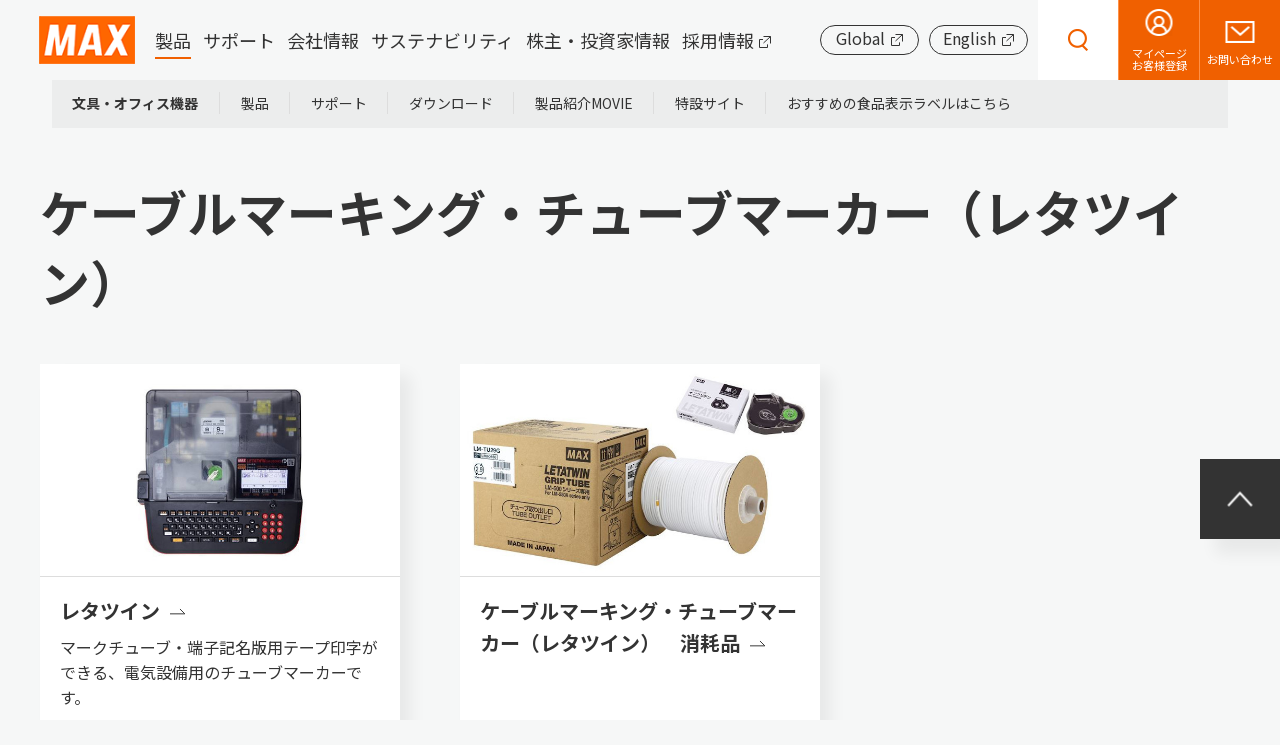

--- FILE ---
content_type: text/html; charset=UTF-8
request_url: https://www.max-ltd.co.jp/product/op/letatwin/
body_size: 46374
content:
<!DOCTYPE HTML>
<html lang="ja">
<head prefix="og: http://ogp.me/ns# fb: http://ogp.me/ns/fb# article: http://ogp.me/ns/article#">
<meta charset="utf-8">
<meta http-equiv="X-UA-Compatible" content="IE=edge">
<meta name="viewport" content="width=device-width">
<meta name="format-detection" content="telephone=no">
<title>ケーブルマーキング・チューブマーカー（レタツイン）の製品ラインアップ一覧ページ | マックス株式会社（MAX）</title>
<meta name="description" content="「ケーブルマーキング・チューブプリンター・マークプリンター・チューブマーカー（レタツイン）」の製品ページです。 文具・オフィス機器、建築・建設工具、住宅設備機器、農業・食品包装のマックス株式会社。">
<meta property="og:type" content="article">
<meta property="og:title" content="ケーブルマーキング・チューブマーカー（レタツイン）の製品ラインアップ一覧ページ | マックス株式会社（MAX）">
<meta property="og:description" content="「ケーブルマーキング・チューブプリンター・マークプリンター・チューブマーカー（レタツイン）」の製品ページです。 文具・オフィス機器、建築・建設工具、住宅設備機器、農業・食品包装のマックス株式会社。">
<meta property="og:url" content="https://www.max-ltd.co.jp/product/op/letatwin/">
<meta property="og:image" content="https://www.max-ltd.co.jp/app-files/img/symbol/ogp.png">
<meta property="og:site_name" content="マックス株式会社">
<meta property="og:locale" content="ja_JP">
<link rel="canonical" href="https://www.max-ltd.co.jp/product/op/letatwin/">
<link rel="shortcut icon" href="/app-files/img/symbol/favicon.ico">
<link rel="apple-touch-icon-precomposed" href="/app-files/img/symbol/apple-touch-icon.png">
<!-- <script type="application/ld+json">
{
  "@context": "https://schema.org",
  "@type": "Organization",
  "url": "https://www.max-ltd.co.jp",
  "logo": "https://www.max-ltd.co.jp/app-files/img/symbol/logo.jpg"
}
</script> -->
<script>
<!--
var poplink3 = [{
    uid: "952e5a69ff0d430ab7cbfbe8c80a9bcbu",
    target: "#q2",
    deviceType: "pcia",
    suggestCount: 10
}];
(function() {
        var s = document.createElement("script");
        s.charset = "utf-8";
        s.src = "//poplink-f.probo.biz/pl3/poplink3.js";
        document.getElementsByTagName("head")[0].appendChild(s);
    })();
-->
</script>
<link rel="stylesheet" href="/app-files/css/custom/product.css">
<script src="https://cmp.datasign.co/v2/fbb3bc55d8/cmp.js" async></script>
<script>
if (document.cookie.split('; ').find(row => row.startsWith('__Secure-UC')) !== undefined) {
    let secure_uc = document.cookie.split('; ').find(row => row.startsWith('__Secure-UC')).split('=')[1];
    window.dataLayer = window.dataLayer || [];
    window.dataLayer.push({
        'event': 'login',
        'userID': `${secure_uc}`
    });
}
</script>
<!-- Google Tag Manager  テストサイトのみコメントアウト -->
<script>(function(w,d,s,l,i){w[l]=w[l]||[];w[l].push({'gtm.start':
new Date().getTime(),event:'gtm.js'});var f=d.getElementsByTagName(s)[0],
j=d.createElement(s),dl=l!='dataLayer'?'&l='+l:'';j.async=true;j.src=
'https://www.googletagmanager.com/gtm.js?id='+i+dl;f.parentNode.insertBefore(j,f);
})(window,document,'script','dataLayer','GTM-PRXVQV4');</script>
<!-- End Google Tag Manager -->

<script type='text/javascript'>
piAId = '901131';
piCId = '';
piHostname = 'www2.max-ltd.co.jp';

(function() {
    function async_load(){
        var s = document.createElement('script'); s.type = 'text/javascript';
        s.src = ('https:' == document.location.protocol ? 'https://' : 'http://') + piHostname + '/pd.js';
        var c = document.getElementsByTagName('script')[0]; c.parentNode.insertBefore(s, c);
    }
    if(window.attachEvent) { window.attachEvent('onload', async_load); }
    else { window.addEventListener('load', async_load, false); }
})();
</script>

</head>
<body class="page--op">
<!-- Google Tag Manager (noscript) -->
<noscript><iframe src="https://www.googletagmanager.com/ns.html?id=GTM-PRXVQV4"
height="0" width="0" style="display:none;visibility:hidden"></iframe></noscript>
<!-- End Google Tag Manager (noscript) -->

<header id="header" class="Header js-header phase-2">
  <div class="Header__inner">
    <div class="Header__head">
      <h1 class="header-logo"><a href="/"><img src="/app-files/img/hdr_logo_logo01.png" alt="マックス株式会社"></a></h1>
    </div>
    <div class="Header__body">
      <nav class="header-gnav js-header-sitemap">
        <div class="header-gnav__swtich"><a href="javascript:void(0)" class="js-header-sitemap__trigger"><span>メニュー</span></a></div>
        <div class="header-gnav__content js-header-sitemap__panel">
          <div class="header-gnav__inner">
            <ul class="header-gnav__list js-header-gnav__list">
              <li><a href="javascript:void(0)" data-href="/product/" class="header-gnav__type--accordion js-header-gnav__trigger">製品</a>
                <div class="header-megadrop js-header-gnav__panel">
                  <div class="header-megadrop__top"><a href="javascript:void(0);" class="header-megadrop__close js-header-gnav__close">閉じる</a></div>
                  <div class="header-megadrop__head">
                    <div class="header-megadrop-heading">
                      <div class="header-megadrop-heading__title"><a href="/product/" class="header-megadrop-heading__type js-header-gnav__current">製品<span class="util-pc-hidden"> TOP</span></a></div>
                    </div>
                  </div>
                  <div class="header-megadrop__body">
                    <div class="header-megadrop-column" data-megadrop-col="4">
                      <div class="header-megadrop-column__item">
                        <div class="header-megadrop-card">
                          <a href="/product/op/" class="header-megadrop-card__type">
                            <div class="header-megadrop-card__head">
                              <div class="header-megadrop-card__image"><img src="/app-files/img/hdr_product_im01.jpg" alt=""></div>
                            </div>
                            <div class="header-megadrop-card__body">
                              <div class="header-megadrop-card__title">文具・オフィス機器</div>
                            </div>
                          </a>
                        </div>
                      </div>
                      <div class="header-megadrop-column__item">
                        <div class="header-megadrop-card">
                          <a href="/product/kikouhin/" class="header-megadrop-card__type">
                            <div class="header-megadrop-card__head">
                              <div class="header-megadrop-card__image"><img src="/app-files/img/hdr_product_im02.jpg" alt=""></div>
                            </div>
                            <div class="header-megadrop-card__body">
                              <div class="header-megadrop-card__title">建築・建設工具</div>
                            </div>
                          </a>
                        </div>
                      </div>
                      <div class="header-megadrop-column__item">
                        <div class="header-megadrop-card">
                          <a href="/product/dry-fan/" class="header-megadrop-card__type">
                            <div class="header-megadrop-card__head">
                              <div class="header-megadrop-card__image"><img src="/app-files/img/hdr_product_im03.jpg" alt=""></div>
                            </div>
                            <div class="header-megadrop-card__body">
                              <div class="header-megadrop-card__title">住宅設備機器</div>
                            </div>
                          </a>
                        </div>
                      </div>
                      <div class="header-megadrop-column__item">
                        <div class="header-megadrop-card">
                          <a href="/product/af/" class="header-megadrop-card__type">
                            <div class="header-megadrop-card__head">
                              <div class="header-megadrop-card__image"><img src="/app-files/img/hdr_product_im04.jpg" alt=""></div>
                            </div>
                            <div class="header-megadrop-card__body">
                              <div class="header-megadrop-card__title">農業・食品包装</div>
                            </div>
                          </a>
                        </div>
                      </div>
                    </div>
                  </div>
                </div>
              </li>
              <li><a href="javascript:void(0)" data-href="/support/" class="header-gnav__type--accordion js-header-gnav__trigger">サポート</a>
                <div class="header-megadrop js-header-gnav__panel">
                  <div class="header-megadrop__top"><a href="javascript:void(0);" class="header-megadrop__close js-header-gnav__close">閉じる</a></div>
                  <div class="header-megadrop__head">
                    <div class="header-megadrop-heading">
                      <div class="header-megadrop-heading__title"><a href="/support/" class="header-megadrop-heading__type js-header-gnav__current">サポート<span class="util-pc-hidden"> TOP</span></a></div>
                    </div>
                  </div>
                  <div class="header-megadrop__body">
                    <div class="header-megadrop-column" data-megadrop-col="5">
                      <div class="header-megadrop-column__item">
                        <div class="header-megadrop-card">
                          <a href="/support/op/" class="header-megadrop-card__type">
                            <div class="header-megadrop-card__head">
                              <div class="header-megadrop-card__image"><img src="/app-files/img/hdr_support_im01.jpg" alt=""></div>
                            </div>
                            <div class="header-megadrop-card__body">
                              <div class="header-megadrop-card__title">文具・オフィス機器</div>
                            </div>
                          </a>
                        </div>
                      </div>
                      <div class="header-megadrop-column__item">
                        <div class="header-megadrop-card">
                          <a href="/support/kikouhin/" class="header-megadrop-card__type">
                            <div class="header-megadrop-card__head">
                              <div class="header-megadrop-card__image"><img src="/app-files/img/hdr_support_im02.jpg" alt=""></div>
                            </div>
                            <div class="header-megadrop-card__body">
                              <div class="header-megadrop-card__title">建築・建設工具</div>
                            </div>
                          </a>
                        </div>
                      </div>
                      <div class="header-megadrop-column__item">
                        <div class="header-megadrop-card">
                          <a href="/support/dry-fan/" class="header-megadrop-card__type">
                            <div class="header-megadrop-card__head">
                              <div class="header-megadrop-card__image"><img src="/app-files/img/hdr_support_im03.jpg" alt=""></div>
                            </div>
                            <div class="header-megadrop-card__body">
                              <div class="header-megadrop-card__title">住宅設備機器</div>
                            </div>
                          </a>
                        </div>
                      </div>
                      <div class="header-megadrop-column__item">
                        <div class="header-megadrop-card">
                          <a href="/support/af/" class="header-megadrop-card__type">
                            <div class="header-megadrop-card__head">
                              <div class="header-megadrop-card__image"><img src="/app-files/img/hdr_support_im04.jpg" alt=""></div>
                            </div>
                            <div class="header-megadrop-card__body">
                              <div class="header-megadrop-card__title">農業・食品包装</div>
                            </div>
                          </a>
                        </div>
                      </div>
                      <div class="header-megadrop-column__item">
                        <div class="header-megadrop-card">
                          <a href="/support/pdf/hcr_news_20210726.pdf" target="_blank" rel="noopener" class="header-megadrop-card__type--pdf">
                            <div class="header-megadrop-card__head">
                              <div class="header-megadrop-card__image"><img src="/app-files/img/hdr_support_im05.jpg" alt=""></div>
                            </div>
                            <div class="header-megadrop-card__body">
                              <div class="header-megadrop-card__title">シニア向け自転車</div>
                            </div>
                          </a>
                        </div>
                      </div>
                    </div>
                  </div>
                </div>
              </li>
              <li><a href="javascript:void(0)" data-href="/about/company/" class="header-gnav__type--accordion js-header-gnav__trigger">会社情報</a>
                <div class="header-megadrop js-header-gnav__panel">
                  <div class="header-megadrop__top"><a href="javascript:void(0);" class="header-megadrop__close js-header-gnav__close">閉じる</a></div>
                  <div class="header-megadrop__head">
                    <div class="header-megadrop-heading">
                      <div class="header-megadrop-heading__title"><a href="/about/company/" class="header-megadrop-heading__type js-header-gnav__current">会社情報<span class="util-pc-hidden"> TOP</span></a></div>
                    </div>
                  </div>
                  <div class="header-megadrop__body">
                    <ul class="header-megadrop-list" data-megadrop-col="4">
                      <li><a href="/about/company/policy/" class="header-megadrop-list__type js-header-megadrop__link">経営方針</a></li>
                      <li><a href="/about/company/overview/" class="header-megadrop-list__type js-header-megadrop__link">会社概要</a></li>
                      <li><a href="/about/company/steps/" class="header-megadrop-list__type js-header-megadrop__link">マックスの歴史</a></li>
                      <li><a href="/about/company/business/" class="header-megadrop-list__type js-header-megadrop__link">事業紹介</a></li>
                      <li><a href="/about/company/trivia/" class="header-megadrop-list__type js-header-megadrop__link">マックス豆知識</a></li>
                      <li><a href="/about/company/press.html" class="header-megadrop-list__type js-header-megadrop__link">プレスリリース</a></li>
                      <li><a href="/about/company/dx/" class="header-megadrop-list__type js-header-megadrop__link">DXの取り組み</a></li>
                      <li><a href="/about/sustainability/governance/officer.html" class="header-megadrop-list__type js-header-megadrop__link">役員一覧</a></li>
                    </ul>
                  </div>
                </div>
              </li>
              <li><a href="javascript:void(0)" data-href="/about/sustainability/" class="header-gnav__type--accordion js-header-gnav__trigger">サステナビリティ</a>
                <div class="header-megadrop js-header-gnav__panel">
                  <div class="header-megadrop__top"><a href="javascript:void(0);" class="header-megadrop__close js-header-gnav__close">閉じる</a></div>
                  <div class="header-megadrop__head">
                    <div class="header-megadrop-heading">
                      <div class="header-megadrop-heading__title"><a href="/about/sustainability/" class="header-megadrop-heading__type js-header-gnav__current">サステナビリティ<span class="util-pc-hidden"> TOP</span></a></div>
                    </div>
                  </div>
                  <div class="header-megadrop__body">
                    <ul class="header-megadrop-list" data-megadrop-col="4">
                      <li><a href="/about/sustainability/policy/" class="header-megadrop-list__type js-header-megadrop__link">マックスのサステナビリティ</a></li>
                      <li><a href="/about/sustainability/environment/" class="header-megadrop-list__type js-header-megadrop__link">Environment（環境）</a></li>
                      <li><a href="/about/sustainability/social/" class="header-megadrop-list__type js-header-megadrop__link">Social（社会）</a></li>
                      <li><a href="/about/sustainability/governance/" class="header-megadrop-list__type js-header-megadrop__link">Governance（ガバナンス）</a></li>
                    </ul>
                  </div>
                </div>
              </li>
              <li><a href="javascript:void(0)" data-href="/about/ir/" class="header-gnav__type--accordion js-header-gnav__trigger">株主・投資家情報</a>
                <div class="header-megadrop js-header-gnav__panel">
                  <div class="header-megadrop__top"><a href="javascript:void(0);" class="header-megadrop__close js-header-gnav__close">閉じる</a></div>
                  <div class="header-megadrop__head">
                    <div class="header-megadrop-heading">
                      <div class="header-megadrop-heading__title"><a href="/about/ir/" class="header-megadrop-heading__type js-header-gnav__current">株主・投資家情報<span class="util-pc-hidden"> TOP</span></a></div>
                    </div>
                  </div>
                  <div class="header-megadrop__body">
                    <ul class="header-megadrop-list" data-megadrop-col="4">
                      <li><a href="/about/ir/policy/" class="header-megadrop-list__type js-header-megadrop__link">経営方針</a></li>
                      <li><a href="/about/ir/finance/" class="header-megadrop-list__type js-header-megadrop__link">業績・財務情報</a></li>
                      <li><a href="/about/ir/library/" class="header-megadrop-list__type js-header-megadrop__link">IR資料室</a></li>
                      <li><a href="/about/ir/stock/" class="header-megadrop-list__type js-header-megadrop__link">株式・株主情報</a></li>
                      <li><a href="/about/ir/investors/" class="header-megadrop-list__type js-header-megadrop__link">個人投資家のみなさまへ</a></li>
                      <li><a href="/about/ir/backno.html" class="header-megadrop-list__type js-header-megadrop__link">IRニュース</a></li>
                      <li><a href="/about/ir/calendar.html" class="header-megadrop-list__type js-header-megadrop__link">IRカレンダー</a></li>
                      <li><a href="/about/ir/event/" class="header-megadrop-list__type js-header-megadrop__link">IRイベント</a></li>
                      <li><a href="/about/ir/notice.html" class="header-megadrop-list__type js-header-megadrop__link">電子公告</a></li>
                      <li><a href="/about/ir/faq/" class="header-megadrop-list__type js-header-megadrop__link">IRに関するよくあるご質問</a></li>
                    </ul>
                  </div>
                </div>
              </li>
              <li><a href="/recruit/" class="header-gnav__type--blank" target="_blank" rel="noopener">採用情報</a></li>
            </ul>
            <div class="header-gnav__button-wrap">
              <div class="header-gnav__button"><a href="/global.html" target="_blank" rel="noopener" class="header-gnav__button__type--blank">Global</a></div>
              <div class="header-gnav__button"><a href="https://www.max-ltd.co.jp/en/about/" target="_blank" rel="noopener" class="header-gnav__button__type--blank">English</a></div>
            </div>
          </div>
        </div>
      </nav>
      <div class="header-utility js-aside-wrap">
        <ul class="header-utility__list">
          <li><a href="#header" class="header-utility__type--pageup">ページ上部へ</a></li>
        </ul>
        <div class="js-aside-panel">
        </div>
      </div>
    </div>
    <div class="Header__foot">
      <div class="header-search js-header-search">
        <div class="header-search__switch"><a href="javascript:void(0);" class="js-header-search__trigger"><span>製品・キーワード検索</span></a></div>
        <div class="header-search__content js-header-search__panel">
          <div class="header-search__inner">
            <div class="header-search__box">
              <form action="/search/" accept-charset="UTF-8">
                <input id="q2" type="text" name="q" value="" placeholder="製品・キーワード検索" class="header-search__textfield">
                <input type="submit" value="検索" class="header-search__submit">
              </form>
            </div>
          </div>
        </div>
      </div>
      <div class="header-other">
        <ul class="header-other__list">
          <li class="is-category-display is-category-display--kikouhin is-category-display--af is-category-display--other display-control"><a href="https://wis.max-ltd.co.jp/register/member/login.html" target="_blank" rel="noopener" class="header-other__type--mypage"><span>マイページ</span></a></li>
          <li class="is-category-display is-category-display--op display-control"><a href="https://wis.max-ltd.co.jp/register/member/login.html" target="_blank" rel="noopener" class="header-other__type--mypage"><span>マイページ<br>お客様登録</span></a></li>
          <li class="is-category-display is-category-display--other display-control"><a href="/toiawase/" class="header-other__type--contact"><span>お問い合わせ</span></a></li>
          <li class="is-category-display is-category-display--op display-control"><a href="/toiawase/op/" class="header-other__type--contact"><span>お問い合わせ</span></a></li>
          <li class="is-category-display is-category-display--kikouhin display-control"><a href="/toiawase/kikouhin/" class="header-other__type--contact"><span>お問い合わせ</span></a></li>
<!--          <li class="is-category-display is-category-display--dry-fan display-control"><a href="/toiawase/dry-fan/" class="header-other__type--contact"><span>お問い合わせ</span></a></li>-->
          <li class="is-category-display is-category-display--af display-control"><a href="/toiawase/af/" class="header-other__type--contact"><span>お問い合わせ</span></a></li>
          <li class="is-category-display is-category-display--dry-fan display-control"><a href="/support/owner/dry-fan/" target="_blank" rel="noopener" class="header-other__type--mypage"><span>浴室乾燥機<br>登録・変更</span></a></li>
        </ul>
      </div>
    </div>
  </div>
</header>
<main id="main" class="Main phase-2">
  <div class="Main__inner">
    <div id="lnav" class="Main__guide js-lnav">
  <nav class="main-lnav">
    <div class="main-lnav__title">
      <a href="javascript:void(0);" class="main-lnav__title__type js-lnav__trigger">文具・オフィス機器</a>
    </div>
    <ul class="main-lnav__stage1 js-lnav__panel">
      <li><span class="main-lnav__stage1__type"><a href="/product/op/">文具・オフィス機器</a></span>
        <ul class="main-lnav__stage2">
          <li class="js-lnav-accordion"><a href="javascript:void(0)" class="main-lnav__stage2__type js-lnav__stage2 js-lnav-accordion__trigger" aria-controls="opt-product">製品</a>
            <div id="opt-product" class="main-lnav__stage3 js-lnav-accordion__panel">
              <div class="main-lnav__stage3__head">
                <div class="main-lnav__stage3__title"><a href="/product/op/" class="main-lnav__stage3__title__type">製品 TOP</a></div>
                <button type="button" class="main-lnav__stage3__close-button js-lnav-accordion__trigger--close">Close</button>
              </div>
              <div class="main-lnav__stage3__body">
                <ul class="main-lnav__stage3-link-list" data-lnav-megadrop-col="4">
                  <li><a href="/product/op/stapler/" class="main-lnav__stage3-link-list__type">ホッチキス・針</a></li>
                  <li><a href="/product/op/punch_clip/" class="main-lnav__stage3-link-list__type">パンチ・クリップ</a></li>
                  <li><a href="/product/op/stamps/" class="main-lnav__stage3-link-list__type">スタンプ台・朱肉・ナンバリング</a></li>
                  <li><a href="/product/op/privacy_stamp/" class="main-lnav__stage3-link-list__type">個人情報保護用スタンプ</a></li>
                  <li><a href="/product/op/time_recorder/" class="main-lnav__stage3-link-list__type">タイムレコーダ</a></li>
                  <li><a href="/product/op/checkwriter/" class="main-lnav__stage3-link-list__type">チェックライタ</a></li>
                  <li><a href="/product/op/freecutting_print/" class="main-lnav__stage3-link-list__type">表示作成機（ビーポップ）</a></li>
                  <li><a href="/product/op/label_printer/" class="main-lnav__stage3-link-list__type">ラベルプリンタ</a></li>
                  <li><a href="/product/op/letatwin/" class="main-lnav__stage3-link-list__type">ケーブルマーキング・チューブマーカー（レタツイン）</a></li>
                  <li><a href="/product/op/word_writer/" class="main-lnav__stage3-link-list__type">カンタン文字書き機</a></li>
                  <li><a href="/product/op/after_printing/" class="main-lnav__stage3-link-list__type">封かん機・紙折り機・宛名印刷</a></li>
                  <li><a href="/product/op/tape_binding/" class="main-lnav__stage3-link-list__type">製本機器</a></li>
                  <li><a href="/product/op/fudemoji/" class="main-lnav__stage3-link-list__type">筆文字作成システム</a></li>
                  <li><a href="/product/op/drafting/" class="main-lnav__stage3-link-list__type">製図機</a></li>
                  <li><a href="/product/op/businesscard/" class="main-lnav__stage3-link-list__type">名刺プリンタ</a></li>
                  <li><a href="/product/op/wide_printer/" class="main-lnav__stage3-link-list__type">拡大印刷機</a></li>
                  <li><a href="/product/op/safetygoods/" class="main-lnav__stage3-link-list__type">センサー付音声案内機</a></li>
                </ul>
              </div>
            <!-- /main-lnav__stage3 --></div>
          </li>
          <li class="js-lnav-accordion"><a href="javascript:void(0)" class="main-lnav__stage2__type js-lnav__stage2 js-lnav-accordion__trigger" aria-controls="opt-support">サポート</a>
            <div id="opt-support" class="main-lnav__stage3 js-lnav-accordion__panel">
              <div class="main-lnav__stage3__head">
                <div class="main-lnav__stage3__title"><a href="/support/op/" class="main-lnav__stage3__title__type">サポート TOP</a></div>
                <button type="button" class="main-lnav__stage3__close-button js-lnav-accordion__trigger--close">Close</button>
              </div>
              <div class="main-lnav__stage3__body">
                <ul class="main-lnav__stage3-link-list" data-lnav-megadrop-col="5">
                  <li><a href="https://faq.max-ltd.co.jp/category/show/4?site_domain=default" target="_blank" rel="noopener" class="main-lnav__stage3-link-list__type--blank"><span>よくあるご質問</span></a></li>
                  <li><a href="/support/repair/op/" class="main-lnav__stage3-link-list__type"><span>修理のご相談</span></a></li>
                  <li><a href="/support/op/search/" class="main-lnav__stage3-link-list__type"><span class="util-highlight--sub">NEW　</span><span>修理の可否・後継機種の情報 検索</span></a></li>
                  <li><a href="/support/op/customer_support/" class="main-lnav__stage3-link-list__type"><span>カスタマーサポートセンターより</span></a></li>
                  <li><a href="/toiawase/op/" class="main-lnav__stage3-link-list__type"><span>お問い合わせ</span></a></li>
                  <li><a href="https://wis.max-ltd.co.jp/register/member/login.html" target="_blank" rel="noopener" class="main-lnav__stage3-link-list__type--blank"><span>お客様登録</span></a></li>
                  <li><a href="/product/op/icon/" class="main-lnav__stage3-link-list__type"><span>用途・機能アイコン説明</span></a></li>
                  <li><a href="/support/op/pdf/op_kyoten.pdf" target="_blank" rel="noopener" class="main-lnav__stage3-link-list__type--pdf"><span>拠点一覧</span></a></li>
                  <li><a href="/support/op/news/" class="main-lnav__stage3-link-list__type"><span>文具・オフィス機器に関するお知らせ</span></a></li>
                </ul>
              </div>
            <!-- /main-lnav__stage3 --></div>
          </li>
          <li class="js-lnav-accordion"><a href="javascript:void(0)" class="main-lnav__stage2__type js-lnav__stage2 js-lnav-accordion__trigger" aria-controls="opt-download">ダウンロード</a>
            <div id="opt-download" class="main-lnav__stage3 main-lnav__stage3--download js-lnav-accordion__panel">
              <div class="main-lnav__stage3__head main-lnav__stage3__head--no-link">
                <div class="main-lnav__stage3__title"><span class="main-lnav__stage3__title__type--no-link">ダウンロード</span></div>
                <button type="button" class="main-lnav__stage3__close-button js-lnav-accordion__trigger--close">Close</button>
              </div>
              <div class="main-lnav__stage3__body">
                <ul class="main-lnav__stage3-link-list-v2" data-lnav-megadrop-col="5">
                  <li class="util-sp-hidden"><a href="/support/download/op/catalog/" class="main-lnav__stage3-link-list-v2__type">
                    <span class="main-lnav__stage3-link-list-v2__image"><img src="/app-files/img/lnav_ic01_01.png" alt=""></span>
                    <span class="main-lnav__stage3-link-list-v2__text">カタログ</span>
                  </a></li>
                  <li><a href="/support/download/op/software/" class="main-lnav__stage3-link-list-v2__type">
                    <span class="main-lnav__stage3-link-list-v2__image"><img src="/app-files/img/lnav_ic01_05.png" alt=""></span>
                    <span class="main-lnav__stage3-link-list-v2__text">ソフトウェア</span>
                  </a></li>
                  <li class="util-sp-hidden"><a href="/support/download/op/torisetsu/" class="main-lnav__stage3-link-list-v2__type js-torisetsu-link">
                    <span class="main-lnav__stage3-link-list-v2__image"><img src="/app-files/img/lnav_ic01_02.png" alt=""></span>
                    <span class="main-lnav__stage3-link-list-v2__text">取扱説明書</span>
                  </a></li>
                  <li><a href="/support/download/op/environment/" class="main-lnav__stage3-link-list-v2__type">
                    <span class="main-lnav__stage3-link-list-v2__image"><img src="/app-files/img/lnav_ic01_04.png" alt=""></span>
                    <span class="main-lnav__stage3-link-list-v2__text">環境対応資料</span>
                  </a></li>
                  <li><a href="/support/download/op/higaitou/" class="main-lnav__stage3-link-list-v2__type">
                    <span class="main-lnav__stage3-link-list-v2__image"><img src="/app-files/img/lnav_ic01_06.png" alt=""></span>
                    <span class="main-lnav__stage3-link-list-v2__text">非該当証明書</span>
                  </a></li>
                </ul>
              </div>
            <!-- /main-lnav__stage3 --></div>
          </li>
          <li><a href="/product/op/movie/" class="main-lnav__stage2__type js-lnav__stage2">製品紹介MOVIE</a></li>
          <li><a href="/product/op/#SPECIAL" class="main-lnav__stage2__type js-lnav__stage2">特設サイト</a></li>
          <li><a href="/op_special/label_situation/" target="_blank" class="main-lnav__stage2__type js-lnav__stage2">おすすめの食品表示ラベルはこちら</a></li>
        </ul>
        <ul class="main-lnav__stage2-v2">
          <li><a href="/support/download/op/catalog/" class="main-lnav__stage2-v2__type"><span class="main-lnav__stage2-v2__image"><img src="/app-files/img/lnav_ic01_01.png" alt=""></span><span class="main-lnav__stage2-v2__text">カタログ</span></a></li>
          <li><a href="/support/download/op/torisetsu/" class="main-lnav__stage2-v2__type js-torisetsu-link"><span class="main-lnav__stage2-v2__image"><img src="/app-files/img/lnav_ic01_02.png" alt=""></span><span class="main-lnav__stage2-v2__text">取扱説明書</span></a></li>
        </ul>
      </li>
    </ul>
  </nav>
  <!--/Main__guide-->
</div>
    <div class="Main__head">
      <div class="heading1">
        <div class="heading1__inner">
          <h1 class="heading1__title">ケーブルマーキング・チューブマーカー（レタツイン）</h1>
        </div>
      </div>
      <!--/Main__head-->
    </div>
    <div class="Main__body">
      <div class="Main__content">
        <div class="product-category-list js-equal-height" data-col-pc="3" data-col-sp="1">
          <div class="product-category-list__item">
            <a href="/product/op/letatwin/letatwin/" class="product-category-list__type">
              <div class="product-category-list__head js-equal-height__head">
                <img src="/product/op/assets/img/9-1_index_im01.jpg" alt="9-1_index_im01.jpg">
              </div>
              <div class="product-category-list__body js-equal-height__body">
                <div class="product-category-list__title">レタツイン</div>
                <p class="product-category-list__description">マークチューブ・端子記名版用テープ印字ができる、電気設備用のチューブマーカーです。</p>
              </div>
            </a>
          </div>
          <div class="product-category-list__item">
            <a href="/product/op/letatwin/expendables/" class="product-category-list__type">
              <div class="product-category-list__head js-equal-height__head">
                <img src="/product/op/assets/img/9-2_index_im02.jpg" alt="9-2_index_im02.jpg">
              </div>
              <div class="product-category-list__body js-equal-height__body">
                <div class="product-category-list__title">ケーブルマーキング・チューブマーカー（レタツイン）　消耗品</div>
              </div>
            </a>
          </div>
        </div>
        <div class="product-category-content">
          <div class="product-category-content-head">
            <div class="product-category-content-head__inner">
              <div class="product-category-content__title">関連コンテンツ</div>
            </div>
          </div>
<div class="button-wrap" data-col-pc="3" data-col-sp="1">
<div class="button-v2"><a href="https://wis.max-ltd.co.jp/op/letatwin/" class="button-v2__type"><span class="button-v2__label">特設サイト</span></a></div>
<div class="button-v2"><a href="/product/op/assets/pdf/2025_LM_taiou.pdf" target="_blank" rel="noopener" class="button-v2__type--pdf"><span class="button-v2__label">対応消耗品一覧・オプション一覧<i class="button-v2__filesize">[PDF:375KB]</i></span></a></div>
<div class="button-v2"><a href="/product/op/assets/202312_lm_kinouhikaku.pdf" target="_blank" rel="noopener" class="button-v2__type--pdf"><span class="button-v2__label">機能比較表<i class="button-v2__filesize">[PDF:627KB]</i></span></a></div>
</div>
        </div>
      </div>
      <!--/Main__body-->
    </div>
    <div class="Main__foot">
      <ol class="main-breadcrumb" itemscope itemtype="http://schema.org/BreadcrumbList">
        <li itemprop="itemListElement" itemscope itemtype="http://schema.org/ListItem">
          <a class="main-breadcrumb__type" itemprop="item" href="/"><span itemprop="name">トップページ</span></a>
          <meta itemprop="position" content="1">
        </li>
        <li itemprop="itemListElement" itemscope itemtype="http://schema.org/ListItem">
          <a class="main-breadcrumb__type" itemprop="item" href="/product/"><span itemprop="name">製品</span></a>
          <meta itemprop="position" content="2">
        </li>
        <li itemprop="itemListElement" itemscope itemtype="http://schema.org/ListItem">
          <a class="main-breadcrumb__type" itemprop="item" href="/product/op/"><span itemprop="name">文具・オフィス機器</span></a>
          <meta itemprop="position" content="3">
        </li>
        <li itemprop="itemListElement" itemscope itemtype="http://schema.org/ListItem">
          <span class="main-breadcrumb__type--nolink"><span itemprop="name">ケーブルマーキング・チューブマーカー（レタツイン）</span></span>
          <meta itemprop="position" content="4">
        </li>
      </ol>
      <!--/Main__foot-->
    </div>
    <!--/Main__inner-->
  </div>
  <!--/Main-->
</main>
<footer id="footer" class="Footer phase-2">
  <div class="Footer__inner">
    <div class="Footer__head">
      <h1 class="footer-logo"><img src="/app-files/img/ftr_logo_logo01.png" alt="マックス株式会社"></h1>
    </div>
    <div class="Footer__body">
      <div class="footer-utility">
        <dl class="footer-utility__sns-list">
          <dt class="footer-utility__sns__title">公式SNS</dt>
          <dd class="footer-utility__sns__detail"><a href="https://www.facebook.com/MAX.ltd.japan" target="_blank" rel="noopener" class="footer-utility__sns__detail__type">
            <span class="footer-utility__sns__detail__image"><img src="/app-files/img/ftr_utility_ic01_01.png" alt=""></span>
            <span class="footer-utility__sns__detail__text">Facebook</span>
          </a></dd>
          <dd class="footer-utility__sns__detail is-category-display is-category-display--op"><a href="https://www.instagram.com/max_bungu/" target="_blank" rel="noopener" class="footer-utility__sns__detail__type">
            <span class="footer-utility__sns__detail__image"><img src="/app-files/img/ftr_utility_ic01_02.png" alt=""></span>
            <span class="footer-utility__sns__detail__text">Instagram</span>
          </a></dd>
          <dd class="footer-utility__sns__detail is-category-display is-category-display--kikouhin"><a href="https://www.youtube.com/channel/UC1EMLuLNo5IOMk5jpsNS4Dw" target="_blank" rel="noopener" class="footer-utility__sns__detail__type">
            <span class="footer-utility__sns__detail__image"><img src="/app-files/img/ftr_utility_ic01_03.png" alt=""></span>
            <span class="footer-utility__sns__detail__text">YouTube</span>
          </a></dd>
          <dd class="footer-utility__sns__detail is-category-display is-category-display--dry-fan"><a href="https://www.youtube.com/channel/UCAV7cmCgG9PZtguIIwwcSjw" target="_blank" rel="noopener" class="footer-utility__sns__detail__type">
            <span class="footer-utility__sns__detail__image"><img src="/app-files/img/ftr_utility_ic01_03.png" alt=""></span>
            <span class="footer-utility__sns__detail__text">YouTube</span>
          </a></dd>
          <dd class="footer-utility__sns__detail is-category-display is-category-display--af"><a href="https://www.youtube.com/channel/UCyvLSIzS6ePcPt0cakfKTGg" target="_blank" rel="noopener" class="footer-utility__sns__detail__type">
            <span class="footer-utility__sns__detail__image"><img src="/app-files/img/ftr_utility_ic01_03.png" alt=""></span>
            <span class="footer-utility__sns__detail__text">YouTube</span>
          </a></dd>
          <dd class="footer-utility__sns__detail is-category-display is-category-display--kikouhin"><a href="https://cbgw.kuzen.io/sl/a9396ae7be" target="_blank" rel="noopener" class="footer-utility__sns__detail__type">
            <span class="footer-utility__sns__detail__image"><img src="/app-files/img/ftr_utility_ic01_04.png" alt=""></span>
            <span class="footer-utility__sns__detail__text">LINE</span>
          </a></dd>
          <dd class="footer-utility__sns__detail is-category-display is-category-display--af"><a href="https://page.line.me/849tqhdt?openQrModal=true" target="_blank" rel="noopener" class="footer-utility__sns__detail__type">
            <span class="footer-utility__sns__detail__image"><img src="/app-files/img/ftr_utility_ic01_04.png" alt=""></span>
            <span class="footer-utility__sns__detail__text">LINE</span>
          </a></dd>
        </dl>
        <div class="footer-utility__mailmagazine">
          <div class="footer-utility__mailmagazine-link is-category-display is-category-display--op">
            <a href="https://www2.max-ltd.co.jp/application/mailmagazine" target="_blank" rel="noopener" class="footer-utility__mailmagazine-link__type">
              <dl class="footer-utility__mailmagazine-list">
                <dt class="footer-utility__mailmagazine__title util-pc-hidden">メールマガジン</dt>
                <dd class="footer-utility__mailmagazine__detail">
                  <span class="footer-utility__mailmagazine__detail__image"><img src="/app-files/img/ftr_utility_ic01_05.png" alt=""></span>
                  <span class="footer-utility__mailmagazine__detail__text util-sp-hidden">メールマガジン</span>
                </dd>
              </dl>
            </a>
          </div>
          <div class="footer-utility__mailmagazine-link is-category-display is-category-display--kikouhin">
            <a href="https://www.max-ltd.co.jp/product/kikouhin/mailmagazine/" target="_blank" rel="noopener" class="footer-utility__mailmagazine-link__type">
              <dl class="footer-utility__mailmagazine-list">
                <dt class="footer-utility__mailmagazine__title util-pc-hidden">メールマガジン</dt>
                <dd class="footer-utility__mailmagazine__detail">
                  <span class="footer-utility__mailmagazine__detail__image"><img src="/app-files/img/ftr_utility_ic01_05.png" alt=""></span>
                  <span class="footer-utility__mailmagazine__detail__text util-sp-hidden">メールマガジン</span>
                </dd>
              </dl>
            </a>
          </div>
		  <!--
          <div class="footer-utility__mailmagazine-link is-category-display is-category-display--dry-fan">
            <a href="https://www.max-ltd.co.jp/s-contents/mailmagazine/" target="_blank" rel="noopener" class="footer-utility__mailmagazine-link__type">
              <dl class="footer-utility__mailmagazine-list">
                <dt class="footer-utility__mailmagazine__title util-pc-hidden">メールマガジン</dt>
                <dd class="footer-utility__mailmagazine__detail">
                  <span class="footer-utility__mailmagazine__detail__image"><img src="/app-files/img/ftr_utility_ic01_05.png" alt=""></span>
                  <span class="footer-utility__mailmagazine__detail__text util-sp-hidden">メールマガジン</span>
                </dd>
              </dl>
            </a>
          </div>
          -->
          <div class="footer-utility__mailmagazine-link is-category-display is-category-display--af">
            <a href="https://www.max-ltd.co.jp/s-contents/mailmagazine/" target="_blank" rel="noopener" class="footer-utility__mailmagazine-link__type">
              <dl class="footer-utility__mailmagazine-list">
                <dt class="footer-utility__mailmagazine__title util-pc-hidden">メールマガジン</dt>
                <dd class="footer-utility__mailmagazine__detail">
                  <span class="footer-utility__mailmagazine__detail__image"><img src="/app-files/img/ftr_utility_ic01_05.png" alt=""></span>
                  <span class="footer-utility__mailmagazine__detail__text util-sp-hidden">メールマガジン</span>
                </dd>
              </dl>
            </a>
          </div>
        </div>
        <ul class="footer-utility__link-list is-category-display is-category-display--kikouhin">
          <li><a href="https://max.dooonut.jp/" target="_blank" rel="noopener" class="footer-utility__link__type--blank">動画特設サイト</a></li>
        </ul>
        <ul class="footer-utility__link-list is-category-display is-category-display--af">
          <li><a href="https://max-af.dooonut.jp/" target="_blank" rel="noopener" class="footer-utility__link__type--blank">動画特設サイト</a></li>
        </ul>
        <ul class="footer-utility__list">
          <li><a href="https://wis.max-ltd.co.jp/register/member/login.html" target="_blank" rel="noopener" class="footer-utility__type--mypage"><span>マイページ</span></a></li>
        </ul>
      </div>
      <nav class="footer-snav">
        <ul class="footer-snav__list">
          <li><a href="/about/company/sitemap.html">サイトマップ</a></li>
          <li><a href="/about/company/about_site.html">このサイトについて</a></li>
          <li><a href="/about/company/privacy_policy.html">プライバシーポリシー</a></li>
          <li><a href="/about/company/community_guidelines.html">コミュニティガイドライン</a></li>
          <li><a href="/about/company/accessibility.html">アクセシビリティ</a></li>
        </ul>
      </nav>
    </div>
    <div class="Footer__foot">
      <div class="footer-copyright">
        <small class="footer-copyright__label">Copyright &copy; MAX Co.,Ltd. All rights reserved.</small>
      </div>
    </div>
  </div>
</footer>
<script src="/app-files/js/app.js"></script>
</body>
</html>

--- FILE ---
content_type: text/css
request_url: https://www.max-ltd.co.jp/app-files/css/custom/product.css
body_size: 610985
content:
@import url(https://fonts.googleapis.com/css2?family=Noto+Sans+JP:wght@400;700&display=swap);
@import url(https://fonts.googleapis.com/css2?family=Poppins:ital,wght@0,500;1,500&display=swap);
.card-v2 .card-v2__type--scaleup .card-v2__title:after,
.card-v2 .card-v2__type .card-v2__title:after,
.card .card__type--scaleup .card__title:after,
.card .card__type .card__title:after,
.cmn-profile-report-area
  .cmn-profile-report-layout-wrap
  .cmn-profile-report-layout__type
  .cmn-profile-report-layout__title:after,
.cmn-simple-table tr .cmn-simple-table__type:after,
.description-list-v2__type:after,
.description-list-v3__type:after,
.description-list-v4__type:after,
.description-list__type:after,
.heading2--center__link .heading2--center__title:after,
.heading2-v2--center__link .heading2-v2--center__title:after,
.heading2-v2__link .heading2-v2__title:after,
.heading2__link .heading2__title:after,
.heading3--center__link .heading3--center__title:after,
.heading3-v2--center__link .heading3-v2--center__title:after,
.heading3-v2__link .heading3-v2__title:after,
.heading3__link .heading3__title:after,
.heading4--center__link .heading4--center__title:after,
.heading4-v2--center__link .heading4-v2--center__title:after,
.heading4-v2__link .heading4-v2__title:after,
.heading4__link .heading4__title:after,
.heading5--center__link .heading5--center__title:after,
.heading5__link .heading5__title:after,
.heading6--center__link .heading6--center__title:after,
.heading6__link .heading6__title:after,
.link-list > li > .link-list__type:after,
.manual-download-list > li > .link-list__type:after,
.news-list__accordion__type:after,
.news-list__type .news-list__title:after,
.news .news__type .news__title:after,
.products-category-card__body:after,
.recommend-carousel__text:after,
.support-card__text:after {
  -webkit-backface-visibility: hidden;
  display: inline-block;
  position: relative;
  background: url(/app-files/img/sprite/icon.svg#arrow-usage) no-repeat 0 0;
  vertical-align: middle;
  content: "";
}
.button body[data-browser^="ie"] .button__type--blank:after,
.Footer.phase-2
  .footer-utility__list
  body[data-browser^="ie"]
  .footer-utility__type--mypage:after,
body[data-browser^="ie"] .button .button__type--blank:after,
body[data-browser^="ie"] .footer-utility__link__type--blank:after,
body[data-browser^="ie"]
  .Footer.phase-2
  .footer-utility__list
  .footer-utility__type--mypage:after,
body[data-browser^="ie"] .important-news__type--blank:after {
  content: url(/app-files/img/sprite/icon.svg#arrow-usage);
}
.anchor-navi__label:before,
.pager-navi .pager-navi__link--next:before,
.pager-navi .pager-navi__link--prev:before {
  -webkit-backface-visibility: hidden;
  display: inline-block;
  position: relative;
  border-top: 1px solid #333;
  border-right: 1px solid #333;
  vertical-align: middle;
  content: "";
}
.pager-navi .pager-navi__link--next:before {
  -webkit-transform: rotate(45deg);
  transform: rotate(45deg);
}
.anchor-navi__label:before {
  -webkit-transform: rotate(135deg);
  transform: rotate(135deg);
}
.pager-navi .pager-navi__link--prev:before {
  -webkit-transform: rotate(-135deg);
  transform: rotate(-135deg);
}
.carousel.type-sp-overflow .carousel__control > .slick-arrow.slick-next:before,
.carousel.type-sp-overflow .carousel__control > .slick-arrow.slick-prev:before,
.carousel__list > .slick-arrow.slick-next:before,
.carousel__list > .slick-arrow.slick-prev:before,
.product-carousel-v2__arrow > .slick-arrow.slick-next:before,
.product-carousel-v2__arrow > .slick-arrow.slick-prev:before,
.product-carousel__arrow > .slick-arrow.slick-next:before,
.product-carousel__arrow > .slick-arrow.slick-prev:before {
  -webkit-backface-visibility: hidden;
  display: inline-block;
  position: relative;
  border-top: 1px solid #999;
  border-right: 1px solid #999;
  vertical-align: middle;
  content: "";
}
.carousel.type-sp-overflow .carousel__control > .slick-arrow.slick-next:before,
.carousel__list > .slick-arrow.slick-next:before,
.product-carousel-v2__arrow > .slick-arrow.slick-next:before,
.product-carousel__arrow > .slick-arrow.slick-next:before {
  -webkit-transform: rotate(45deg);
  transform: rotate(45deg);
}
.carousel.type-sp-overflow .carousel__control > .slick-arrow.slick-prev:before,
.carousel__list > .slick-arrow.slick-prev:before,
.product-carousel-v2__arrow > .slick-arrow.slick-prev:before,
.product-carousel__arrow > .slick-arrow.slick-prev:before {
  -webkit-transform: rotate(-135deg);
  transform: rotate(-135deg);
}
.important-news__type:after {
  -webkit-backface-visibility: hidden;
  display: inline-block;
  position: relative;
  background: url(/app-files/img/sprite/icon.svg#arrow2-usage) no-repeat 0 0;
  vertical-align: middle;
  content: "";
}
.card-v2 .card-v2__type--scaleup .card-v2__title:after,
.card-v2 .card-v2__type .card-v2__title:after,
.card .card__type--scaleup .card__title:after,
.card .card__type .card__title:after,
.cmn-profile-report-area
  .cmn-profile-report-layout-wrap
  .cmn-profile-report-layout__type
  .cmn-profile-report-layout__title:after,
.cmn-simple-table tr .cmn-simple-table__type:after,
.description-list-v2__type:after,
.description-list-v3__type:after,
.description-list-v4__type:after,
.description-list__type:after,
.download__link-list__type--blank:after,
.download__link-list__type--pdf:after,
.download__link-list__type:after,
.heading2--center__link .heading2--center__title:after,
.heading2-v2--center__link .heading2-v2--center__title:after,
.heading2-v2__link .heading2-v2__title:after,
.heading2__link .heading2__title:after,
.heading3--center__link .heading3--center__title:after,
.heading3-v2--center__link .heading3-v2--center__title:after,
.heading3-v2__link .heading3-v2__title:after,
.heading3__link .heading3__title:after,
.heading4--center__link .heading4--center__title:after,
.heading4-v2--center__link .heading4-v2--center__title:after,
.heading4-v2__link .heading4-v2__title:after,
.heading4__link .heading4__title:after,
.heading5--center__link .heading5--center__title:after,
.heading5__link .heading5__title:after,
.heading6--center__link .heading6--center__title:after,
.heading6__link .heading6__title:after,
.important-news__type:after,
.link-list > li > .link-list__type:after,
.manual-download-list > li > .link-list__type:after,
.products-category-card__body:after,
.recommend-carousel__text:after,
.support-card__text:after {
  margin-left: 5px;
}
.anchor-navi__label:before,
.pager-navi .pager-navi__link--next:before,
.pager-navi .pager-navi__link--prev:before {
  position: absolute;
  top: 50%;
}
.button-v2 .button-v2__type--blank:after,
.button-v2 .button-v2__type--excel:after,
.button-v2 .button-v2__type--modal:after,
.button-v2 .button-v2__type--pdf:after,
.button-v2 .button-v2__type--powerpoint:after,
.button-v2 .button-v2__type--video:after,
.button-v2 .button-v2__type--word:after,
.button-v2 .button-v2__type--zip:after,
.button .button__type--blank:after,
.button .button__type--excel:after,
.button .button__type--modal:after,
.button .button__type--pdf:after,
.button .button__type--powerpoint:after,
.button .button__type--video:after,
.button .button__type--word:after,
.button .button__type--zip:after,
.card-v2 .card-v2__type--blank--scaleup .card-v2__title:after,
.card-v2 .card-v2__type--blank .card-v2__title:after,
.card-v2 .card-v2__type--pdf--scaleup .card-v2__title:after,
.card-v2 .card-v2__type--pdf .card-v2__title:after,
.card-v2__type--modal .card-v2__title:after,
.card .card__type--blank--scaleup .card__title:after,
.card .card__type--blank .card__title:after,
.card .card__type--pdf--scaleup .card__title:after,
.card .card__type--pdf .card__title:after,
.cmn-profile-report-area
  .cmn-profile-report-layout-wrap
  .cmn-profile-report-layout__type--blank
  .cmn-profile-report-layout__title:after,
.cmn-profile-report-area
  .cmn-profile-report-layout-wrap
  .cmn-profile-report-layout__type--excel
  .cmn-profile-report-layout__title:after,
.cmn-profile-report-area
  .cmn-profile-report-layout-wrap
  .cmn-profile-report-layout__type--modal
  .cmn-profile-report-layout__title:after,
.cmn-profile-report-area
  .cmn-profile-report-layout-wrap
  .cmn-profile-report-layout__type--pdf
  .cmn-profile-report-layout__title:after,
.cmn-profile-report-area
  .cmn-profile-report-layout-wrap
  .cmn-profile-report-layout__type--powerpoint
  .cmn-profile-report-layout__title:after,
.cmn-profile-report-area
  .cmn-profile-report-layout-wrap
  .cmn-profile-report-layout__type--video
  .cmn-profile-report-layout__title:after,
.cmn-profile-report-area
  .cmn-profile-report-layout-wrap
  .cmn-profile-report-layout__type--word
  .cmn-profile-report-layout__title:after,
.cmn-profile-report-area
  .cmn-profile-report-layout-wrap
  .cmn-profile-report-layout__type--zip
  .cmn-profile-report-layout__title:after,
.cmn-simple-table tr .cmn-simple-table__type--blank:after,
.cmn-simple-table tr .cmn-simple-table__type--excel:after,
.cmn-simple-table tr .cmn-simple-table__type--modal:after,
.cmn-simple-table tr .cmn-simple-table__type--pdf:after,
.cmn-simple-table tr .cmn-simple-table__type--powerpoint:after,
.cmn-simple-table tr .cmn-simple-table__type--video:after,
.cmn-simple-table tr .cmn-simple-table__type--word:after,
.cmn-simple-table tr .cmn-simple-table__type--zip:after,
.cmn-table .cmn-table__link--blank:after,
.cmn-table .cmn-table__link--excel:after,
.cmn-table .cmn-table__link--modal:after,
.cmn-table .cmn-table__link--pdf:after,
.cmn-table .cmn-table__link--powerpoint:after,
.cmn-table .cmn-table__link--rss:after,
.cmn-table .cmn-table__link--video:after,
.cmn-table .cmn-table__link--word:after,
.cmn-table .cmn-table__link--zip:after,
.description-list-v2__type--blank:after,
.description-list-v2__type--pdf:after,
.description-list-v3__type--blank:after,
.description-list-v3__type--pdf:after,
.description-list-v4__type--blank:after,
.description-list-v4__type--pdf:after,
.description-list__type--blank:after,
.description-list__type--pdf:after,
.download__link-list__type--blank:after,
.download__link-list__type--pdf:after,
.figure a.figure__frame--modal:after,
.footer-utility__link__type--blank:after,
.footer-utility__link__type--pdf:after,
.Footer.phase-2 .footer-utility__list .footer-utility__type--mypage:after,
.header-gnav__button__type--blank:after,
.header-gnav__type--button:after,
.header-megadrop-card
  .header-megadrop-card__type--blank
  .header-megadrop-card__title:after,
.header-megadrop-card
  .header-megadrop-card__type--pdf
  .header-megadrop-card__title:after,
.header-megadrop-title .header-megadrop-title__type--blank:after,
.header-megadrop-title .header-megadrop-title__type--pdf:after,
.heading2--center__link--blank .heading2--center__title:after,
.heading2--center__link--pdf .heading2--center__title:after,
.heading2-v2--center__link--blank .heading2-v2--center__title:after,
.heading2-v2--center__link--pdf .heading2-v2--center__title:after,
.heading2-v2__link--blank .heading2-v2__title:after,
.heading2-v2__link--pdf .heading2-v2__title:after,
.heading2__link--blank .heading2__title:after,
.heading2__link--pdf .heading2__title:after,
.heading3--center__link--blank .heading3--center__title:after,
.heading3--center__link--pdf .heading3--center__title:after,
.heading3-v2--center__link--blank .heading3-v2--center__title:after,
.heading3-v2--center__link--pdf .heading3-v2--center__title:after,
.heading3-v2__link--blank .heading3-v2__title:after,
.heading3-v2__link--pdf .heading3-v2__title:after,
.heading3__link--blank .heading3__title:after,
.heading3__link--pdf .heading3__title:after,
.heading4--center__link--blank .heading4--center__title:after,
.heading4--center__link--pdf .heading4--center__title:after,
.heading4-v2--center__link--blank .heading4-v2--center__title:after,
.heading4-v2--center__link--pdf .heading4-v2--center__title:after,
.heading4-v2__link--blank .heading4-v2__title:after,
.heading4-v2__link--pdf .heading4-v2__title:after,
.heading4__link--blank .heading4__title:after,
.heading4__link--pdf .heading4__title:after,
.heading5--center__link--blank .heading5--center__title:after,
.heading5--center__link--pdf .heading5--center__title:after,
.heading5__link--blank .heading5__title:after,
.heading5__link--pdf .heading5__title:after,
.heading6--center__link--blank .heading6--center__title:after,
.heading6--center__link--pdf .heading6--center__title:after,
.heading6__link--blank .heading6__title:after,
.heading6__link--pdf .heading6__title:after,
.image a.image__frame--modal:after,
.important-news__type--blank:after,
.important-news__type--pdf:after,
.link-list__type--blank:after,
.link-list__type--excel:after,
.link-list__type--modal:after,
.link-list__type--pdf:after,
.link-list__type--powerpoint:after,
.link-list__type--video:after,
.link-list__type--word:after,
.link-list__type--zip:after,
.main-lnav__stage3-button__type--blank:after,
.main-lnav__stage3-button__type--pdf:after,
.main-lnav__stage3-link-list-v2__type--blank:after,
.main-lnav__stage3-link-list-v2__type--pdf:after,
.main-lnav__stage3-link-list__type--blank:after,
.main-lnav__stage3-link-list__type--pdf:after,
.Main.phase-2 .Main__guide .main-lnav__stage2__type--blank:after,
.manual-download-list__type--blank:after,
.manual-download-list__type--excel:after,
.manual-download-list__type--modal:after,
.manual-download-list__type--pdf:after,
.manual-download-list__type--powerpoint:after,
.manual-download-list__type--video:after,
.manual-download-list__type--word:after,
.manual-download-list__type--zip:after,
.news-list__accordion__type--blank:after,
.news-list__accordion__type--pdf:after,
.news-list__type--blank .news-list__title:after,
.news-list__type--pdf .news-list__title:after,
.news .news__type--blank .news__title:after,
.news .news__type--pdf .news__title:after,
.pulldown-navi__link--rss:before,
.support-button .support-button__type--blank:after,
.support-button .support-button__type--excel:after,
.support-button .support-button__type--modal:after,
.support-button .support-button__type--pdf:after,
.support-button .support-button__type--powerpoint:after,
.support-button .support-button__type--video:after,
.support-button .support-button__type--word:after,
.support-button .support-button__type--zip:after,
.util-link--blank:after,
.util-link--excel:after,
.util-link--modal:after,
.util-link--pdf:after,
.util-link--powerpoint:after,
.util-link--rss:after,
.util-link--video:after,
.util-link--word:after,
.util-link--zip:after,
a.cmn-product-modal__image__frame--modal:after {
  display: inline-block;
  position: relative;
  width: 14px;
  height: 14px;
  vertical-align: middle;
  content: "";
}
.button-v2 body[data-browser^="ie"] .button-v2__type--blank:after,
.button-v2 body[data-browser^="ie"] .button-v2__type--excel:after,
.button-v2 body[data-browser^="ie"] .button-v2__type--modal:after,
.button-v2 body[data-browser^="ie"] .button-v2__type--pdf:after,
.button-v2 body[data-browser^="ie"] .button-v2__type--powerpoint:after,
.button-v2 body[data-browser^="ie"] .button-v2__type--video:after,
.button-v2 body[data-browser^="ie"] .button-v2__type--word:after,
.button-v2 body[data-browser^="ie"] .button-v2__type--zip:after,
.button body[data-browser^="ie"] .button__type--blank:after,
.button body[data-browser^="ie"] .button__type--excel:after,
.button body[data-browser^="ie"] .button__type--modal:after,
.button body[data-browser^="ie"] .button__type--pdf:after,
.button body[data-browser^="ie"] .button__type--powerpoint:after,
.button body[data-browser^="ie"] .button__type--video:after,
.button body[data-browser^="ie"] .button__type--word:after,
.button body[data-browser^="ie"] .button__type--zip:after,
.card-v2
  .card-v2__type--blank--scaleup
  body[data-browser^="ie"]
  .card-v2__title:after,
.card-v2 .card-v2__type--blank body[data-browser^="ie"] .card-v2__title:after,
.card-v2
  .card-v2__type--pdf--scaleup
  body[data-browser^="ie"]
  .card-v2__title:after,
.card-v2 .card-v2__type--pdf body[data-browser^="ie"] .card-v2__title:after,
.card-v2__type--modal body[data-browser^="ie"] .card-v2__title:after,
.card .card__type--blank--scaleup body[data-browser^="ie"] .card__title:after,
.card .card__type--blank body[data-browser^="ie"] .card__title:after,
.card .card__type--pdf--scaleup body[data-browser^="ie"] .card__title:after,
.card .card__type--pdf body[data-browser^="ie"] .card__title:after,
.cmn-profile-report-area
  .cmn-profile-report-layout-wrap
  .cmn-profile-report-layout__type--blank
  body[data-browser^="ie"]
  .cmn-profile-report-layout__title:after,
.cmn-profile-report-area
  .cmn-profile-report-layout-wrap
  .cmn-profile-report-layout__type--excel
  body[data-browser^="ie"]
  .cmn-profile-report-layout__title:after,
.cmn-profile-report-area
  .cmn-profile-report-layout-wrap
  .cmn-profile-report-layout__type--modal
  body[data-browser^="ie"]
  .cmn-profile-report-layout__title:after,
.cmn-profile-report-area
  .cmn-profile-report-layout-wrap
  .cmn-profile-report-layout__type--pdf
  body[data-browser^="ie"]
  .cmn-profile-report-layout__title:after,
.cmn-profile-report-area
  .cmn-profile-report-layout-wrap
  .cmn-profile-report-layout__type--powerpoint
  body[data-browser^="ie"]
  .cmn-profile-report-layout__title:after,
.cmn-profile-report-area
  .cmn-profile-report-layout-wrap
  .cmn-profile-report-layout__type--video
  body[data-browser^="ie"]
  .cmn-profile-report-layout__title:after,
.cmn-profile-report-area
  .cmn-profile-report-layout-wrap
  .cmn-profile-report-layout__type--word
  body[data-browser^="ie"]
  .cmn-profile-report-layout__title:after,
.cmn-profile-report-area
  .cmn-profile-report-layout-wrap
  .cmn-profile-report-layout__type--zip
  body[data-browser^="ie"]
  .cmn-profile-report-layout__title:after,
.cmn-simple-table
  tr
  body[data-browser^="ie"]
  .cmn-simple-table__type--blank:after,
.cmn-simple-table
  tr
  body[data-browser^="ie"]
  .cmn-simple-table__type--excel:after,
.cmn-simple-table
  tr
  body[data-browser^="ie"]
  .cmn-simple-table__type--modal:after,
.cmn-simple-table
  tr
  body[data-browser^="ie"]
  .cmn-simple-table__type--pdf:after,
.cmn-simple-table
  tr
  body[data-browser^="ie"]
  .cmn-simple-table__type--powerpoint:after,
.cmn-simple-table
  tr
  body[data-browser^="ie"]
  .cmn-simple-table__type--video:after,
.cmn-simple-table
  tr
  body[data-browser^="ie"]
  .cmn-simple-table__type--word:after,
.cmn-simple-table
  tr
  body[data-browser^="ie"]
  .cmn-simple-table__type--zip:after,
.cmn-table body[data-browser^="ie"] .cmn-table__link--blank:after,
.cmn-table body[data-browser^="ie"] .cmn-table__link--excel:after,
.cmn-table body[data-browser^="ie"] .cmn-table__link--modal:after,
.cmn-table body[data-browser^="ie"] .cmn-table__link--pdf:after,
.cmn-table body[data-browser^="ie"] .cmn-table__link--powerpoint:after,
.cmn-table body[data-browser^="ie"] .cmn-table__link--rss:after,
.cmn-table body[data-browser^="ie"] .cmn-table__link--video:after,
.cmn-table body[data-browser^="ie"] .cmn-table__link--word:after,
.cmn-table body[data-browser^="ie"] .cmn-table__link--zip:after,
.figure body[data-browser^="ie"] a.figure__frame--modal:after,
.Footer.phase-2
  .footer-utility__list
  body[data-browser^="ie"]
  .footer-utility__type--mypage:after,
.header-megadrop-card
  .header-megadrop-card__type--blank
  body[data-browser^="ie"]
  .header-megadrop-card__title:after,
.header-megadrop-card
  .header-megadrop-card__type--pdf
  body[data-browser^="ie"]
  .header-megadrop-card__title:after,
.header-megadrop-title
  body[data-browser^="ie"]
  .header-megadrop-title__type--blank:after,
.header-megadrop-title
  body[data-browser^="ie"]
  .header-megadrop-title__type--pdf:after,
.heading2--center__link--blank
  body[data-browser^="ie"]
  .heading2--center__title:after,
.heading2--center__link--pdf
  body[data-browser^="ie"]
  .heading2--center__title:after,
.heading2-v2--center__link--blank
  body[data-browser^="ie"]
  .heading2-v2--center__title:after,
.heading2-v2--center__link--pdf
  body[data-browser^="ie"]
  .heading2-v2--center__title:after,
.heading2-v2__link--blank body[data-browser^="ie"] .heading2-v2__title:after,
.heading2-v2__link--pdf body[data-browser^="ie"] .heading2-v2__title:after,
.heading2__link--blank body[data-browser^="ie"] .heading2__title:after,
.heading2__link--pdf body[data-browser^="ie"] .heading2__title:after,
.heading3--center__link--blank
  body[data-browser^="ie"]
  .heading3--center__title:after,
.heading3--center__link--pdf
  body[data-browser^="ie"]
  .heading3--center__title:after,
.heading3-v2--center__link--blank
  body[data-browser^="ie"]
  .heading3-v2--center__title:after,
.heading3-v2--center__link--pdf
  body[data-browser^="ie"]
  .heading3-v2--center__title:after,
.heading3-v2__link--blank body[data-browser^="ie"] .heading3-v2__title:after,
.heading3-v2__link--pdf body[data-browser^="ie"] .heading3-v2__title:after,
.heading3__link--blank body[data-browser^="ie"] .heading3__title:after,
.heading3__link--pdf body[data-browser^="ie"] .heading3__title:after,
.heading4--center__link--blank
  body[data-browser^="ie"]
  .heading4--center__title:after,
.heading4--center__link--pdf
  body[data-browser^="ie"]
  .heading4--center__title:after,
.heading4-v2--center__link--blank
  body[data-browser^="ie"]
  .heading4-v2--center__title:after,
.heading4-v2--center__link--pdf
  body[data-browser^="ie"]
  .heading4-v2--center__title:after,
.heading4-v2__link--blank body[data-browser^="ie"] .heading4-v2__title:after,
.heading4-v2__link--pdf body[data-browser^="ie"] .heading4-v2__title:after,
.heading4__link--blank body[data-browser^="ie"] .heading4__title:after,
.heading4__link--pdf body[data-browser^="ie"] .heading4__title:after,
.heading5--center__link--blank
  body[data-browser^="ie"]
  .heading5--center__title:after,
.heading5--center__link--pdf
  body[data-browser^="ie"]
  .heading5--center__title:after,
.heading5__link--blank body[data-browser^="ie"] .heading5__title:after,
.heading5__link--pdf body[data-browser^="ie"] .heading5__title:after,
.heading6--center__link--blank
  body[data-browser^="ie"]
  .heading6--center__title:after,
.heading6--center__link--pdf
  body[data-browser^="ie"]
  .heading6--center__title:after,
.heading6__link--blank body[data-browser^="ie"] .heading6__title:after,
.heading6__link--pdf body[data-browser^="ie"] .heading6__title:after,
.image body[data-browser^="ie"] a.image__frame--modal:after,
.Main.phase-2
  .Main__guide
  body[data-browser^="ie"]
  .main-lnav__stage2__type--blank:after,
.news-list__type--blank body[data-browser^="ie"] .news-list__title:after,
.news-list__type--pdf body[data-browser^="ie"] .news-list__title:after,
.news .news__type--blank body[data-browser^="ie"] .news__title:after,
.news .news__type--pdf body[data-browser^="ie"] .news__title:after,
.support-button body[data-browser^="ie"] .support-button__type--blank:after,
.support-button body[data-browser^="ie"] .support-button__type--excel:after,
.support-button body[data-browser^="ie"] .support-button__type--modal:after,
.support-button body[data-browser^="ie"] .support-button__type--pdf:after,
.support-button
  body[data-browser^="ie"]
  .support-button__type--powerpoint:after,
.support-button body[data-browser^="ie"] .support-button__type--video:after,
.support-button body[data-browser^="ie"] .support-button__type--word:after,
.support-button body[data-browser^="ie"] .support-button__type--zip:after,
body[data-browser^="ie"] .button-v2 .button-v2__type--blank:after,
body[data-browser^="ie"] .button-v2 .button-v2__type--excel:after,
body[data-browser^="ie"] .button-v2 .button-v2__type--modal:after,
body[data-browser^="ie"] .button-v2 .button-v2__type--pdf:after,
body[data-browser^="ie"] .button-v2 .button-v2__type--powerpoint:after,
body[data-browser^="ie"] .button-v2 .button-v2__type--video:after,
body[data-browser^="ie"] .button-v2 .button-v2__type--word:after,
body[data-browser^="ie"] .button-v2 .button-v2__type--zip:after,
body[data-browser^="ie"] .button .button__type--blank:after,
body[data-browser^="ie"] .button .button__type--excel:after,
body[data-browser^="ie"] .button .button__type--modal:after,
body[data-browser^="ie"] .button .button__type--pdf:after,
body[data-browser^="ie"] .button .button__type--powerpoint:after,
body[data-browser^="ie"] .button .button__type--video:after,
body[data-browser^="ie"] .button .button__type--word:after,
body[data-browser^="ie"] .button .button__type--zip:after,
body[data-browser^="ie"]
  .card-v2
  .card-v2__type--blank--scaleup
  .card-v2__title:after,
body[data-browser^="ie"] .card-v2 .card-v2__type--blank .card-v2__title:after,
body[data-browser^="ie"]
  .card-v2
  .card-v2__type--pdf--scaleup
  .card-v2__title:after,
body[data-browser^="ie"] .card-v2 .card-v2__type--pdf .card-v2__title:after,
body[data-browser^="ie"] .card-v2__type--modal .card-v2__title:after,
body[data-browser^="ie"] .card .card__type--blank--scaleup .card__title:after,
body[data-browser^="ie"] .card .card__type--blank .card__title:after,
body[data-browser^="ie"] .card .card__type--pdf--scaleup .card__title:after,
body[data-browser^="ie"] .card .card__type--pdf .card__title:after,
body[data-browser^="ie"]
  .cmn-profile-report-area
  .cmn-profile-report-layout-wrap
  .cmn-profile-report-layout__type--blank
  .cmn-profile-report-layout__title:after,
body[data-browser^="ie"]
  .cmn-profile-report-area
  .cmn-profile-report-layout-wrap
  .cmn-profile-report-layout__type--excel
  .cmn-profile-report-layout__title:after,
body[data-browser^="ie"]
  .cmn-profile-report-area
  .cmn-profile-report-layout-wrap
  .cmn-profile-report-layout__type--modal
  .cmn-profile-report-layout__title:after,
body[data-browser^="ie"]
  .cmn-profile-report-area
  .cmn-profile-report-layout-wrap
  .cmn-profile-report-layout__type--pdf
  .cmn-profile-report-layout__title:after,
body[data-browser^="ie"]
  .cmn-profile-report-area
  .cmn-profile-report-layout-wrap
  .cmn-profile-report-layout__type--powerpoint
  .cmn-profile-report-layout__title:after,
body[data-browser^="ie"]
  .cmn-profile-report-area
  .cmn-profile-report-layout-wrap
  .cmn-profile-report-layout__type--video
  .cmn-profile-report-layout__title:after,
body[data-browser^="ie"]
  .cmn-profile-report-area
  .cmn-profile-report-layout-wrap
  .cmn-profile-report-layout__type--word
  .cmn-profile-report-layout__title:after,
body[data-browser^="ie"]
  .cmn-profile-report-area
  .cmn-profile-report-layout-wrap
  .cmn-profile-report-layout__type--zip
  .cmn-profile-report-layout__title:after,
body[data-browser^="ie"]
  .cmn-simple-table
  tr
  .cmn-simple-table__type--blank:after,
body[data-browser^="ie"]
  .cmn-simple-table
  tr
  .cmn-simple-table__type--excel:after,
body[data-browser^="ie"]
  .cmn-simple-table
  tr
  .cmn-simple-table__type--modal:after,
body[data-browser^="ie"]
  .cmn-simple-table
  tr
  .cmn-simple-table__type--pdf:after,
body[data-browser^="ie"]
  .cmn-simple-table
  tr
  .cmn-simple-table__type--powerpoint:after,
body[data-browser^="ie"]
  .cmn-simple-table
  tr
  .cmn-simple-table__type--video:after,
body[data-browser^="ie"]
  .cmn-simple-table
  tr
  .cmn-simple-table__type--word:after,
body[data-browser^="ie"]
  .cmn-simple-table
  tr
  .cmn-simple-table__type--zip:after,
body[data-browser^="ie"] .cmn-table .cmn-table__link--blank:after,
body[data-browser^="ie"] .cmn-table .cmn-table__link--excel:after,
body[data-browser^="ie"] .cmn-table .cmn-table__link--modal:after,
body[data-browser^="ie"] .cmn-table .cmn-table__link--pdf:after,
body[data-browser^="ie"] .cmn-table .cmn-table__link--powerpoint:after,
body[data-browser^="ie"] .cmn-table .cmn-table__link--rss:after,
body[data-browser^="ie"] .cmn-table .cmn-table__link--video:after,
body[data-browser^="ie"] .cmn-table .cmn-table__link--word:after,
body[data-browser^="ie"] .cmn-table .cmn-table__link--zip:after,
body[data-browser^="ie"] .description-list-v2__type--blank:after,
body[data-browser^="ie"] .description-list-v2__type--pdf:after,
body[data-browser^="ie"] .description-list-v3__type--blank:after,
body[data-browser^="ie"] .description-list-v3__type--pdf:after,
body[data-browser^="ie"] .description-list-v4__type--blank:after,
body[data-browser^="ie"] .description-list-v4__type--pdf:after,
body[data-browser^="ie"] .description-list__type--blank:after,
body[data-browser^="ie"] .description-list__type--pdf:after,
body[data-browser^="ie"] .download__link-list__type--blank:after,
body[data-browser^="ie"] .download__link-list__type--pdf:after,
body[data-browser^="ie"] .figure a.figure__frame--modal:after,
body[data-browser^="ie"] .footer-utility__link__type--blank:after,
body[data-browser^="ie"] .footer-utility__link__type--pdf:after,
body[data-browser^="ie"]
  .Footer.phase-2
  .footer-utility__list
  .footer-utility__type--mypage:after,
body[data-browser^="ie"] .header-gnav__button__type--blank:after,
body[data-browser^="ie"] .header-gnav__type--button:after,
body[data-browser^="ie"]
  .header-megadrop-card
  .header-megadrop-card__type--blank
  .header-megadrop-card__title:after,
body[data-browser^="ie"]
  .header-megadrop-card
  .header-megadrop-card__type--pdf
  .header-megadrop-card__title:after,
body[data-browser^="ie"]
  .header-megadrop-title
  .header-megadrop-title__type--blank:after,
body[data-browser^="ie"]
  .header-megadrop-title
  .header-megadrop-title__type--pdf:after,
body[data-browser^="ie"]
  .heading2--center__link--blank
  .heading2--center__title:after,
body[data-browser^="ie"]
  .heading2--center__link--pdf
  .heading2--center__title:after,
body[data-browser^="ie"]
  .heading2-v2--center__link--blank
  .heading2-v2--center__title:after,
body[data-browser^="ie"]
  .heading2-v2--center__link--pdf
  .heading2-v2--center__title:after,
body[data-browser^="ie"] .heading2-v2__link--blank .heading2-v2__title:after,
body[data-browser^="ie"] .heading2-v2__link--pdf .heading2-v2__title:after,
body[data-browser^="ie"] .heading2__link--blank .heading2__title:after,
body[data-browser^="ie"] .heading2__link--pdf .heading2__title:after,
body[data-browser^="ie"]
  .heading3--center__link--blank
  .heading3--center__title:after,
body[data-browser^="ie"]
  .heading3--center__link--pdf
  .heading3--center__title:after,
body[data-browser^="ie"]
  .heading3-v2--center__link--blank
  .heading3-v2--center__title:after,
body[data-browser^="ie"]
  .heading3-v2--center__link--pdf
  .heading3-v2--center__title:after,
body[data-browser^="ie"] .heading3-v2__link--blank .heading3-v2__title:after,
body[data-browser^="ie"] .heading3-v2__link--pdf .heading3-v2__title:after,
body[data-browser^="ie"] .heading3__link--blank .heading3__title:after,
body[data-browser^="ie"] .heading3__link--pdf .heading3__title:after,
body[data-browser^="ie"]
  .heading4--center__link--blank
  .heading4--center__title:after,
body[data-browser^="ie"]
  .heading4--center__link--pdf
  .heading4--center__title:after,
body[data-browser^="ie"]
  .heading4-v2--center__link--blank
  .heading4-v2--center__title:after,
body[data-browser^="ie"]
  .heading4-v2--center__link--pdf
  .heading4-v2--center__title:after,
body[data-browser^="ie"] .heading4-v2__link--blank .heading4-v2__title:after,
body[data-browser^="ie"] .heading4-v2__link--pdf .heading4-v2__title:after,
body[data-browser^="ie"] .heading4__link--blank .heading4__title:after,
body[data-browser^="ie"] .heading4__link--pdf .heading4__title:after,
body[data-browser^="ie"]
  .heading5--center__link--blank
  .heading5--center__title:after,
body[data-browser^="ie"]
  .heading5--center__link--pdf
  .heading5--center__title:after,
body[data-browser^="ie"] .heading5__link--blank .heading5__title:after,
body[data-browser^="ie"] .heading5__link--pdf .heading5__title:after,
body[data-browser^="ie"]
  .heading6--center__link--blank
  .heading6--center__title:after,
body[data-browser^="ie"]
  .heading6--center__link--pdf
  .heading6--center__title:after,
body[data-browser^="ie"] .heading6__link--blank .heading6__title:after,
body[data-browser^="ie"] .heading6__link--pdf .heading6__title:after,
body[data-browser^="ie"] .image a.image__frame--modal:after,
body[data-browser^="ie"] .important-news__type--blank:after,
body[data-browser^="ie"] .important-news__type--pdf:after,
body[data-browser^="ie"] .link-list__type--blank:after,
body[data-browser^="ie"] .link-list__type--excel:after,
body[data-browser^="ie"] .link-list__type--modal:after,
body[data-browser^="ie"] .link-list__type--pdf:after,
body[data-browser^="ie"] .link-list__type--powerpoint:after,
body[data-browser^="ie"] .link-list__type--video:after,
body[data-browser^="ie"] .link-list__type--word:after,
body[data-browser^="ie"] .link-list__type--zip:after,
body[data-browser^="ie"] .main-lnav__stage3-button__type--blank:after,
body[data-browser^="ie"] .main-lnav__stage3-button__type--pdf:after,
body[data-browser^="ie"] .main-lnav__stage3-link-list-v2__type--blank:after,
body[data-browser^="ie"] .main-lnav__stage3-link-list-v2__type--pdf:after,
body[data-browser^="ie"] .main-lnav__stage3-link-list__type--blank:after,
body[data-browser^="ie"] .main-lnav__stage3-link-list__type--pdf:after,
body[data-browser^="ie"]
  .Main.phase-2
  .Main__guide
  .main-lnav__stage2__type--blank:after,
body[data-browser^="ie"] .manual-download-list__type--blank:after,
body[data-browser^="ie"] .manual-download-list__type--excel:after,
body[data-browser^="ie"] .manual-download-list__type--modal:after,
body[data-browser^="ie"] .manual-download-list__type--pdf:after,
body[data-browser^="ie"] .manual-download-list__type--powerpoint:after,
body[data-browser^="ie"] .manual-download-list__type--video:after,
body[data-browser^="ie"] .manual-download-list__type--word:after,
body[data-browser^="ie"] .manual-download-list__type--zip:after,
body[data-browser^="ie"] .news-list__accordion__type--blank:after,
body[data-browser^="ie"] .news-list__accordion__type--pdf:after,
body[data-browser^="ie"] .news-list__type--blank .news-list__title:after,
body[data-browser^="ie"] .news-list__type--pdf .news-list__title:after,
body[data-browser^="ie"] .news .news__type--blank .news__title:after,
body[data-browser^="ie"] .news .news__type--pdf .news__title:after,
body[data-browser^="ie"] .pulldown-navi__link--rss:before,
body[data-browser^="ie"] .support-button .support-button__type--blank:after,
body[data-browser^="ie"] .support-button .support-button__type--excel:after,
body[data-browser^="ie"] .support-button .support-button__type--modal:after,
body[data-browser^="ie"] .support-button .support-button__type--pdf:after,
body[data-browser^="ie"]
  .support-button
  .support-button__type--powerpoint:after,
body[data-browser^="ie"] .support-button .support-button__type--video:after,
body[data-browser^="ie"] .support-button .support-button__type--word:after,
body[data-browser^="ie"] .support-button .support-button__type--zip:after,
body[data-browser^="ie"] .util-link--blank:after,
body[data-browser^="ie"] .util-link--excel:after,
body[data-browser^="ie"] .util-link--modal:after,
body[data-browser^="ie"] .util-link--pdf:after,
body[data-browser^="ie"] .util-link--powerpoint:after,
body[data-browser^="ie"] .util-link--rss:after,
body[data-browser^="ie"] .util-link--video:after,
body[data-browser^="ie"] .util-link--word:after,
body[data-browser^="ie"] .util-link--zip:after,
body[data-browser^="ie"] a.cmn-product-modal__image__frame--modal:after {
  background: none;
  line-height: 1;
}
.button-v2 .button-v2__type--blank:after,
.button .button__type--blank:after,
.card-v2 .card-v2__type--blank--scaleup .card-v2__title:after,
.card-v2 .card-v2__type--blank .card-v2__title:after,
.card .card__type--blank--scaleup .card__title:after,
.card .card__type--blank .card__title:after,
.cmn-profile-report-area
  .cmn-profile-report-layout-wrap
  .cmn-profile-report-layout__type--blank
  .cmn-profile-report-layout__title:after,
.cmn-simple-table tr .cmn-simple-table__type--blank:after,
.cmn-table .cmn-table__link--blank:after,
.description-list-v2__type--blank:after,
.description-list-v3__type--blank:after,
.description-list-v4__type--blank:after,
.description-list__type--blank:after,
.download__link-list__type--blank:after,
.header-gnav__button__type--blank:after,
.header-gnav__type--button:after,
.header-megadrop-card
  .header-megadrop-card__type--blank
  .header-megadrop-card__title:after,
.header-megadrop-title .header-megadrop-title__type--blank:after,
.heading2--center__link--blank .heading2--center__title:after,
.heading2-v2--center__link--blank .heading2-v2--center__title:after,
.heading2-v2__link--blank .heading2-v2__title:after,
.heading2__link--blank .heading2__title:after,
.heading3--center__link--blank .heading3--center__title:after,
.heading3-v2--center__link--blank .heading3-v2--center__title:after,
.heading3-v2__link--blank .heading3-v2__title:after,
.heading3__link--blank .heading3__title:after,
.heading4--center__link--blank .heading4--center__title:after,
.heading4-v2--center__link--blank .heading4-v2--center__title:after,
.heading4-v2__link--blank .heading4-v2__title:after,
.heading4__link--blank .heading4__title:after,
.heading5--center__link--blank .heading5--center__title:after,
.heading5__link--blank .heading5__title:after,
.heading6--center__link--blank .heading6--center__title:after,
.heading6__link--blank .heading6__title:after,
.link-list__type--blank:after,
.main-lnav__stage3-button__type--blank:after,
.main-lnav__stage3-link-list-v2__type--blank:after,
.main-lnav__stage3-link-list__type--blank:after,
.Main.phase-2 .Main__guide .main-lnav__stage2__type--blank:after,
.manual-download-list__type--blank:after,
.news-list__accordion__type--blank:after,
.news-list__type--blank .news-list__title:after,
.news .news__type--blank .news__title:after,
.support-button .support-button__type--blank:after,
.util-link--blank:after {
  background: url(/app-files/img/sprite/icon.svg#blank-usage) no-repeat 0 0;
}
.button-v2 body[data-browser^="ie"] .button-v2__type--blank:after,
.button body[data-browser^="ie"] .button__type--blank:after,
.card-v2
  .card-v2__type--blank--scaleup
  body[data-browser^="ie"]
  .card-v2__title:after,
.card-v2 .card-v2__type--blank body[data-browser^="ie"] .card-v2__title:after,
.card .card__type--blank--scaleup body[data-browser^="ie"] .card__title:after,
.card .card__type--blank body[data-browser^="ie"] .card__title:after,
.cmn-profile-report-area
  .cmn-profile-report-layout-wrap
  .cmn-profile-report-layout__type--blank
  body[data-browser^="ie"]
  .cmn-profile-report-layout__title:after,
.cmn-simple-table
  tr
  body[data-browser^="ie"]
  .cmn-simple-table__type--blank:after,
.cmn-table body[data-browser^="ie"] .cmn-table__link--blank:after,
.header-megadrop-card
  .header-megadrop-card__type--blank
  body[data-browser^="ie"]
  .header-megadrop-card__title:after,
.header-megadrop-title
  body[data-browser^="ie"]
  .header-megadrop-title__type--blank:after,
.heading2--center__link--blank
  body[data-browser^="ie"]
  .heading2--center__title:after,
.heading2-v2--center__link--blank
  body[data-browser^="ie"]
  .heading2-v2--center__title:after,
.heading2-v2__link--blank body[data-browser^="ie"] .heading2-v2__title:after,
.heading2__link--blank body[data-browser^="ie"] .heading2__title:after,
.heading3--center__link--blank
  body[data-browser^="ie"]
  .heading3--center__title:after,
.heading3-v2--center__link--blank
  body[data-browser^="ie"]
  .heading3-v2--center__title:after,
.heading3-v2__link--blank body[data-browser^="ie"] .heading3-v2__title:after,
.heading3__link--blank body[data-browser^="ie"] .heading3__title:after,
.heading4--center__link--blank
  body[data-browser^="ie"]
  .heading4--center__title:after,
.heading4-v2--center__link--blank
  body[data-browser^="ie"]
  .heading4-v2--center__title:after,
.heading4-v2__link--blank body[data-browser^="ie"] .heading4-v2__title:after,
.heading4__link--blank body[data-browser^="ie"] .heading4__title:after,
.heading5--center__link--blank
  body[data-browser^="ie"]
  .heading5--center__title:after,
.heading5__link--blank body[data-browser^="ie"] .heading5__title:after,
.heading6--center__link--blank
  body[data-browser^="ie"]
  .heading6--center__title:after,
.heading6__link--blank body[data-browser^="ie"] .heading6__title:after,
.Main.phase-2
  .Main__guide
  body[data-browser^="ie"]
  .main-lnav__stage2__type--blank:after,
.news-list__type--blank body[data-browser^="ie"] .news-list__title:after,
.news .news__type--blank body[data-browser^="ie"] .news__title:after,
.support-button body[data-browser^="ie"] .support-button__type--blank:after,
body[data-browser^="ie"] .button-v2 .button-v2__type--blank:after,
body[data-browser^="ie"] .button .button__type--blank:after,
body[data-browser^="ie"]
  .card-v2
  .card-v2__type--blank--scaleup
  .card-v2__title:after,
body[data-browser^="ie"] .card-v2 .card-v2__type--blank .card-v2__title:after,
body[data-browser^="ie"] .card .card__type--blank--scaleup .card__title:after,
body[data-browser^="ie"] .card .card__type--blank .card__title:after,
body[data-browser^="ie"]
  .cmn-profile-report-area
  .cmn-profile-report-layout-wrap
  .cmn-profile-report-layout__type--blank
  .cmn-profile-report-layout__title:after,
body[data-browser^="ie"]
  .cmn-simple-table
  tr
  .cmn-simple-table__type--blank:after,
body[data-browser^="ie"] .cmn-table .cmn-table__link--blank:after,
body[data-browser^="ie"] .description-list-v2__type--blank:after,
body[data-browser^="ie"] .description-list-v3__type--blank:after,
body[data-browser^="ie"] .description-list-v4__type--blank:after,
body[data-browser^="ie"] .description-list__type--blank:after,
body[data-browser^="ie"] .download__link-list__type--blank:after,
body[data-browser^="ie"] .header-gnav__button__type--blank:after,
body[data-browser^="ie"] .header-gnav__type--button:after,
body[data-browser^="ie"]
  .header-megadrop-card
  .header-megadrop-card__type--blank
  .header-megadrop-card__title:after,
body[data-browser^="ie"]
  .header-megadrop-title
  .header-megadrop-title__type--blank:after,
body[data-browser^="ie"]
  .heading2--center__link--blank
  .heading2--center__title:after,
body[data-browser^="ie"]
  .heading2-v2--center__link--blank
  .heading2-v2--center__title:after,
body[data-browser^="ie"] .heading2-v2__link--blank .heading2-v2__title:after,
body[data-browser^="ie"] .heading2__link--blank .heading2__title:after,
body[data-browser^="ie"]
  .heading3--center__link--blank
  .heading3--center__title:after,
body[data-browser^="ie"]
  .heading3-v2--center__link--blank
  .heading3-v2--center__title:after,
body[data-browser^="ie"] .heading3-v2__link--blank .heading3-v2__title:after,
body[data-browser^="ie"] .heading3__link--blank .heading3__title:after,
body[data-browser^="ie"]
  .heading4--center__link--blank
  .heading4--center__title:after,
body[data-browser^="ie"]
  .heading4-v2--center__link--blank
  .heading4-v2--center__title:after,
body[data-browser^="ie"] .heading4-v2__link--blank .heading4-v2__title:after,
body[data-browser^="ie"] .heading4__link--blank .heading4__title:after,
body[data-browser^="ie"]
  .heading5--center__link--blank
  .heading5--center__title:after,
body[data-browser^="ie"] .heading5__link--blank .heading5__title:after,
body[data-browser^="ie"]
  .heading6--center__link--blank
  .heading6--center__title:after,
body[data-browser^="ie"] .heading6__link--blank .heading6__title:after,
body[data-browser^="ie"] .link-list__type--blank:after,
body[data-browser^="ie"] .main-lnav__stage3-button__type--blank:after,
body[data-browser^="ie"] .main-lnav__stage3-link-list-v2__type--blank:after,
body[data-browser^="ie"] .main-lnav__stage3-link-list__type--blank:after,
body[data-browser^="ie"]
  .Main.phase-2
  .Main__guide
  .main-lnav__stage2__type--blank:after,
body[data-browser^="ie"] .manual-download-list__type--blank:after,
body[data-browser^="ie"] .news-list__accordion__type--blank:after,
body[data-browser^="ie"] .news-list__type--blank .news-list__title:after,
body[data-browser^="ie"] .news .news__type--blank .news__title:after,
body[data-browser^="ie"] .support-button .support-button__type--blank:after,
body[data-browser^="ie"] .util-link--blank:after {
  content: url(/app-files/img/sprite/icon.svg#blank-usage);
}
.button-v2 .button-v2__type--pdf:after,
.button .button__type--pdf:after,
.card-v2 .card-v2__type--pdf--scaleup .card-v2__title:after,
.card-v2 .card-v2__type--pdf .card-v2__title:after,
.card .card__type--pdf--scaleup .card__title:after,
.card .card__type--pdf .card__title:after,
.cmn-profile-report-area
  .cmn-profile-report-layout-wrap
  .cmn-profile-report-layout__type--pdf
  .cmn-profile-report-layout__title:after,
.cmn-simple-table tr .cmn-simple-table__type--pdf:after,
.cmn-table .cmn-table__link--pdf:after,
.description-list-v2__type--pdf:after,
.description-list-v3__type--pdf:after,
.description-list-v4__type--pdf:after,
.description-list__type--pdf:after,
.download__link-list__type--pdf:after,
.footer-utility__link__type--pdf:after,
.header-megadrop-card
  .header-megadrop-card__type--pdf
  .header-megadrop-card__title:after,
.header-megadrop-title .header-megadrop-title__type--pdf:after,
.heading2--center__link--pdf .heading2--center__title:after,
.heading2-v2--center__link--pdf .heading2-v2--center__title:after,
.heading2-v2__link--pdf .heading2-v2__title:after,
.heading2__link--pdf .heading2__title:after,
.heading3--center__link--pdf .heading3--center__title:after,
.heading3-v2--center__link--pdf .heading3-v2--center__title:after,
.heading3-v2__link--pdf .heading3-v2__title:after,
.heading3__link--pdf .heading3__title:after,
.heading4--center__link--pdf .heading4--center__title:after,
.heading4-v2--center__link--pdf .heading4-v2--center__title:after,
.heading4-v2__link--pdf .heading4-v2__title:after,
.heading4__link--pdf .heading4__title:after,
.heading5--center__link--pdf .heading5--center__title:after,
.heading5__link--pdf .heading5__title:after,
.heading6--center__link--pdf .heading6--center__title:after,
.heading6__link--pdf .heading6__title:after,
.important-news__type--pdf:after,
.link-list__type--pdf:after,
.main-lnav__stage3-button__type--pdf:after,
.main-lnav__stage3-link-list-v2__type--pdf:after,
.main-lnav__stage3-link-list__type--pdf:after,
.manual-download-list__type--pdf:after,
.news-list__accordion__type--pdf:after,
.news-list__type--pdf .news-list__title:after,
.news .news__type--pdf .news__title:after,
.support-button .support-button__type--pdf:after,
.util-link--pdf:after {
  background: url(/app-files/img/sprite/icon.svg#pdf-usage) no-repeat 0 0;
}
.button-v2 body[data-browser^="ie"] .button-v2__type--pdf:after,
.button body[data-browser^="ie"] .button__type--pdf:after,
.card-v2
  .card-v2__type--pdf--scaleup
  body[data-browser^="ie"]
  .card-v2__title:after,
.card-v2 .card-v2__type--pdf body[data-browser^="ie"] .card-v2__title:after,
.card .card__type--pdf--scaleup body[data-browser^="ie"] .card__title:after,
.card .card__type--pdf body[data-browser^="ie"] .card__title:after,
.cmn-profile-report-area
  .cmn-profile-report-layout-wrap
  .cmn-profile-report-layout__type--pdf
  body[data-browser^="ie"]
  .cmn-profile-report-layout__title:after,
.cmn-simple-table
  tr
  body[data-browser^="ie"]
  .cmn-simple-table__type--pdf:after,
.cmn-table body[data-browser^="ie"] .cmn-table__link--pdf:after,
.header-megadrop-card
  .header-megadrop-card__type--pdf
  body[data-browser^="ie"]
  .header-megadrop-card__title:after,
.header-megadrop-title
  body[data-browser^="ie"]
  .header-megadrop-title__type--pdf:after,
.heading2--center__link--pdf
  body[data-browser^="ie"]
  .heading2--center__title:after,
.heading2-v2--center__link--pdf
  body[data-browser^="ie"]
  .heading2-v2--center__title:after,
.heading2-v2__link--pdf body[data-browser^="ie"] .heading2-v2__title:after,
.heading2__link--pdf body[data-browser^="ie"] .heading2__title:after,
.heading3--center__link--pdf
  body[data-browser^="ie"]
  .heading3--center__title:after,
.heading3-v2--center__link--pdf
  body[data-browser^="ie"]
  .heading3-v2--center__title:after,
.heading3-v2__link--pdf body[data-browser^="ie"] .heading3-v2__title:after,
.heading3__link--pdf body[data-browser^="ie"] .heading3__title:after,
.heading4--center__link--pdf
  body[data-browser^="ie"]
  .heading4--center__title:after,
.heading4-v2--center__link--pdf
  body[data-browser^="ie"]
  .heading4-v2--center__title:after,
.heading4-v2__link--pdf body[data-browser^="ie"] .heading4-v2__title:after,
.heading4__link--pdf body[data-browser^="ie"] .heading4__title:after,
.heading5--center__link--pdf
  body[data-browser^="ie"]
  .heading5--center__title:after,
.heading5__link--pdf body[data-browser^="ie"] .heading5__title:after,
.heading6--center__link--pdf
  body[data-browser^="ie"]
  .heading6--center__title:after,
.heading6__link--pdf body[data-browser^="ie"] .heading6__title:after,
.news-list__type--pdf body[data-browser^="ie"] .news-list__title:after,
.news .news__type--pdf body[data-browser^="ie"] .news__title:after,
.support-button body[data-browser^="ie"] .support-button__type--pdf:after,
body[data-browser^="ie"] .button-v2 .button-v2__type--pdf:after,
body[data-browser^="ie"] .button .button__type--pdf:after,
body[data-browser^="ie"]
  .card-v2
  .card-v2__type--pdf--scaleup
  .card-v2__title:after,
body[data-browser^="ie"] .card-v2 .card-v2__type--pdf .card-v2__title:after,
body[data-browser^="ie"] .card .card__type--pdf--scaleup .card__title:after,
body[data-browser^="ie"] .card .card__type--pdf .card__title:after,
body[data-browser^="ie"]
  .cmn-profile-report-area
  .cmn-profile-report-layout-wrap
  .cmn-profile-report-layout__type--pdf
  .cmn-profile-report-layout__title:after,
body[data-browser^="ie"]
  .cmn-simple-table
  tr
  .cmn-simple-table__type--pdf:after,
body[data-browser^="ie"] .cmn-table .cmn-table__link--pdf:after,
body[data-browser^="ie"] .description-list-v2__type--pdf:after,
body[data-browser^="ie"] .description-list-v3__type--pdf:after,
body[data-browser^="ie"] .description-list-v4__type--pdf:after,
body[data-browser^="ie"] .description-list__type--pdf:after,
body[data-browser^="ie"] .download__link-list__type--pdf:after,
body[data-browser^="ie"] .footer-utility__link__type--pdf:after,
body[data-browser^="ie"]
  .header-megadrop-card
  .header-megadrop-card__type--pdf
  .header-megadrop-card__title:after,
body[data-browser^="ie"]
  .header-megadrop-title
  .header-megadrop-title__type--pdf:after,
body[data-browser^="ie"]
  .heading2--center__link--pdf
  .heading2--center__title:after,
body[data-browser^="ie"]
  .heading2-v2--center__link--pdf
  .heading2-v2--center__title:after,
body[data-browser^="ie"] .heading2-v2__link--pdf .heading2-v2__title:after,
body[data-browser^="ie"] .heading2__link--pdf .heading2__title:after,
body[data-browser^="ie"]
  .heading3--center__link--pdf
  .heading3--center__title:after,
body[data-browser^="ie"]
  .heading3-v2--center__link--pdf
  .heading3-v2--center__title:after,
body[data-browser^="ie"] .heading3-v2__link--pdf .heading3-v2__title:after,
body[data-browser^="ie"] .heading3__link--pdf .heading3__title:after,
body[data-browser^="ie"]
  .heading4--center__link--pdf
  .heading4--center__title:after,
body[data-browser^="ie"]
  .heading4-v2--center__link--pdf
  .heading4-v2--center__title:after,
body[data-browser^="ie"] .heading4-v2__link--pdf .heading4-v2__title:after,
body[data-browser^="ie"] .heading4__link--pdf .heading4__title:after,
body[data-browser^="ie"]
  .heading5--center__link--pdf
  .heading5--center__title:after,
body[data-browser^="ie"] .heading5__link--pdf .heading5__title:after,
body[data-browser^="ie"]
  .heading6--center__link--pdf
  .heading6--center__title:after,
body[data-browser^="ie"] .heading6__link--pdf .heading6__title:after,
body[data-browser^="ie"] .important-news__type--pdf:after,
body[data-browser^="ie"] .link-list__type--pdf:after,
body[data-browser^="ie"] .main-lnav__stage3-button__type--pdf:after,
body[data-browser^="ie"] .main-lnav__stage3-link-list-v2__type--pdf:after,
body[data-browser^="ie"] .main-lnav__stage3-link-list__type--pdf:after,
body[data-browser^="ie"] .manual-download-list__type--pdf:after,
body[data-browser^="ie"] .news-list__accordion__type--pdf:after,
body[data-browser^="ie"] .news-list__type--pdf .news-list__title:after,
body[data-browser^="ie"] .news .news__type--pdf .news__title:after,
body[data-browser^="ie"] .support-button .support-button__type--pdf:after,
body[data-browser^="ie"] .util-link--pdf:after {
  content: url(/app-files/img/sprite/icon.svg#pdf-usage);
}
.button-v2 .button-v2__type--excel:after,
.button .button__type--excel:after,
.cmn-profile-report-area
  .cmn-profile-report-layout-wrap
  .cmn-profile-report-layout__type--excel
  .cmn-profile-report-layout__title:after,
.cmn-simple-table tr .cmn-simple-table__type--excel:after,
.cmn-table .cmn-table__link--excel:after,
.link-list__type--excel:after,
.manual-download-list__type--excel:after,
.support-button .support-button__type--excel:after,
.util-link--excel:after {
  background: url(/app-files/img/sprite/icon.svg#excel-usage) no-repeat 0 0;
}
.button-v2 body[data-browser^="ie"] .button-v2__type--excel:after,
.button body[data-browser^="ie"] .button__type--excel:after,
.cmn-profile-report-area
  .cmn-profile-report-layout-wrap
  .cmn-profile-report-layout__type--excel
  body[data-browser^="ie"]
  .cmn-profile-report-layout__title:after,
.cmn-simple-table
  tr
  body[data-browser^="ie"]
  .cmn-simple-table__type--excel:after,
.cmn-table body[data-browser^="ie"] .cmn-table__link--excel:after,
.support-button body[data-browser^="ie"] .support-button__type--excel:after,
body[data-browser^="ie"] .button-v2 .button-v2__type--excel:after,
body[data-browser^="ie"] .button .button__type--excel:after,
body[data-browser^="ie"]
  .cmn-profile-report-area
  .cmn-profile-report-layout-wrap
  .cmn-profile-report-layout__type--excel
  .cmn-profile-report-layout__title:after,
body[data-browser^="ie"]
  .cmn-simple-table
  tr
  .cmn-simple-table__type--excel:after,
body[data-browser^="ie"] .cmn-table .cmn-table__link--excel:after,
body[data-browser^="ie"] .link-list__type--excel:after,
body[data-browser^="ie"] .manual-download-list__type--excel:after,
body[data-browser^="ie"] .support-button .support-button__type--excel:after,
body[data-browser^="ie"] .util-link--excel:after {
  content: url(/app-files/img/sprite/icon.svg#excel-usage);
}
.button-v2 .button-v2__type--word:after,
.button .button__type--word:after,
.cmn-profile-report-area
  .cmn-profile-report-layout-wrap
  .cmn-profile-report-layout__type--word
  .cmn-profile-report-layout__title:after,
.cmn-simple-table tr .cmn-simple-table__type--word:after,
.cmn-table .cmn-table__link--word:after,
.link-list__type--word:after,
.manual-download-list__type--word:after,
.support-button .support-button__type--word:after,
.util-link--word:after {
  background: url(/app-files/img/sprite/icon.svg#word-usage) no-repeat 0 0;
}
.button-v2 body[data-browser^="ie"] .button-v2__type--word:after,
.button body[data-browser^="ie"] .button__type--word:after,
.cmn-profile-report-area
  .cmn-profile-report-layout-wrap
  .cmn-profile-report-layout__type--word
  body[data-browser^="ie"]
  .cmn-profile-report-layout__title:after,
.cmn-simple-table
  tr
  body[data-browser^="ie"]
  .cmn-simple-table__type--word:after,
.cmn-table body[data-browser^="ie"] .cmn-table__link--word:after,
.support-button body[data-browser^="ie"] .support-button__type--word:after,
body[data-browser^="ie"] .button-v2 .button-v2__type--word:after,
body[data-browser^="ie"] .button .button__type--word:after,
body[data-browser^="ie"]
  .cmn-profile-report-area
  .cmn-profile-report-layout-wrap
  .cmn-profile-report-layout__type--word
  .cmn-profile-report-layout__title:after,
body[data-browser^="ie"]
  .cmn-simple-table
  tr
  .cmn-simple-table__type--word:after,
body[data-browser^="ie"] .cmn-table .cmn-table__link--word:after,
body[data-browser^="ie"] .link-list__type--word:after,
body[data-browser^="ie"] .manual-download-list__type--word:after,
body[data-browser^="ie"] .support-button .support-button__type--word:after,
body[data-browser^="ie"] .util-link--word:after {
  content: url(/app-files/img/sprite/icon.svg#word-usage);
}
.button-v2 .button-v2__type--powerpoint:after,
.button .button__type--powerpoint:after,
.cmn-profile-report-area
  .cmn-profile-report-layout-wrap
  .cmn-profile-report-layout__type--powerpoint
  .cmn-profile-report-layout__title:after,
.cmn-simple-table tr .cmn-simple-table__type--powerpoint:after,
.cmn-table .cmn-table__link--powerpoint:after,
.link-list__type--powerpoint:after,
.manual-download-list__type--powerpoint:after,
.support-button .support-button__type--powerpoint:after,
.util-link--powerpoint:after {
  background: url(/app-files/img/sprite/icon.svg#powerpoint-usage) no-repeat 0 0;
}
.button-v2 body[data-browser^="ie"] .button-v2__type--powerpoint:after,
.button body[data-browser^="ie"] .button__type--powerpoint:after,
.cmn-profile-report-area
  .cmn-profile-report-layout-wrap
  .cmn-profile-report-layout__type--powerpoint
  body[data-browser^="ie"]
  .cmn-profile-report-layout__title:after,
.cmn-simple-table
  tr
  body[data-browser^="ie"]
  .cmn-simple-table__type--powerpoint:after,
.cmn-table body[data-browser^="ie"] .cmn-table__link--powerpoint:after,
.support-button
  body[data-browser^="ie"]
  .support-button__type--powerpoint:after,
body[data-browser^="ie"] .button-v2 .button-v2__type--powerpoint:after,
body[data-browser^="ie"] .button .button__type--powerpoint:after,
body[data-browser^="ie"]
  .cmn-profile-report-area
  .cmn-profile-report-layout-wrap
  .cmn-profile-report-layout__type--powerpoint
  .cmn-profile-report-layout__title:after,
body[data-browser^="ie"]
  .cmn-simple-table
  tr
  .cmn-simple-table__type--powerpoint:after,
body[data-browser^="ie"] .cmn-table .cmn-table__link--powerpoint:after,
body[data-browser^="ie"] .link-list__type--powerpoint:after,
body[data-browser^="ie"] .manual-download-list__type--powerpoint:after,
body[data-browser^="ie"]
  .support-button
  .support-button__type--powerpoint:after,
body[data-browser^="ie"] .util-link--powerpoint:after {
  content: url(/app-files/img/sprite/icon.svg#powerpoint-usage);
}
.button-v2 .button-v2__type--zip:after,
.button .button__type--zip:after,
.cmn-profile-report-area
  .cmn-profile-report-layout-wrap
  .cmn-profile-report-layout__type--zip
  .cmn-profile-report-layout__title:after,
.cmn-simple-table tr .cmn-simple-table__type--zip:after,
.cmn-table .cmn-table__link--zip:after,
.link-list__type--zip:after,
.manual-download-list__type--zip:after,
.support-button .support-button__type--zip:after,
.util-link--zip:after {
  background: url(/app-files/img/sprite/icon.svg#zip-usage) no-repeat 0 0;
}
.button-v2 body[data-browser^="ie"] .button-v2__type--zip:after,
.button body[data-browser^="ie"] .button__type--zip:after,
.cmn-profile-report-area
  .cmn-profile-report-layout-wrap
  .cmn-profile-report-layout__type--zip
  body[data-browser^="ie"]
  .cmn-profile-report-layout__title:after,
.cmn-simple-table
  tr
  body[data-browser^="ie"]
  .cmn-simple-table__type--zip:after,
.cmn-table body[data-browser^="ie"] .cmn-table__link--zip:after,
.support-button body[data-browser^="ie"] .support-button__type--zip:after,
body[data-browser^="ie"] .button-v2 .button-v2__type--zip:after,
body[data-browser^="ie"] .button .button__type--zip:after,
body[data-browser^="ie"]
  .cmn-profile-report-area
  .cmn-profile-report-layout-wrap
  .cmn-profile-report-layout__type--zip
  .cmn-profile-report-layout__title:after,
body[data-browser^="ie"]
  .cmn-simple-table
  tr
  .cmn-simple-table__type--zip:after,
body[data-browser^="ie"] .cmn-table .cmn-table__link--zip:after,
body[data-browser^="ie"] .link-list__type--zip:after,
body[data-browser^="ie"] .manual-download-list__type--zip:after,
body[data-browser^="ie"] .support-button .support-button__type--zip:after,
body[data-browser^="ie"] .util-link--zip:after {
  content: url(/app-files/img/sprite/icon.svg#zip-usage);
}
.button-v2 .button-v2__type--video:after,
.button .button__type--video:after,
.cmn-profile-report-area
  .cmn-profile-report-layout-wrap
  .cmn-profile-report-layout__type--video
  .cmn-profile-report-layout__title:after,
.cmn-simple-table tr .cmn-simple-table__type--video:after,
.cmn-table .cmn-table__link--video:after,
.link-list__type--video:after,
.manual-download-list__type--video:after,
.support-button .support-button__type--video:after,
.util-link--video:after {
  background: url(/app-files/img/sprite/icon.svg#video-usage) no-repeat 0 0;
}
.button-v2 body[data-browser^="ie"] .button-v2__type--video:after,
.button body[data-browser^="ie"] .button__type--video:after,
.cmn-profile-report-area
  .cmn-profile-report-layout-wrap
  .cmn-profile-report-layout__type--video
  body[data-browser^="ie"]
  .cmn-profile-report-layout__title:after,
.cmn-simple-table
  tr
  body[data-browser^="ie"]
  .cmn-simple-table__type--video:after,
.cmn-table body[data-browser^="ie"] .cmn-table__link--video:after,
.support-button body[data-browser^="ie"] .support-button__type--video:after,
body[data-browser^="ie"] .button-v2 .button-v2__type--video:after,
body[data-browser^="ie"] .button .button__type--video:after,
body[data-browser^="ie"]
  .cmn-profile-report-area
  .cmn-profile-report-layout-wrap
  .cmn-profile-report-layout__type--video
  .cmn-profile-report-layout__title:after,
body[data-browser^="ie"]
  .cmn-simple-table
  tr
  .cmn-simple-table__type--video:after,
body[data-browser^="ie"] .cmn-table .cmn-table__link--video:after,
body[data-browser^="ie"] .link-list__type--video:after,
body[data-browser^="ie"] .manual-download-list__type--video:after,
body[data-browser^="ie"] .support-button .support-button__type--video:after,
body[data-browser^="ie"] .util-link--video:after {
  content: url(/app-files/img/sprite/icon.svg#video-usage);
}
.button-v2 .button-v2__type--modal:after,
.button .button__type--modal:after,
.card-v2__type--modal .card-v2__title:after,
.cmn-profile-report-area
  .cmn-profile-report-layout-wrap
  .cmn-profile-report-layout__type--modal
  .cmn-profile-report-layout__title:after,
.cmn-simple-table tr .cmn-simple-table__type--modal:after,
.cmn-table .cmn-table__link--modal:after,
.link-list__type--modal:after,
.manual-download-list__type--modal:after,
.support-button .support-button__type--modal:after,
.util-link--modal:after {
  background: url(/app-files/img/sprite/icon.svg#modal-usage) no-repeat 0 0;
}
.button-v2 body[data-browser^="ie"] .button-v2__type--modal:after,
.button body[data-browser^="ie"] .button__type--modal:after,
.card-v2__type--modal body[data-browser^="ie"] .card-v2__title:after,
.cmn-profile-report-area
  .cmn-profile-report-layout-wrap
  .cmn-profile-report-layout__type--modal
  body[data-browser^="ie"]
  .cmn-profile-report-layout__title:after,
.cmn-simple-table
  tr
  body[data-browser^="ie"]
  .cmn-simple-table__type--modal:after,
.cmn-table body[data-browser^="ie"] .cmn-table__link--modal:after,
.support-button body[data-browser^="ie"] .support-button__type--modal:after,
body[data-browser^="ie"] .button-v2 .button-v2__type--modal:after,
body[data-browser^="ie"] .button .button__type--modal:after,
body[data-browser^="ie"] .card-v2__type--modal .card-v2__title:after,
body[data-browser^="ie"]
  .cmn-profile-report-area
  .cmn-profile-report-layout-wrap
  .cmn-profile-report-layout__type--modal
  .cmn-profile-report-layout__title:after,
body[data-browser^="ie"]
  .cmn-simple-table
  tr
  .cmn-simple-table__type--modal:after,
body[data-browser^="ie"] .cmn-table .cmn-table__link--modal:after,
body[data-browser^="ie"] .link-list__type--modal:after,
body[data-browser^="ie"] .manual-download-list__type--modal:after,
body[data-browser^="ie"] .support-button .support-button__type--modal:after,
body[data-browser^="ie"] .util-link--modal:after {
  content: url(/app-files/img/sprite/icon.svg#modal-usage);
}
.button-v2 .button-v2__type--blank:after,
.button .button__type--blank:after,
.card-v2 .card-v2__type--blank--scaleup .card-v2__title:after,
.card-v2 .card-v2__type--blank .card-v2__title:after,
.card .card__type--blank--scaleup .card__title:after,
.card .card__type--blank .card__title:after,
.cmn-profile-report-area
  .cmn-profile-report-layout-wrap
  .cmn-profile-report-layout__type--blank
  .cmn-profile-report-layout__title:after,
.cmn-simple-table tr .cmn-simple-table__type--blank:after,
.cmn-table .cmn-table__link--blank:after,
.description-list-v2__type--blank:after,
.description-list-v3__type--blank:after,
.description-list-v4__type--blank:after,
.description-list__type--blank:after,
.download__link-list__type--blank:after,
.header-gnav__button__type--blank:after,
.header-gnav__type--button:after,
.header-megadrop-card
  .header-megadrop-card__type--blank
  .header-megadrop-card__title:after,
.header-megadrop-title .header-megadrop-title__type--blank:after,
.heading2--center__link--blank .heading2--center__title:after,
.heading2-v2--center__link--blank .heading2-v2--center__title:after,
.heading2-v2__link--blank .heading2-v2__title:after,
.heading2__link--blank .heading2__title:after,
.heading3--center__link--blank .heading3--center__title:after,
.heading3-v2--center__link--blank .heading3-v2--center__title:after,
.heading3-v2__link--blank .heading3-v2__title:after,
.heading3__link--blank .heading3__title:after,
.heading4--center__link--blank .heading4--center__title:after,
.heading4-v2--center__link--blank .heading4-v2--center__title:after,
.heading4-v2__link--blank .heading4-v2__title:after,
.heading4__link--blank .heading4__title:after,
.heading5--center__link--blank .heading5--center__title:after,
.heading5__link--blank .heading5__title:after,
.heading6--center__link--blank .heading6--center__title:after,
.heading6__link--blank .heading6__title:after,
.link-list__type--blank:after,
.main-lnav__stage3-button__type--blank:after,
.main-lnav__stage3-link-list-v2__type--blank:after,
.main-lnav__stage3-link-list__type--blank:after,
.Main.phase-2 .Main__guide .main-lnav__stage2__type--blank:after,
.manual-download-list__type--blank:after,
.news-list__accordion__type--blank:after,
.news-list__type--blank .news-list__title:after,
.news .news__type--blank .news__title:after,
.support-button .support-button__type--blank:after,
.util-link--blank:after {
  width: 12px;
  height: 12px;
}
.button .button__type--blank:after,
.footer-utility__link__type--blank:after,
.Footer.phase-2 .footer-utility__list .footer-utility__type--mypage:after,
.important-news__type--blank:after {
  width: 12px;
  height: 12px;
  background: url(/app-files/img/sprite/icon.svg#blank2-usage) no-repeat 0 0;
}
.button body[data-browser^="ie"] .button__type--blank:after,
.Footer.phase-2
  .footer-utility__list
  body[data-browser^="ie"]
  .footer-utility__type--mypage:after,
body[data-browser^="ie"] .button .button__type--blank:after,
body[data-browser^="ie"] .footer-utility__link__type--blank:after,
body[data-browser^="ie"]
  .Footer.phase-2
  .footer-utility__list
  .footer-utility__type--mypage:after,
body[data-browser^="ie"] .important-news__type--blank:after {
  content: url(/app-files/img/sprite/icon.svg#blank2-usage);
}
.button .button__type--zip:after {
  background: url(/app-files/img/sprite/icon.svg#zip2-usage) no-repeat 0 0;
}
.button body[data-browser^="ie"] .button__type--zip:after,
body[data-browser^="ie"] .button .button__type--zip:after {
  content: url(/app-files/img/sprite/icon.svg#zip2-usage);
}
.button .button__type--modal:after,
.figure a.figure__frame--modal:after,
.image a.image__frame--modal:after,
a.cmn-product-modal__image__frame--modal:after {
  background: url(/app-files/img/sprite/icon.svg#modal2-usage) no-repeat 0 0;
}
.button body[data-browser^="ie"] .button__type--modal:after,
.figure body[data-browser^="ie"] a.figure__frame--modal:after,
.image body[data-browser^="ie"] a.image__frame--modal:after,
body[data-browser^="ie"] .button .button__type--modal:after,
body[data-browser^="ie"] .figure a.figure__frame--modal:after,
body[data-browser^="ie"] .image a.image__frame--modal:after,
body[data-browser^="ie"] a.cmn-product-modal__image__frame--modal:after {
  content: url(/app-files/img/sprite/icon.svg#modal2-usage);
}
.cmn-table .cmn-table__link--rss:after,
.pulldown-navi__link--rss:before,
.util-link--rss:after {
  background: url(/app-files/img/sprite/icon.svg#rss-usage) no-repeat 0 0;
}
.cmn-table body[data-browser^="ie"] .cmn-table__link--rss:after,
body[data-browser^="ie"] .cmn-table .cmn-table__link--rss:after,
body[data-browser^="ie"] .pulldown-navi__link--rss:before,
body[data-browser^="ie"] .util-link--rss:after {
  content: url(/app-files/img/sprite/icon.svg#rss-usage);
}
.button-v2 .button-v2__type--blank:after,
.button-v2 .button-v2__type--excel:after,
.button-v2 .button-v2__type--modal:after,
.button-v2 .button-v2__type--pdf:after,
.button-v2 .button-v2__type--powerpoint:after,
.button-v2 .button-v2__type--video:after,
.button-v2 .button-v2__type--word:after,
.button-v2 .button-v2__type--zip:after,
.button .button__type--blank:after,
.button .button__type--excel:after,
.button .button__type--modal:after,
.button .button__type--pdf:after,
.button .button__type--powerpoint:after,
.button .button__type--video:after,
.button .button__type--word:after,
.button .button__type--zip:after,
.main-lnav__stage3-button__type--blank:after,
.main-lnav__stage3-button__type--pdf:after,
.main-lnav__stage3-link-list-v2__type--blank:after,
.main-lnav__stage3-link-list-v2__type--pdf:after,
.main-lnav__stage3-link-list__type--blank:after,
.main-lnav__stage3-link-list__type--pdf:after,
.support-button .support-button__type--blank:after,
.support-button .support-button__type--excel:after,
.support-button .support-button__type--modal:after,
.support-button .support-button__type--pdf:after,
.support-button .support-button__type--powerpoint:after,
.support-button .support-button__type--video:after,
.support-button .support-button__type--word:after,
.support-button .support-button__type--zip:after {
  position: absolute;
  top: 50%;
  margin-top: -7px;
}
.cmn-table__cell--left-top,
.cmn-table__cell--lv1--left-top,
.cmn-table__cell--lv2--left-top,
.cmn-table__cell--lv3--left-top,
.table__cell--left-top,
.table__cell--lv1--left-top,
.table__cell--lv2--left-top {
  text-align: left !important;
  vertical-align: top !important;
}
.cmn-table__cell--left-middle,
.cmn-table__cell--lv1--left-middle,
.cmn-table__cell--lv2--left-middle,
.cmn-table__cell--lv3--left-middle,
.table__cell--left-middle,
.table__cell--lv1--left-middle,
.table__cell--lv2--left-middle {
  text-align: left !important;
  vertical-align: middle !important;
}
.cmn-table__cell--left-bottom,
.cmn-table__cell--lv1--left-bottom,
.cmn-table__cell--lv2--left-bottom,
.cmn-table__cell--lv3--left-bottom,
.table__cell--left-bottom,
.table__cell--lv1--left-bottom,
.table__cell--lv2--left-bottom {
  text-align: left !important;
  vertical-align: bottom !important;
}
.cmn-table__cell--center-top,
.cmn-table__cell--lv1--center-top,
.cmn-table__cell--lv2--center-top,
.cmn-table__cell--lv3--center-top,
.table__cell--center-top,
.table__cell--lv1--center-top,
.table__cell--lv2--center-top {
  text-align: center !important;
  vertical-align: top !important;
}
.cmn-table__cell--center-middle,
.cmn-table__cell--lv1--center-middle,
.cmn-table__cell--lv2--center-middle,
.cmn-table__cell--lv3--center-middle,
.table__cell--center-middle,
.table__cell--lv1--center-middle,
.table__cell--lv2--center-middle {
  text-align: center !important;
  vertical-align: middle !important;
}
.cmn-table__cell--center-bottom,
.cmn-table__cell--lv1--center-bottom,
.cmn-table__cell--lv2--center-bottom,
.cmn-table__cell--lv3--center-bottom,
.table__cell--center-bottom,
.table__cell--lv1--center-bottom,
.table__cell--lv2--center-bottom {
  text-align: center !important;
  vertical-align: bottom !important;
}
.cmn-table__cell--lv1--right-top,
.cmn-table__cell--lv2--right-top,
.cmn-table__cell--lv3--right-top,
.cmn-table__cell--right-top,
.table__cell--lv1--right-top,
.table__cell--lv2--right-top,
.table__cell--right-top {
  text-align: right !important;
  vertical-align: top !important;
}
.cmn-table__cell--lv1--right-middle,
.cmn-table__cell--lv2--right-middle,
.cmn-table__cell--lv3--right-middle,
.cmn-table__cell--right-middle,
.table__cell--lv1--right-middle,
.table__cell--lv2--right-middle,
.table__cell--right-middle {
  text-align: right !important;
  vertical-align: middle !important;
}
.cmn-table__cell--lv1--right-bottom,
.cmn-table__cell--lv2--right-bottom,
.cmn-table__cell--lv3--right-bottom,
.cmn-table__cell--right-bottom,
.table__cell--lv1--right-bottom,
.table__cell--lv2--right-bottom,
.table__cell--right-bottom {
  text-align: right !important;
  vertical-align: bottom !important;
}
/*! normalize.css v8.0.1 | MIT License | github.com/necolas/normalize.css */
html {
  line-height: 1.15;
}
body {
  margin: 0;
}
main {
  display: block;
}
h1 {
  margin: 0.67em 0;
  font-size: 2em;
}
hr {
  box-sizing: content-box;
  height: 0;
  overflow: visible;
}
pre {
  font-family: monospace, monospace;
  font-size: 1em;
}
a {
  background-color: transparent;
}
abbr[title] {
  -webkit-text-decoration: underline dotted;
  border-bottom: none;
  text-decoration: underline;
  text-decoration: underline dotted;
}
b,
strong {
  font-weight: bolder;
}
code,
kbd,
samp {
  font-family: monospace, monospace;
  font-size: 1em;
}
small {
  font-size: 80%;
}
sub,
sup {
  position: relative;
  font-size: 75%;
  line-height: 0;
  vertical-align: baseline;
}
sub {
  bottom: -0.25em;
}
sup {
  top: -0.5em;
}
img {
  border-style: none;
}
button,
input,
optgroup,
select,
textarea {
  margin: 0;
  font-family: inherit;
  font-size: 100%;
  line-height: 1.15;
}
button,
input {
  overflow: visible;
}
button,
select {
  text-transform: none;
}
[type="button"],
[type="reset"],
[type="submit"],
button {
  -webkit-appearance: button;
}
[type="button"]::-moz-focus-inner,
[type="reset"]::-moz-focus-inner,
[type="submit"]::-moz-focus-inner,
button::-moz-focus-inner {
  padding: 0;
  border-style: none;
}
[type="button"]:-moz-focusring,
[type="reset"]:-moz-focusring,
[type="submit"]:-moz-focusring,
button:-moz-focusring {
  outline: 1px dotted ButtonText;
}
fieldset {
  padding: 0.35em 0.75em 0.625em;
}
legend {
  box-sizing: border-box;
  display: table;
  max-width: 100%;
  padding: 0;
  color: inherit;
  white-space: normal;
}
progress {
  vertical-align: baseline;
}
textarea {
  overflow: auto;
}
[type="checkbox"],
[type="radio"] {
  box-sizing: border-box;
  padding: 0;
}
[type="number"]::-webkit-inner-spin-button,
[type="number"]::-webkit-outer-spin-button {
  height: auto;
}
[type="search"] {
  -webkit-appearance: textfield;
  outline-offset: -2px;
}
[type="search"]::-webkit-search-decoration {
  -webkit-appearance: none;
}
::-webkit-file-upload-button {
  -webkit-appearance: button;
  font: inherit;
}
details {
  display: block;
}
summary {
  display: list-item;
}
[hidden],
template {
  display: none;
}
html {
  -ms-text-size-adjust: 100%;
  -webkit-text-size-adjust: 100%;
  font-size: 62.5%;
}
body {
  word-wrap: break-word;
  background-color: #f6f7f7;
  color: #333;
  word-break: break-word;
}
body *,
body :after,
body :before {
  box-sizing: border-box;
}
img {
  max-width: 100%;
  height: auto;
  vertical-align: top;
}
a {
  transition: all 0.25s cubic-bezier(0.4, 0, 0.2, 1) 0s;
}
a:link,
a:visited {
  color: #333;
  text-decoration: none;
}
button,
input,
pre,
select,
textarea {
  border-radius: 0;
  box-shadow: none;
  color: #333;
}
input[type="text"],
textarea {
  -webkit-appearance: none;
  -moz-appearance: none;
  appearance: none;
}
button:not([disabled]),
input[type="submit"] {
  cursor: pointer;
}
::-webkit-input-placeholder {
  color: #999 !important;
}
:-moz-placeholder,
::-moz-placeholder {
  color: #999 !important;
}
::-moz-placeholder {
  opacity: 1;
}
:-ms-input-placeholder {
  color: #999 !important;
}
:placeholder-shown {
  color: #999 !important;
}
.util-sub,
.util-sup {
  position: relative;
  font-size: 60%;
  line-height: 1;
}
.util-sup {
  top: -0.6em;
}
.util-sub {
  bottom: -0.1em;
}
.util-va-top {
  vertical-align: top !important;
}
.util-va-bottom {
  vertical-align: bottom !important;
}
.util-va-middle {
  vertical-align: middle !important;
}
.util-va-base {
  vertical-align: baseline !important;
}
.util-italic {
  font-style: italic !important;
}
.util-underline {
  text-decoration: underline !important;
}
.util-color--main {
  color: #333 !important;
}
.util-color--sub {
  color: #f06000 !important;
}
.util-color--sub2 {
  color: #959696 !important;
}
.util-color--sub3 {
  color: #d9dbdb !important;
}
.util-color--sub4 {
  color: #666 !important;
}
.util-color--sub5 {
  color: #f7f7f7 !important;
}
.util-color--accent {
  color: #f06000 !important;
}
.util-highlight--main {
  color: #333 !important;
}
.util-highlight--sub {
  color: #f06000 !important;
}
.util-highlight--sub2 {
  color: #959696 !important;
}
.util-highlight--sub3 {
  color: #d9dbdb !important;
}
.util-highlight--sub4 {
  color: #666 !important;
}
.util-highlight--sub5 {
  color: #f7f7f7 !important;
}
.util-highlight--accent {
  color: #f06000 !important;
}
.util-link--blank:link,
.util-link--excel:link,
.util-link--modal:link,
.util-link--pdf:link,
.util-link--powerpoint:link,
.util-link--rss:link,
.util-link--video:link,
.util-link--word:link,
.util-link--zip:link,
.util-link:link {
  display: inline;
  text-decoration: underline;
}
.util-link__filesize {
  font-style: normal;
}
.util-link--blank:after,
.util-link--excel:after,
.util-link--modal:after,
.util-link--pdf:after,
.util-link--powerpoint:after,
.util-link--rss:after,
.util-link--video:after,
.util-link--word:after,
.util-link--zip:after {
  position: relative;
  top: -2px;
  margin: 0 0.5em;
}
.util-badge,
[class*="util-badge--"] {
  display: inline-flex;
  align-items: center;
  justify-content: center;
  font-style: normal;
  text-align: center;
  vertical-align: middle;
}
.util-badge {
  border: 1px solid #ddd;
  background-color: #fff;
}
.util-badge--news {
  background-color: #959696;
  color: #fff;
}
.util-badge--release {
  background-color: #c6cddd;
}
.util-badge--notice {
  background-color: #ddc6c6;
}
.util-badge--ir {
  background-color: #dddcc6;
}
.util-badge--csr {
  background-color: #c6ddcc;
}
.util-badge--other {
  background-color: #d8c6dd;
}
.util-motion--slide {
  overflow: hidden;
}
body[data-sidenavi="false"] .display-control {
  display: none !important;
}
.Header.phase-2 {
  z-index: 9999;
  position: fixed;
  top: 0;
  left: 0;
  width: 100%;
  background-color: #f6f7f7;
}
.Header.phase-2.is-fixed {
  background-color: #fff;
}
.Header__inner {
  display: flex;
  align-items: center;
}
.Header__head .header-logo {
  margin: 0;
  font-size: 0;
  line-height: 0;
}
.Header__body {
  flex: 1 1;
}
.header-gnav__list {
  margin: 0;
  padding: 0;
  list-style: none;
}
.header-gnav__type--blank:after {
  background: url(/app-files/img/sprite/icon.svg#blank-usage) no-repeat 0 0;
  background-size: 100% 100%;
  content: "";
}
.header-gnav__button > [class*="__type"] {
  display: block;
  text-align: center;
}
.header-megadrop {
  display: none;
}
.header-megadrop-heading__type {
  position: relative;
}
.header-megadrop-heading__type:after {
  background: url(/app-files/img/hdr_gnav_ic01.png) no-repeat 50% / cover;
  content: "";
}
.header-megadrop-title__type {
  position: relative;
}
.header-megadrop-title__type:after {
  width: 16px;
  height: 6px;
  background: url(/app-files/img/hdr_gnav_ic01.png) no-repeat 50% / cover;
  content: "";
}
.header-megadrop-title .header-megadrop-title__type--blank,
.header-megadrop-title .header-megadrop-title__type--pdf {
  position: relative;
}
.header-megadrop-title__filesize {
  margin-left: 0.5em;
  font-style: normal;
  word-break: break-all;
}
.header-megadrop-card__type {
  display: block;
}
.header-megadrop-card__type .header-megadrop-card__title:after {
  width: 16px;
  height: 6px;
  background: url(/app-files/img/hdr_gnav_ic01.png) no-repeat 50% / cover;
  content: "";
}
.header-megadrop-card .header-megadrop-card__type--blank,
.header-megadrop-card .header-megadrop-card__type--pdf {
  display: block;
}
.header-megadrop-card__title {
  position: relative;
}
.header-megadrop-card__filesize {
  margin-left: 0.5em;
  font-style: normal;
  word-break: break-all;
}
.header-megadrop-list {
  padding: 0;
  list-style: none;
}
.header-megadrop-list__type {
  position: relative;
}
.header-megadrop-list__type:after {
  background: url(/app-files/img/hdr_gnav_ic01.png) no-repeat 50% / cover;
  content: "";
}
.header-utility__list {
  margin: 0;
  padding: 0;
  list-style: none;
}
.header-utility__type--pageup {
  display: block;
  overflow: hidden;
  text-align: left;
  text-indent: -9999px;
}
.Header__foot {
  display: flex;
}
.header-search__switch {
  position: relative;
}
.header-search__switch > a > span {
  display: block;
  overflow: hidden;
  text-align: left;
  text-indent: -9999px;
}
.Header.phase-2 .header-search.is-open .header-search__switch > a > span {
  background: none;
}
.header-search__switch > a:after,
.header-search__switch > a:before {
  position: absolute;
  top: 50%;
  content: "";
  opacity: 0;
  transition: all 0.25s cubic-bezier(0.4, 0, 0.2, 1) 0s;
}
.header-search__switch > a:before {
  -webkit-transform: rotate(45deg);
  transform: rotate(45deg);
}
.Header.phase-2 .header-search.is-open .header-search__switch > a:before {
  opacity: 1;
}
.header-search__switch > a:after {
  -webkit-transform: rotate(-45deg);
  transform: rotate(-45deg);
}
.Header.phase-2 .header-search.is-open .header-search__switch > a:after {
  opacity: 1;
}
.header-search__content {
  display: none;
  position: absolute;
}
.header-search__box {
  position: relative;
}
.header-search__textfield {
  outline: none;
  background: none;
}
.header-search__submit,
.header-search__textfield {
  -webkit-appearance: none;
  -moz-appearance: none;
  appearance: none;
  border: none;
  border-radius: 0;
}
.header-search__submit {
  z-index: 0;
  position: absolute;
  margin: 0;
  padding: 0;
  overflow: hidden;
  text-align: left;
  text-indent: -9999px;
  cursor: pointer;
}
.header-other__list {
  display: flex;
  margin: 0;
  padding: 0;
  list-style: none;
}
.header-other__type--contact > span:before,
.header-other__type--mypage > span:before {
  position: absolute;
  background-position: 0 0;
  background-repeat: no-repeat;
  content: "";
}
.header-aside__close-button {
  -webkit-appearance: none;
  -moz-appearance: none;
  appearance: none;
  display: block;
  z-index: 1;
  position: absolute;
  top: 0;
  right: 0;
  width: 32px;
  height: 32px;
  overflow: hidden;
  border: none;
  background-color: #666;
  text-indent: -9999px;
}
.header-aside__close-button:after,
.header-aside__close-button:before {
  display: block;
  position: absolute;
  top: 50%;
  left: 50%;
  width: 20px;
  height: 1px;
  margin-top: -1px;
  margin-left: -10px;
  background-color: #fff;
  content: "";
}
.header-aside__close-button:before {
  -webkit-transform: rotate(45deg);
  transform: rotate(45deg);
}
.header-aside__close-button:after {
  -webkit-transform: rotate(-45deg);
  transform: rotate(-45deg);
}
.header-aside__banner {
  display: block;
}
.header-megadrop-accordion__panel .header-megadrop-list__type:after {
  display: inline-block;
  position: relative;
  top: -5px;
  right: 0;
  width: 16px;
  height: 6px;
  margin-left: 14px;
  background: url(/app-files/img/hdr_gnav_ic01.png) no-repeat 50% / cover;
  content: "";
}
.Main__content {
  margin: 0 auto;
}
.Main__content > :first-child,
.Main__content > [class^="list-wrap"] > :first-child,
.Main__content > section:first-child > :first-child {
  margin-top: 0 !important;
}
.Main__content > :last-child {
  margin-bottom: 0 !important;
}
.Main.phase-2 {
  overflow: hidden;
}
.Main.phase-2 .Main__guide {
  z-index: 9998;
  position: fixed;
  left: 0;
  width: 100%;
}
.Main.phase-2 .Main__guide.is-fixed {
  position: fixed;
}
.Main.phase-2 .Main__guide .main-lnav__stage1,
.Main.phase-2 .Main__guide .main-lnav__stage2 {
  margin: 0;
  padding: 0;
  list-style: none;
}
.Main.phase-2 .Main__content {
  margin: 0 auto;
}
.Main.phase-2 .Main__content > :first-child,
.Main.phase-2 .Main__content > [class^="list-wrap"] > :first-child,
.Main.phase-2 .Main__content > section:first-child > :first-child {
  margin-top: 0 !important;
}
.Main.phase-2 .Main__content > :last-child {
  margin-bottom: 0 !important;
}
.Main.phase-2 .Main__foot .main-breadcrumb {
  display: flex;
  flex-flow: row wrap;
  margin: 0;
  padding: 0;
  list-style: none;
}
.Main.phase-2 .Main__foot .main-breadcrumb > li {
  position: relative;
}
.Main.phase-2 .Main__foot .main-breadcrumb > li:before {
  position: absolute;
  top: 50%;
  left: 0;
  margin-top: -11px;
  color: #bbb;
  font-size: 1.4rem;
  content: ">";
}
.Main.phase-2 .Main__foot .main-breadcrumb > li:first-child {
  padding-left: 0;
}
.Main.phase-2 .Main__foot .main-breadcrumb > li:first-child:before {
  display: none;
}
.main-lnav__stage3 {
  display: none;
  background-color: #eceded;
}
.main-lnav__stage3__head,
.main-lnav__stage3__head--no-link {
  position: relative;
}
.main-lnav__stage3__body > :first-child {
  margin-top: 0;
}
.main-lnav__stage3__title {
  font-size: 2.4rem;
}
.main-lnav__stage3__title > .main-lnav__stage3__title__type {
  position: relative;
}
.main-lnav__stage3__title > .main-lnav__stage3__title__type:after {
  display: inline-block;
  width: 16px;
  height: 6px;
  background: url(/app-files/img/hdr_gnav_ic01.png) no-repeat 50% / cover;
  content: "";
}
.main-lnav__stage3-link-list {
  margin: 0;
  padding: 0;
  list-style: none;
}
.main-lnav__stage3-link-list__type--blank:after,
.main-lnav__stage3-link-list__type--pdf:after,
.main-lnav__stage3-link-list__type:after {
  display: inline-block;
  position: relative;
  content: "";
}
.main-lnav__stage3-link-list__type:after {
  width: 16px;
  height: 6px;
  background: url(/app-files/img/hdr_gnav_ic01.png) no-repeat 50% / cover;
}
.main-lnav__stage3-button-list {
  margin: 0;
  padding: 0;
  list-style: none;
}
.main-lnav__stage3-button__type,
.main-lnav__stage3-button__type--blank,
.main-lnav__stage3-button__type--pdf {
  display: flex;
  position: relative;
  align-items: center;
  justify-content: center;
  padding: 0.8em 1.4em;
  border: 2px solid #333;
  background-color: #fff;
  line-height: 1.4;
  text-align: center;
}
.main-lnav__stage3-button-list .main-lnav__stage3-button__type,
.main-lnav__stage3-button-list .main-lnav__stage3-button__type--blank,
.main-lnav__stage3-button-list .main-lnav__stage3-button__type--pdf {
  height: 100%;
}
.main-lnav__stage3-button__type--blank:after,
.main-lnav__stage3-button__type--pdf:after {
  position: absolute;
  top: 50%;
  margin-top: -7px;
}
.main-lnav__stage3-link-list-v2 {
  padding: 0;
  list-style: none;
}
.main-lnav__stage3-link-list-v2__type {
  display: flex;
  position: relative;
  align-items: center;
  line-height: 1.4;
  text-align: center;
}
.main-lnav__stage3-link-list-v2__text {
  text-align: left;
}
.main-lnav__stage3-link-list-v2__text:after {
  display: inline-block;
  position: relative;
  top: -3px;
  right: 0;
  width: 16px;
  height: 6px;
  background: url(/app-files/img/hdr_gnav_ic01.png) no-repeat 50% / cover;
  content: "";
}
[data-lnav-megadrop-col] {
  display: flex;
  flex-wrap: wrap;
}
body .is-category-display {
  display: none;
}
body.page--af .is-category-display--af,
body.page--dry-fan .is-category-display--dry-fan,
body.page--kikouhin .is-category-display--kikouhin,
body.page--op .is-category-display--op,
body:not([class*="page--"]) .is-category-display--other {
  display: block;
}
.main {
  overflow: hidden;
}
.container {
  margin: 0 auto;
}
.Assist {
  width: 100%;
}
.Footer.phase-2 {
  background: #333;
}
.Footer.phase-2 .Footer__head .footer-logo {
  margin: 0;
  font-size: 0;
  line-height: 0;
  text-align: center;
}
.Footer.phase-2 .Footer__head .footer-logo img {
  width: 100%;
}
.Footer.phase-2 .footer-utility {
  margin: 0;
  padding: 0;
}
.Footer.phase-2 .footer-utility__list {
  display: flex;
  align-items: center;
  margin: 0;
  padding: 0;
  list-style: none;
}
.Footer.phase-2 .footer-utility__list > li {
  position: relative;
}
.Footer.phase-2 .footer-utility__list > li + li:before {
  -webkit-transform: translateY(-50%);
  position: absolute;
  top: 50%;
  left: 0;
  width: 1px;
  transform: translateY(-50%);
  background: #ddd;
  content: "";
  opacity: 0.3;
}
.Footer.phase-2 .footer-utility__list .footer-utility__type--mypage {
  display: flex;
  position: relative;
  align-items: center;
  justify-content: center;
  background: #f06000;
  color: #fff !important;
  font-weight: 700;
  text-align: center;
  text-decoration: none !important;
}
.Footer.phase-2 .footer-utility__list .footer-utility__type--mypage:before {
  -webkit-transform: translateY(-50%);
  position: absolute;
  top: 50%;
  left: 15px;
  width: 28px;
  height: 28px;
  transform: translateY(-50%);
  background: url(/app-files/img/ftr_utility_ic02.png) no-repeat 0 0;
  background-size: 100% 100%;
  content: "";
}
.Footer.phase-2 .footer-utility__list .footer-utility__type--mypage:after {
  position: absolute;
  top: 50%;
  right: 15px;
  width: 12px;
  height: 12px;
  margin-top: -6px;
}
.footer-snav__list {
  display: flex;
  padding: 0;
  list-style: none;
}
.footer-snav__list > li > a {
  color: #bbb !important;
  text-decoration: none !important;
}
.footer-utility__sns-list {
  display: flex;
  align-items: center;
  margin: 0;
}
.footer-utility__sns__title {
  color: #bbb;
}
.footer-utility__sns__detail {
  padding: 0;
}
.footer-utility__sns__detail > .footer-utility__sns__detail__type {
  display: flex;
  flex-direction: column;
  justify-content: center;
  color: #bbb;
}
.footer-utility__sns__detail__image {
  text-align: center;
}
.footer-utility__sns__detail__text {
  font-size: 1.2rem;
  text-align: center;
}
.footer-utility__mailmagazine-list {
  display: flex;
  align-items: center;
}
.footer-utility__mailmagazine__title {
  color: #bbb;
}
.footer-utility__mailmagazine-link {
  text-align: center;
}
.footer-utility__mailmagazine-link__type {
  display: inline-block;
}
.footer-utility__mailmagazine__detail {
  display: flex;
  flex-direction: column;
  justify-content: center;
  padding: 0;
  color: #bbb;
}
.footer-utility__mailmagazine__detail__image {
  text-align: center;
}
.footer-utility__mailmagazine__detail__text {
  font-size: 1.2rem;
  text-align: center;
}
.footer-utility__link-list {
  margin: 0;
  padding: 0;
}
.footer-utility__link-list .footer-utility__link__type,
.footer-utility__link-list .footer-utility__link__type--blank,
.footer-utility__link-list .footer-utility__link__type--pdf {
  color: #bbb;
}
.footer-utility__link__type--blank:after,
.footer-utility__link__type--pdf:after {
  margin-left: 6px;
}
.Footer.phase-2 .Footer__foot .footer-copyright {
  text-align: center;
}
.Footer.phase-2 .Footer__foot .footer-copyright__label {
  color: #bbb;
  line-height: 1.1;
}
.heading1--center {
  text-align: center;
}
.heading1__title {
  margin: 0;
  line-height: 1.4;
}
.heading1__subtitle {
  margin: 0 0 0.4em;
  color: #f06000;
  line-height: 1.4;
}
.heading1--center__title {
  margin: 0;
  line-height: 1.4;
}
.heading1--center__subtitle {
  margin: 0 0 0.4em;
  color: #f06000;
  line-height: 1.4;
}
.heading1-v2--center {
  text-align: center;
}
.heading1-v2__title {
  margin: 0;
  line-height: 1.4;
}
.heading1-v2__subtitle {
  margin: 0 0 0.333em;
  color: #f06000;
  line-height: 1.4;
}
.heading1-v2--center__title {
  margin: 0;
  line-height: 1.4;
}
.heading1-v2--center__subtitle {
  margin: 0 0 0.333em;
  color: #f06000;
  line-height: 1.4;
}
.heading2 {
  border-bottom: 1px solid #333;
}
.heading2__filesize {
  font-style: normal;
}
.heading2--center {
  text-align: center;
}
.heading2--center__filesize {
  font-style: normal;
}
.heading2__link,
.heading2__link--blank {
  display: block;
}
.heading2__link--blank .heading2__title:after {
  top: -3px;
}
.heading2__link--pdf {
  display: block;
}
.heading2__link--pdf .heading2__title:after {
  top: -3px;
}
.heading2__title {
  margin: 0;
  line-height: 1.4;
}
.heading2__subtitle {
  color: #f06000;
  line-height: 1.4;
}
.heading2__filesize {
  margin-left: 0.5em;
  vertical-align: top;
}
.heading2--center {
  border-bottom: 1px solid #333;
}
.heading2--center__link,
.heading2--center__link--blank {
  display: block;
}
.heading2--center__link--blank .heading2--center__title:after {
  top: -3px;
}
.heading2--center__link--pdf {
  display: block;
}
.heading2--center__link--pdf .heading2--center__title:after {
  top: -3px;
}
.heading2--center__title {
  margin: 0;
  line-height: 1.4;
}
.heading2--center__subtitle {
  color: #f06000;
  line-height: 1.4;
}
.heading2--center__filesize {
  margin-left: 0.5em;
  vertical-align: top;
}
.heading2-v2__filesize {
  font-style: normal;
}
.heading2-v2--center {
  text-align: center;
}
.heading2-v2--center__filesize {
  font-style: normal;
}
.heading2-v2__link {
  display: block;
}
.heading2-v2__link .heading2-v2__title:after {
  margin-left: 6px;
}
.heading2-v2__link--blank {
  display: block;
}
.heading2-v2__link--blank .heading2-v2__title:after {
  top: -3px;
}
.heading2-v2__link--pdf {
  display: block;
}
.heading2-v2__link--pdf .heading2-v2__title:after {
  top: -3px;
}
.heading2-v2__title {
  margin: 0;
  line-height: 1.4;
}
.heading2-v2__subtitle {
  color: #f06000;
  line-height: 1.4;
}
.heading2-v2__filesize {
  margin-left: 0.5em;
  vertical-align: top;
}
.heading2-v2--center__link {
  display: block;
}
.heading2-v2--center__link .heading2-v2--center__title:after {
  margin-left: 6px;
}
.heading2-v2--center__link--blank {
  display: block;
}
.heading2-v2--center__link--blank .heading2-v2--center__title:after {
  top: -3px;
}
.heading2-v2--center__link--pdf {
  display: block;
}
.heading2-v2--center__link--pdf .heading2-v2--center__title:after {
  top: -3px;
}
.heading2-v2--center__title {
  margin: 0;
  line-height: 1.4;
}
.heading2-v2--center__subtitle {
  color: #f06000;
  line-height: 1.4;
}
.heading2-v2--center__filesize {
  margin-left: 0.5em;
  vertical-align: top;
}
.heading3 {
  border-bottom: 1px solid #d9dbdb;
}
.heading3__filesize {
  font-style: normal;
}
.heading3--center {
  text-align: center;
}
.heading3--center__filesize {
  font-style: normal;
}
.heading3__link,
.heading3__link--blank {
  display: block;
}
.heading3__link--blank .heading3__title:after {
  top: -2px;
}
.heading3__link--pdf {
  display: block;
}
.heading3__link--pdf .heading3__title:after {
  top: -2px;
}
.heading3__title {
  margin: 0;
  line-height: 1.4;
}
.heading3__subtitle {
  margin: 0 0 0.4em;
  color: #f06000;
  line-height: 1.4;
}
.heading3__filesize {
  margin-left: 0.5em;
  vertical-align: top;
}
.heading3--center {
  border-bottom: 1px solid #d9dbdb;
}
.heading3--center__link,
.heading3--center__link--blank {
  display: block;
}
.heading3--center__link--blank .heading3--center__title:after {
  top: -2px;
}
.heading3--center__link--pdf {
  display: block;
}
.heading3--center__link--pdf .heading3--center__title:after {
  top: -2px;
}
.heading3--center__title {
  margin: 0;
  line-height: 1.4;
}
.heading3--center__subtitle {
  margin: 0 0 0.4em;
  color: #f06000;
  line-height: 1.4;
}
.heading3--center__filesize {
  margin-left: 0.5em;
  vertical-align: top;
}
.heading3-v2__filesize {
  font-style: normal;
}
.heading3-v2--center {
  text-align: center;
}
.heading3-v2--center__filesize {
  font-style: normal;
}
.heading3-v2__link {
  display: block;
}
.heading3-v2__link .heading3-v2__title:after {
  margin-left: 6px;
}
.heading3-v2__link--blank {
  display: block;
}
.heading3-v2__link--blank .heading3-v2__title:after {
  top: -2px;
}
.heading3-v2__link--pdf {
  display: block;
}
.heading3-v2__link--pdf .heading3-v2__title:after {
  top: -2px;
}
.heading3-v2__title {
  margin: 0;
  line-height: 1.4;
}
.heading3-v2__subtitle {
  margin: 0 0 0.4em;
  color: #f06000;
  line-height: 1.4;
}
.heading3-v2__filesize {
  margin-left: 0.5em;
  vertical-align: top;
}
.heading3-v2--center__link {
  display: block;
}
.heading3-v2--center__link .heading3-v2--center__title:after {
  margin-left: 6px;
}
.heading3-v2--center__link--blank {
  display: block;
}
.heading3-v2--center__link--blank .heading3-v2--center__title:after {
  top: -2px;
}
.heading3-v2--center__link--pdf {
  display: block;
}
.heading3-v2--center__link--pdf .heading3-v2--center__title:after {
  top: -2px;
}
.heading3-v2--center__title {
  margin: 0;
  line-height: 1.4;
}
.heading3-v2--center__subtitle {
  margin: 0 0 0.4em;
  color: #f06000;
  line-height: 1.4;
}
.heading3-v2--center__filesize {
  margin-left: 0.5em;
  vertical-align: top;
}
.heading4 {
  border-left: 1px solid #333;
}
.heading4__filesize {
  font-style: normal;
}
.heading4--center {
  text-align: center;
}
.heading4--center__filesize {
  font-style: normal;
}
.heading4__link,
.heading4__link--blank,
.heading4__link--pdf {
  display: block;
}
.heading4__title {
  margin: 0;
  line-height: 1.4;
}
.heading4__subtitle {
  margin: 0 0 0.4em;
  color: #f06000;
  line-height: 1.4;
}
.heading4__filesize {
  margin-left: 0.5em;
  vertical-align: top;
}
.heading4--center {
  border-left: 1px solid #333;
}
.heading4--center__link,
.heading4--center__link--blank,
.heading4--center__link--pdf {
  display: block;
}
.heading4--center__title {
  margin: 0;
  line-height: 1.4;
}
.heading4--center__subtitle {
  margin: 0 0 0.4em;
  color: #f06000;
  line-height: 1.4;
}
.heading4--center__filesize {
  margin-left: 0.5em;
  vertical-align: top;
}
.heading4-v2__filesize {
  font-style: normal;
}
.heading4-v2--center {
  text-align: center;
}
.heading4-v2--center__filesize {
  font-style: normal;
}
.heading4-v2__link,
.heading4-v2__link--blank,
.heading4-v2__link--pdf {
  display: block;
}
.heading4-v2__title {
  margin: 0;
  line-height: 1.4;
}
.heading4-v2__subtitle {
  margin: 0 0 0.4em;
  color: #f06000;
  line-height: 1.4;
}
.heading4-v2__filesize {
  margin-left: 0.5em;
  vertical-align: top;
}
.heading4-v2--center__link,
.heading4-v2--center__link--blank,
.heading4-v2--center__link--pdf {
  display: block;
}
.heading4-v2--center__title {
  margin: 0;
  line-height: 1.4;
}
.heading4-v2--center__subtitle {
  margin: 0 0 0.4em;
  color: #f06000;
  line-height: 1.4;
}
.heading4-v2--center__filesize {
  margin-left: 0.5em;
  vertical-align: top;
}
.heading5__filesize {
  font-style: normal;
}
.heading5--center {
  text-align: center;
}
.heading5--center__filesize {
  font-style: normal;
}
.heading5__link,
.heading5__link--blank,
.heading5__link--pdf {
  display: block;
}
.heading5__title {
  margin: 0;
  line-height: 1.4;
}
.heading5__subtitle {
  margin: 0 0 0.4em;
  color: #f06000;
  line-height: 1.4;
}
.heading5__filesize {
  margin-left: 0.5em;
  line-height: 1.75;
  vertical-align: top;
}
.heading5--center__link,
.heading5--center__link--blank,
.heading5--center__link--pdf {
  display: block;
}
.heading5--center__title {
  margin: 0;
  line-height: 1.4;
}
.heading5--center__subtitle {
  margin: 0 0 0.4em;
  color: #f06000;
  line-height: 1.4;
}
.heading5--center__filesize {
  margin-left: 0.5em;
  line-height: 1.75;
  vertical-align: top;
}
.heading6__filesize {
  font-style: normal;
}
.heading6--center {
  text-align: center;
}
.heading6--center__filesize {
  font-style: normal;
}
.heading6__link,
.heading6__link--blank {
  display: block;
}
.heading6__link--blank .heading6__title:after {
  top: -2px;
}
.heading6__link--pdf {
  display: block;
}
.heading6__link--pdf .heading6__title:after {
  top: -2px;
}
.heading6__title {
  margin: 0;
  line-height: 1.4;
}
.heading6__subtitle {
  margin: 0 0 0.4em;
  color: #f06000;
  line-height: 1.4;
}
.heading6__filesize {
  margin-left: 0.5em;
}
.heading6--center__link,
.heading6--center__link--blank {
  display: block;
}
.heading6--center__link--blank .heading6--center__title:after {
  top: -2px;
}
.heading6--center__link--pdf {
  display: block;
}
.heading6--center__link--pdf .heading6--center__title:after {
  top: -2px;
}
.heading6--center__title {
  margin: 0;
  line-height: 1.4;
}
.heading6--center__subtitle {
  margin: 0 0 0.4em;
  color: #f06000;
  line-height: 1.4;
}
.heading6--center__filesize {
  margin-left: 0.5em;
}
.text,
.text--center {
  margin: 1em 0 0;
}
.text--center {
  text-align: center;
}
.text--right {
  margin: 1em 0 0;
  text-align: right;
}
.lead {
  margin: 2em 0 0;
  color: #f06000;
}
.lead--center {
  margin: 2em 0 0;
  text-align: center;
  color: #f06000;
}
.lead-v2 {
  margin: 2em 0 0;
  color: #333;
}
.lead-v2--center {
  margin: 2em 0 0;
  text-align: center;
  color: #333;
}
.note-list {
  margin: 2em 0 0;
  padding: 0;
}
.note-list > li {
  position: relative;
  list-style: none;
}
.note-list__mark {
  position: absolute;
  top: 0;
  left: 0;
}
.note-list__nest {
  margin: 0.75em 0 1em;
}
.note-list__nest > :first-child,
.note-list__nest > [class^="list-wrap"] > :first-child,
.note-list__nest > section:first-child > :first-child {
  margin-top: 0 !important;
}
.note-list-v2 {
  margin: 2em 0 0;
  padding: 0;
}
.note-list-v2 > li {
  position: relative;
  list-style: none;
}
.note-list-v2__mark {
  position: absolute;
  top: 0;
  left: 0;
}
.note-list-v2__nest {
  margin: 0.75em 0 1em;
}
.note-list-v2__nest > :first-child,
.note-list-v2__nest > [class^="list-wrap"] > :first-child,
.note-list-v2__nest > section:first-child > :first-child {
  margin-top: 0 !important;
}
.note-list-v2 > li {
  color: #666;
}
.note-list-v2__nest {
  color: #333;
}
.note-order-list {
  margin: 2em 0 0;
  padding: 0;
}
.note-order-list > li {
  position: relative;
  list-style: none;
}
.note-order-list__mark {
  position: absolute;
  top: 0;
  left: 0;
}
.note-order-list__nest {
  margin: 0.75em 0 1em;
}
.note-order-list__nest > :first-child,
.note-order-list__nest > [class^="list-wrap"] > :first-child,
.note-order-list__nest > section:first-child > :first-child {
  margin-top: 0 !important;
}
.note-order-list-v2 {
  margin: 2em 0 0;
  padding: 0;
}
.note-order-list-v2 > li {
  position: relative;
  list-style: none;
}
.note-order-list-v2__mark {
  position: absolute;
  top: 0;
  left: 0;
}
.note-order-list-v2__nest {
  margin: 0.75em 0 1em;
}
.note-order-list-v2__nest > :first-child,
.note-order-list-v2__nest > [class^="list-wrap"] > :first-child,
.note-order-list-v2__nest > section:first-child > :first-child {
  margin-top: 0 !important;
}
.note-order-list-v2 > li {
  color: #666;
}
.note-order-list-v2__nest {
  color: #333;
}
.unorder-list {
  margin: 2em 0 0;
  padding: 0;
}
.unorder-list > li {
  position: relative;
  list-style: none;
}
.unorder-list__nest {
  margin: 0.75em 0 1em;
}
.unorder-list__nest > :first-child,
.unorder-list__nest > [class^="list-wrap"] > :first-child,
.unorder-list__nest > section:first-child > :first-child {
  margin-top: 0 !important;
}
.unorder-list > li:before {
  display: inline-block;
  position: absolute;
  top: 0.5em;
  left: 0;
  background-color: #333;
  content: "";
}
.unorder-list-v2 {
  margin: 2em 0 0;
  padding: 0;
}
.unorder-list-v2 > li {
  position: relative;
  list-style: none;
}
.unorder-list-v2__nest {
  margin: 0.75em 0 1em;
}
.unorder-list-v2__nest > :first-child,
.unorder-list-v2__nest > [class^="list-wrap"] > :first-child,
.unorder-list-v2__nest > section:first-child > :first-child {
  margin-top: 0 !important;
}
.unorder-list-v2 > li {
  color: #666;
}
.unorder-list-v2 > li:before {
  display: inline-block;
  position: absolute;
  top: 0.75em;
  left: 0;
  background-color: #333;
  content: "";
}
.order-list {
  margin: 2em 0 0;
  padding: 0;
}
.order-list > li {
  position: relative;
  list-style: none;
}
.order-list__mark {
  position: absolute;
  top: 0;
  left: 0;
}
.order-list__nest {
  margin: 0.75em 0 1em;
}
.order-list__nest > :first-child,
.order-list__nest > [class^="list-wrap"] > :first-child,
.order-list__nest > section:first-child > :first-child {
  margin-top: 0 !important;
}
.order-list__bundle {
  position: absolute;
  top: 0;
  left: 0;
}
.order-list__bundle > .order-list__mark {
  position: relative !important;
}
.order-list__mark {
  color: #333;
}
.order-list__mark:after {
  content: ".";
}
.order-list-v2 {
  margin: 2em 0 0;
  padding: 0;
}
.order-list-v2 > li {
  position: relative;
  list-style: none;
}
.order-list-v2__mark {
  position: absolute;
  top: 0;
  left: 0;
}
.order-list-v2__nest {
  margin: 0.75em 0 1em;
}
.order-list-v2__nest > :first-child,
.order-list-v2__nest > [class^="list-wrap"] > :first-child,
.order-list-v2__nest > section:first-child > :first-child {
  margin-top: 0 !important;
}
.order-list-v2 > li {
  color: #666;
}
.order-list-v2__bundle {
  position: absolute;
  top: 0;
  left: 0;
}
.order-list-v2__bundle > .order-list-v2__mark {
  position: relative !important;
}
.order-list-v2__mark:before {
  content: "\FF08";
}
.order-list-v2__mark:after {
  content: "\FF09";
}
.order-list-v2__nest {
  color: #333;
}
.description-list {
  width: 100%;
  margin: 2em 0 0;
  padding: 0;
}
.description-list > dt {
  margin: 0;
}
.description-list__filesize {
  font-style: normal;
}
.description-list > dd {
  margin: 0;
}
.description-list > dd > :first-child,
.description-list > dd > [class^="list-wrap"] > :first-child,
.description-list > dd > section:first-child > :first-child {
  margin-top: 0 !important;
}
.description-list > dt {
  line-height: 1.4;
}
.description-list__type,
.description-list__type--blank,
.description-list__type--pdf {
  display: inline-block;
}
.description-list__filesize {
  margin-left: 0.5em;
}
.description-list-v2 {
  width: 100%;
  margin: 2em 0 0;
  padding: 0;
  background-color: #fff;
}
.description-list-v2 > dt {
  margin: 0;
}
.description-list-v2__filesize {
  font-style: normal;
}
.description-list-v2 > dd {
  margin: 0;
}
.description-list-v2 > dd > :first-child,
.description-list-v2 > dd > [class^="list-wrap"] > :first-child,
.description-list-v2 > dd > section:first-child > :first-child {
  margin-top: 0 !important;
}
.description-list-v2 + .description-list-v2 {
  margin-top: 0;
  border-top: 1px solid #d9dbdb;
}
.description-list-v2 > dt {
  line-height: 1.4;
}
.description-list-v2__type,
.description-list-v2__type--blank,
.description-list-v2__type--pdf {
  display: inline-block;
}
.description-list-v2__filesize {
  margin-left: 0.5em;
}
.description-list-v3 {
  width: 100%;
  margin: 2em 0 0;
  padding: 0;
}
.description-list-v3 > dt {
  margin: 0;
}
.description-list-v3__filesize {
  font-style: normal;
}
.description-list-v3 > dd {
  margin: 0;
}
.description-list-v3 > dd > :first-child,
.description-list-v3 > dd > [class^="list-wrap"] > :first-child,
.description-list-v3 > dd > section:first-child > :first-child {
  margin-top: 0 !important;
}
.description-list-v3 > dt {
  line-height: 1.4;
}
.description-list-v3__type,
.description-list-v3__type--blank,
.description-list-v3__type--pdf {
  display: inline-block;
}
.description-list-v3__filesize {
  margin-left: 0.5em;
}
.description-list-v4 {
  width: 100%;
  margin: 2em 0 0;
  padding: 0;
  background-color: #fff;
}
.description-list-v4 > dt {
  margin: 0;
}
.description-list-v4__filesize {
  font-style: normal;
}
.description-list-v4 > dd {
  margin: 0;
}
.description-list-v4 > dd > :first-child,
.description-list-v4 > dd > [class^="list-wrap"] > :first-child,
.description-list-v4 > dd > section:first-child > :first-child {
  margin-top: 0 !important;
}
.description-list-v4 + .description-list-v4 {
  margin-top: 0;
  border-top: 1px solid #d9dbdb;
}
.description-list-v4 > dt {
  line-height: 1.4;
}
.description-list-v4__type,
.description-list-v4__type--blank,
.description-list-v4__type--pdf {
  display: inline-block;
}
.description-list-v4__filesize {
  margin-left: 0.5em;
}
.list-wrap {
  display: flex;
  flex-flow: row wrap;
  margin: 2em 0 0;
}
.list-wrap > :first-child,
.list-wrap > [class^="list-wrap"] > :first-child,
.list-wrap > section:first-child > :first-child {
  margin-top: 0 !important;
}
.list-wrap > * {
  flex: 0 1 auto;
  min-width: 1px;
}
.list-wrap--center {
  display: flex;
  flex-flow: row wrap;
  justify-content: center;
  margin: 2em 0 0;
}
.list-wrap--center > :first-child,
.list-wrap--center > [class^="list-wrap"] > :first-child,
.list-wrap--center > section:first-child > :first-child {
  margin-top: 0 !important;
}
.list-wrap--center > * {
  flex: 0 1 auto;
  min-width: 1px;
}
.list-wrap--right {
  display: flex;
  flex-flow: row wrap;
  justify-content: flex-end;
  margin: 2em 0 0;
}
.list-wrap--right > :first-child,
.list-wrap--right > [class^="list-wrap"] > :first-child,
.list-wrap--right > section:first-child > :first-child {
  margin-top: 0 !important;
}
.list-wrap--right > * {
  flex: 0 1 auto;
  min-width: 1px;
}
.link-list {
  margin: 2em 0 0;
  padding: 0;
}
.link-list > li {
  position: relative;
  list-style: none;
}
.link-list > li > [class*="__type"] {
  display: inline-block;
  position: relative;
}
.link-list__filesize {
  font-style: normal;
}
.link-list__nest {
  margin: 0.75em 0 1em;
}
.link-list__nest > :first-child,
.link-list__nest > [class^="list-wrap"] > :first-child,
.link-list__nest > section:first-child > :first-child {
  margin-top: 0 !important;
}
.link-list > li > .link-list__type:after {
  top: -3px;
}
.link-list__type--nolink {
  color: #898989;
}
.link-list__filesize {
  margin-left: 0.5em;
}
.link-list__nest {
  padding-left: 1em;
}
.button .button__type,
.button .button__type--blank,
.button .button__type--excel,
.button .button__type--modal,
.button .button__type--pdf,
.button .button__type--powerpoint,
.button .button__type--video,
.button .button__type--word,
.button .button__type--zip {
  display: flex;
  position: relative;
  align-items: center;
  justify-content: center;
  background-color: #666;
  color: #fff;
  line-height: 1.4;
  text-align: center;
}
.button {
  display: flex;
}
.button__label {
  display: inline-block;
}
.button__filesize {
  font-style: normal;
}
body[data-browser^="ie"] .button__type--blank:after,
body[data-browser^="ie"] .button__type--excel:after,
body[data-browser^="ie"] .button__type--modal:after,
body[data-browser^="ie"] .button__type--pdf:after,
body[data-browser^="ie"] .button__type--powerpoint:after,
body[data-browser^="ie"] .button__type--video:after,
body[data-browser^="ie"] .button__type--word:after,
body[data-browser^="ie"] .button__type--zip:after {
  margin-top: -10px;
}
.button__filesize {
  margin-left: 0.5em;
  vertical-align: top;
}
.button-v2 .button-v2__type--blank,
.button-v2 .button-v2__type--excel,
.button-v2 .button-v2__type--modal,
.button-v2 .button-v2__type--pdf,
.button-v2 .button-v2__type--powerpoint,
.button-v2 .button-v2__type--rss,
.button-v2 .button-v2__type--video,
.button-v2 .button-v2__type--word,
.button-v2 .button-v2__type--zip,
.button-v2__type,
.button .button__type--blank,
.button .button__type--excel,
.button .button__type--modal,
.button .button__type--pdf,
.button .button__type--powerpoint,
.button .button__type--rss,
.button .button__type--video,
.button .button__type--word,
.button .button__type--zip,
.button__type {
  display: flex;
  text-decoration: none;
}
.button-v2 .button-v2__type,
.button-v2 .button-v2__type--blank,
.button-v2 .button-v2__type--excel,
.button-v2 .button-v2__type--modal,
.button-v2 .button-v2__type--pdf,
.button-v2 .button-v2__type--powerpoint,
.button-v2 .button-v2__type--video,
.button-v2 .button-v2__type--word,
.button-v2 .button-v2__type--zip {
  display: flex;
  position: relative;
  align-items: center;
  justify-content: center;
  padding: 0.8em 1.4em;
  border: 2px solid #333;
  background-color: #fff;
  line-height: 1.4;
  text-align: center;
}
.button-wrap,
.button-wrap--center {
  display: flex;
  flex-flow: row wrap;
  margin: 2em 0 0;
}
.button-wrap--center {
  align-items: center;
}
.button-wrap--center > * {
  justify-content: center;
}
.button-wrap--right {
  display: flex;
  flex-flow: row wrap;
  align-items: flex-end;
  margin: 2em 0 0;
}
.button-wrap--right > * {
  justify-content: flex-end;
}
.button-wrap--centering {
  display: flex;
  flex-flow: row wrap;
  justify-content: center;
  margin: 2em 0 0;
}
.button-v2 {
  display: flex;
}
.button-v2__label {
  display: inline-block;
}
.button-v2__filesize {
  font-style: normal;
  margin-left: 0.5em;
  vertical-align: top;
}
.image__frame,
.image a.image__frame,
.image a.image__frame--modal,
.image a.image__frame--scaleup {
  display: inline-block;
}
.image__caption,
.image__caption--center,
.image__caption--right {
  margin: 0.6em 0 0;
  text-align: left;
}
.image-wrap,
.image-wrap--center {
  display: flex;
  margin: 2em 0 0;
}
.image-wrap--center {
  justify-content: center;
}
.image-wrap--right {
  display: flex;
  justify-content: flex-end;
  margin: 2em 0 0;
}
.image-wrap--center > * {
  text-align: center;
}
.image {
  margin: 0;
}
.image__title {
  margin: 0 0 0.8em;
  line-height: 1.4;
  text-align: left;
}
.image a.image__frame,
.image a.image__frame--modal,
.image a.image__frame--scaleup {
  position: relative;
}
.image a.image__frame--modal:before {
  display: inline-block;
  z-index: 2;
  position: absolute;
  right: 0;
  bottom: 0;
  width: 40px;
  height: 40px;
  background-color: #666;
  content: "";
}
.image a.image__frame--modal:after {
  z-index: 3;
  position: absolute;
  right: 10px;
  bottom: 10px;
  width: 20px;
  height: 20px;
}
.image a.image__frame--scaleup {
  overflow: hidden;
}
.image a.image__frame--scaleup img {
  transition: all 0.25s cubic-bezier(0.4, 0, 0.2, 1) 0s;
}
.image__caption--center {
  text-align: center;
}
.image__caption--right {
  text-align: right;
}
.figure__frame,
.figure a.figure__frame,
.figure a.figure__frame--modal,
.figure a.figure__frame--scaleup {
  display: inline-block;
}
.figure__caption,
.figure__caption--center,
.figure__caption--right {
  margin: 0.6em 0 0;
  text-align: left;
}
.figure-wrap,
.figure-wrap--center {
  display: flex;
  margin: 2em 0 0;
}
.figure-wrap--center {
  justify-content: center;
}
.figure-wrap--right {
  display: flex;
  justify-content: flex-end;
  margin: 2em 0 0;
}
.figure-wrap--center > * {
  text-align: center;
}
.figure {
  margin: 0;
}
.figure__title {
  margin: 0 0 0.8em;
  line-height: 1.4;
  text-align: left;
}
.figure a.figure__frame,
.figure a.figure__frame--modal,
.figure a.figure__frame--scaleup {
  position: relative;
}
.figure a.figure__frame--modal:before {
  display: inline-block;
  z-index: 2;
  position: absolute;
  right: 0;
  bottom: 0;
  width: 40px;
  height: 40px;
  background-color: #666;
  content: "";
}
.figure a.figure__frame--modal:after {
  z-index: 3;
  position: absolute;
  right: 10px;
  bottom: 10px;
  width: 20px;
  height: 20px;
}
.figure a.figure__frame--scaleup {
  overflow: hidden;
}
.figure a.figure__frame--scaleup img {
  transition: all 0.25s cubic-bezier(0.4, 0, 0.2, 1) 0s;
}
.figure__caption--center {
  text-align: center;
}
.figure__caption--right {
  text-align: right;
}
.video {
  width: 100%;
}
.video-wrap {
  margin: 2em 0 0;
}
.video-wrap--center {
  margin: 2em 0 0;
  text-align: center;
}
.video-wrap--center > * {
  margin-right: auto;
  margin-left: auto;
}
.video-wrap--right {
  margin: 2em 0 0;
  text-align: right;
}
.video-wrap--right > * {
  margin-left: auto;
}
.iframe-video {
  position: relative;
  width: 100%;
  padding-top: 56.25%;
}
.iframe-video[data-size-pc="1per"] {
  padding-top: 0.5625%;
}
.iframe-video[data-size-pc="2per"] {
  padding-top: 1.125%;
}
.iframe-video[data-size-pc="3per"] {
  padding-top: 1.6875%;
}
.iframe-video[data-size-pc="4per"] {
  padding-top: 2.25%;
}
.iframe-video[data-size-pc="5per"] {
  padding-top: 2.8125%;
}
.iframe-video[data-size-pc="6per"] {
  padding-top: 3.375%;
}
.iframe-video[data-size-pc="7per"] {
  padding-top: 3.9375%;
}
.iframe-video[data-size-pc="8per"] {
  padding-top: 4.5%;
}
.iframe-video[data-size-pc="9per"] {
  padding-top: 5.0625%;
}
.iframe-video[data-size-pc="10per"] {
  padding-top: 5.625%;
}
.iframe-video[data-size-pc="11per"] {
  padding-top: 6.1875%;
}
.iframe-video[data-size-pc="12per"] {
  padding-top: 6.75%;
}
.iframe-video[data-size-pc="13per"] {
  padding-top: 7.3125%;
}
.iframe-video[data-size-pc="14per"] {
  padding-top: 7.875%;
}
.iframe-video[data-size-pc="15per"] {
  padding-top: 8.4375%;
}
.iframe-video[data-size-pc="16per"] {
  padding-top: 9%;
}
.iframe-video[data-size-pc="17per"] {
  padding-top: 9.5625%;
}
.iframe-video[data-size-pc="18per"] {
  padding-top: 10.125%;
}
.iframe-video[data-size-pc="19per"] {
  padding-top: 10.6875%;
}
.iframe-video[data-size-pc="20per"] {
  padding-top: 11.25%;
}
.iframe-video[data-size-pc="21per"] {
  padding-top: 11.8125%;
}
.iframe-video[data-size-pc="22per"] {
  padding-top: 12.375%;
}
.iframe-video[data-size-pc="23per"] {
  padding-top: 12.9375%;
}
.iframe-video[data-size-pc="24per"] {
  padding-top: 13.5%;
}
.iframe-video[data-size-pc="25per"] {
  padding-top: 14.0625%;
}
.iframe-video[data-size-pc="26per"] {
  padding-top: 14.625%;
}
.iframe-video[data-size-pc="27per"] {
  padding-top: 15.1875%;
}
.iframe-video[data-size-pc="28per"] {
  padding-top: 15.75%;
}
.iframe-video[data-size-pc="29per"] {
  padding-top: 16.3125%;
}
.iframe-video[data-size-pc="30per"] {
  padding-top: 16.875%;
}
.iframe-video[data-size-pc="31per"] {
  padding-top: 17.4375%;
}
.iframe-video[data-size-pc="32per"] {
  padding-top: 18%;
}
.iframe-video[data-size-pc="33per"] {
  padding-top: 18.5625%;
}
.iframe-video[data-size-pc="34per"] {
  padding-top: 19.125%;
}
.iframe-video[data-size-pc="35per"] {
  padding-top: 19.6875%;
}
.iframe-video[data-size-pc="36per"] {
  padding-top: 20.25%;
}
.iframe-video[data-size-pc="37per"] {
  padding-top: 20.8125%;
}
.iframe-video[data-size-pc="38per"] {
  padding-top: 21.375%;
}
.iframe-video[data-size-pc="39per"] {
  padding-top: 21.9375%;
}
.iframe-video[data-size-pc="40per"] {
  padding-top: 22.5%;
}
.iframe-video[data-size-pc="41per"] {
  padding-top: 23.0625%;
}
.iframe-video[data-size-pc="42per"] {
  padding-top: 23.625%;
}
.iframe-video[data-size-pc="43per"] {
  padding-top: 24.1875%;
}
.iframe-video[data-size-pc="44per"] {
  padding-top: 24.75%;
}
.iframe-video[data-size-pc="45per"] {
  padding-top: 25.3125%;
}
.iframe-video[data-size-pc="46per"] {
  padding-top: 25.875%;
}
.iframe-video[data-size-pc="47per"] {
  padding-top: 26.4375%;
}
.iframe-video[data-size-pc="48per"] {
  padding-top: 27%;
}
.iframe-video[data-size-pc="49per"] {
  padding-top: 27.5625%;
}
.iframe-video[data-size-pc="50per"] {
  padding-top: 28.125%;
}
.iframe-video[data-size-pc="51per"] {
  padding-top: 28.6875%;
}
.iframe-video[data-size-pc="52per"] {
  padding-top: 29.25%;
}
.iframe-video[data-size-pc="53per"] {
  padding-top: 29.8125%;
}
.iframe-video[data-size-pc="54per"] {
  padding-top: 30.375%;
}
.iframe-video[data-size-pc="55per"] {
  padding-top: 30.9375%;
}
.iframe-video[data-size-pc="56per"] {
  padding-top: 31.5%;
}
.iframe-video[data-size-pc="57per"] {
  padding-top: 32.0625%;
}
.iframe-video[data-size-pc="58per"] {
  padding-top: 32.625%;
}
.iframe-video[data-size-pc="59per"] {
  padding-top: 33.1875%;
}
.iframe-video[data-size-pc="60per"] {
  padding-top: 33.75%;
}
.iframe-video[data-size-pc="61per"] {
  padding-top: 34.3125%;
}
.iframe-video[data-size-pc="62per"] {
  padding-top: 34.875%;
}
.iframe-video[data-size-pc="63per"] {
  padding-top: 35.4375%;
}
.iframe-video[data-size-pc="64per"] {
  padding-top: 36%;
}
.iframe-video[data-size-pc="65per"] {
  padding-top: 36.5625%;
}
.iframe-video[data-size-pc="66per"] {
  padding-top: 37.125%;
}
.iframe-video[data-size-pc="67per"] {
  padding-top: 37.6875%;
}
.iframe-video[data-size-pc="68per"] {
  padding-top: 38.25%;
}
.iframe-video[data-size-pc="69per"] {
  padding-top: 38.8125%;
}
.iframe-video[data-size-pc="70per"] {
  padding-top: 39.375%;
}
.iframe-video[data-size-pc="71per"] {
  padding-top: 39.9375%;
}
.iframe-video[data-size-pc="72per"] {
  padding-top: 40.5%;
}
.iframe-video[data-size-pc="73per"] {
  padding-top: 41.0625%;
}
.iframe-video[data-size-pc="74per"] {
  padding-top: 41.625%;
}
.iframe-video[data-size-pc="75per"] {
  padding-top: 42.1875%;
}
.iframe-video[data-size-pc="76per"] {
  padding-top: 42.75%;
}
.iframe-video[data-size-pc="77per"] {
  padding-top: 43.3125%;
}
.iframe-video[data-size-pc="78per"] {
  padding-top: 43.875%;
}
.iframe-video[data-size-pc="79per"] {
  padding-top: 44.4375%;
}
.iframe-video[data-size-pc="80per"] {
  padding-top: 45%;
}
.iframe-video[data-size-pc="81per"] {
  padding-top: 45.5625%;
}
.iframe-video[data-size-pc="82per"] {
  padding-top: 46.125%;
}
.iframe-video[data-size-pc="83per"] {
  padding-top: 46.6875%;
}
.iframe-video[data-size-pc="84per"] {
  padding-top: 47.25%;
}
.iframe-video[data-size-pc="85per"] {
  padding-top: 47.8125%;
}
.iframe-video[data-size-pc="86per"] {
  padding-top: 48.375%;
}
.iframe-video[data-size-pc="87per"] {
  padding-top: 48.9375%;
}
.iframe-video[data-size-pc="88per"] {
  padding-top: 49.5%;
}
.iframe-video[data-size-pc="89per"] {
  padding-top: 50.0625%;
}
.iframe-video[data-size-pc="90per"] {
  padding-top: 50.625%;
}
.iframe-video[data-size-pc="91per"] {
  padding-top: 51.1875%;
}
.iframe-video[data-size-pc="92per"] {
  padding-top: 51.75%;
}
.iframe-video[data-size-pc="93per"] {
  padding-top: 52.3125%;
}
.iframe-video[data-size-pc="94per"] {
  padding-top: 52.875%;
}
.iframe-video[data-size-pc="95per"] {
  padding-top: 53.4375%;
}
.iframe-video[data-size-pc="96per"] {
  padding-top: 54%;
}
.iframe-video[data-size-pc="97per"] {
  padding-top: 54.5625%;
}
.iframe-video[data-size-pc="98per"] {
  padding-top: 55.125%;
}
.iframe-video[data-size-pc="99per"] {
  padding-top: 55.6875%;
}
.iframe-video[data-size-pc="100per"] {
  padding-top: 56.25%;
}
.iframe-video > iframe {
  position: absolute;
  top: 0;
  left: 0;
  width: 100%;
  height: 100%;
  border: none;
}
.cmn-table [class*="__cell"],
.table [class*="__cell"] {
  border-right: 1px solid #d9dbdb;
  border-bottom: 1px solid #d9dbdb;
  background-color: #fff;
  text-align: left;
  vertical-align: top;
}
.table {
  margin: 2em 0 0;
}
.table__w--1per {
  width: 1% !important;
}
.table__w--2per {
  width: 2% !important;
}
.table__w--3per {
  width: 3% !important;
}
.table__w--4per {
  width: 4% !important;
}
.table__w--5per {
  width: 5% !important;
}
.table__w--6per {
  width: 6% !important;
}
.table__w--7per {
  width: 7% !important;
}
.table__w--8per {
  width: 8% !important;
}
.table__w--9per {
  width: 9% !important;
}
.table__w--10per {
  width: 10% !important;
}
.table__w--11per {
  width: 11% !important;
}
.table__w--12per {
  width: 12% !important;
}
.table__w--13per {
  width: 13% !important;
}
.table__w--14per {
  width: 14% !important;
}
.table__w--15per {
  width: 15% !important;
}
.table__w--16per {
  width: 16% !important;
}
.table__w--17per {
  width: 17% !important;
}
.table__w--18per {
  width: 18% !important;
}
.table__w--19per {
  width: 19% !important;
}
.table__w--20per {
  width: 20% !important;
}
.table__w--21per {
  width: 21% !important;
}
.table__w--22per {
  width: 22% !important;
}
.table__w--23per {
  width: 23% !important;
}
.table__w--24per {
  width: 24% !important;
}
.table__w--25per {
  width: 25% !important;
}
.table__w--26per {
  width: 26% !important;
}
.table__w--27per {
  width: 27% !important;
}
.table__w--28per {
  width: 28% !important;
}
.table__w--29per {
  width: 29% !important;
}
.table__w--30per {
  width: 30% !important;
}
.table__w--31per {
  width: 31% !important;
}
.table__w--32per {
  width: 32% !important;
}
.table__w--33per {
  width: 33% !important;
}
.table__w--34per {
  width: 34% !important;
}
.table__w--35per {
  width: 35% !important;
}
.table__w--36per {
  width: 36% !important;
}
.table__w--37per {
  width: 37% !important;
}
.table__w--38per {
  width: 38% !important;
}
.table__w--39per {
  width: 39% !important;
}
.table__w--40per {
  width: 40% !important;
}
.table__w--41per {
  width: 41% !important;
}
.table__w--42per {
  width: 42% !important;
}
.table__w--43per {
  width: 43% !important;
}
.table__w--44per {
  width: 44% !important;
}
.table__w--45per {
  width: 45% !important;
}
.table__w--46per {
  width: 46% !important;
}
.table__w--47per {
  width: 47% !important;
}
.table__w--48per {
  width: 48% !important;
}
.table__w--49per {
  width: 49% !important;
}
.table__w--50per {
  width: 50% !important;
}
.table__w--51per {
  width: 51% !important;
}
.table__w--52per {
  width: 52% !important;
}
.table__w--53per {
  width: 53% !important;
}
.table__w--54per {
  width: 54% !important;
}
.table__w--55per {
  width: 55% !important;
}
.table__w--56per {
  width: 56% !important;
}
.table__w--57per {
  width: 57% !important;
}
.table__w--58per {
  width: 58% !important;
}
.table__w--59per {
  width: 59% !important;
}
.table__w--60per {
  width: 60% !important;
}
.table__w--61per {
  width: 61% !important;
}
.table__w--62per {
  width: 62% !important;
}
.table__w--63per {
  width: 63% !important;
}
.table__w--64per {
  width: 64% !important;
}
.table__w--65per {
  width: 65% !important;
}
.table__w--66per {
  width: 66% !important;
}
.table__w--67per {
  width: 67% !important;
}
.table__w--68per {
  width: 68% !important;
}
.table__w--69per {
  width: 69% !important;
}
.table__w--70per {
  width: 70% !important;
}
.table__w--71per {
  width: 71% !important;
}
.table__w--72per {
  width: 72% !important;
}
.table__w--73per {
  width: 73% !important;
}
.table__w--74per {
  width: 74% !important;
}
.table__w--75per {
  width: 75% !important;
}
.table__w--76per {
  width: 76% !important;
}
.table__w--77per {
  width: 77% !important;
}
.table__w--78per {
  width: 78% !important;
}
.table__w--79per {
  width: 79% !important;
}
.table__w--80per {
  width: 80% !important;
}
.table__w--81per {
  width: 81% !important;
}
.table__w--82per {
  width: 82% !important;
}
.table__w--83per {
  width: 83% !important;
}
.table__w--84per {
  width: 84% !important;
}
.table__w--85per {
  width: 85% !important;
}
.table__w--86per {
  width: 86% !important;
}
.table__w--87per {
  width: 87% !important;
}
.table__w--88per {
  width: 88% !important;
}
.table__w--89per {
  width: 89% !important;
}
.table__w--90per {
  width: 90% !important;
}
.table__w--91per {
  width: 91% !important;
}
.table__w--92per {
  width: 92% !important;
}
.table__w--93per {
  width: 93% !important;
}
.table__w--94per {
  width: 94% !important;
}
.table__w--95per {
  width: 95% !important;
}
.table__w--96per {
  width: 96% !important;
}
.table__w--97per {
  width: 97% !important;
}
.table__w--98per {
  width: 98% !important;
}
.table__w--99per {
  width: 99% !important;
}
.table__w--100per {
  width: 100% !important;
}
.table__head > :first-child,
.table__head > [class^="list-wrap"] > :first-child,
.table__head > section:first-child > :first-child {
  margin-top: 0 !important;
}
.table__head > :last-child {
  margin-bottom: 0 !important;
}
.table__body > :first-child,
.table__body > [class^="list-wrap"] > :first-child,
.table__body > section:first-child > :first-child {
  margin-top: 0 !important;
}
.table__body > :last-child {
  margin-bottom: 0 !important;
}
.table__foot > :first-child,
.table__foot > [class^="list-wrap"] > :first-child,
.table__foot > section:first-child > :first-child {
  margin-top: 0 !important;
}
.table__foot > :last-child {
  margin-bottom: 0 !important;
}
.table__title {
  line-height: 1.4;
}
.table__caption--center {
  text-align: center;
}
.table__caption--right {
  text-align: right;
}
.table__matrix {
  width: 100%;
  border-top: 1px solid #d9dbdb;
  border-left: 1px solid #d9dbdb;
  border-collapse: collapse;
  border-spacing: 0;
}
.table__matrix > caption > :first-child,
.table__matrix > caption > [class^="list-wrap"] > :first-child,
.table__matrix > caption > section:first-child > :first-child {
  margin-top: 0 !important;
}
.table__matrix > caption > :last-child {
  margin-bottom: 0 !important;
}
.table [class*="__cell"] > :first-child,
.table [class*="__cell"] > [class^="list-wrap"] > :first-child,
.table [class*="__cell"] > section:first-child > :first-child {
  margin-top: 0 !important;
}
.table [class*="__cell"] > :last-child {
  margin-bottom: 0 !important;
}
.table [class*="__cell--lv1"] {
  background-color: #959696;
  color: #fff;
}
.table [class*="__cell--lv2"] {
  background-color: #f7f7f7;
}
.box {
  margin: 2em 0 0;
  border: 1px solid #f06000;
  background-color: #fff;
}
.box__head {
  margin: 0 0 0.8em;
}
.box__head > :first-child,
.box__head > [class^="list-wrap"] > :first-child,
.box__head > section:first-child > :first-child {
  margin-top: 0 !important;
}
.box__head > :last-child {
  margin-bottom: 0 !important;
}
.box__body > :first-child,
.box__body > [class^="list-wrap"] > :first-child,
.box__body > section:first-child > :first-child {
  margin-top: 0 !important;
}
.box__body > :last-child {
  margin-bottom: 0 !important;
}
.box__head + .box__body {
  padding-top: 0;
}
.box__title {
  color: #f06000;
  line-height: 1.4;
}
.box-v2 {
  margin: 2em 0 0;
  border-top: 1px solid #f06000;
}
.box-v2__head {
  margin: 0 0 0.8em;
}
.box-v2__head > :first-child,
.box-v2__head > [class^="list-wrap"] > :first-child,
.box-v2__head > section:first-child > :first-child {
  margin-top: 0 !important;
}
.box-v2__head > :last-child {
  margin-bottom: 0 !important;
}
.box-v2__body > :first-child,
.box-v2__body > [class^="list-wrap"] > :first-child,
.box-v2__body > section:first-child > :first-child {
  margin-top: 0 !important;
}
.box-v2__body > :last-child {
  margin-bottom: 0 !important;
}
.box-v2__head + .box-v2__body {
  padding-top: 0;
}
.box-v2__title {
  color: #f06000;
  line-height: 1.4;
}
.media {
  margin: 2em 0 0;
}
.media[data-media-wraparound="true"]:after {
  display: block;
  clear: both;
  content: "";
}
.media__head > :first-child,
.media__head > [class^="list-wrap"] > :first-child,
.media__head > section:first-child > :first-child {
  margin-top: 0 !important;
}
.media[data-media-wraparound="true"] .media__head {
  margin-bottom: 1em;
}
.media__body {
  flex: 1 1;
}
.media__body > :first-child,
.media__body > [class^="list-wrap"] > :first-child,
.media__body > section:first-child > :first-child {
  margin-top: 0 !important;
}
.media__image {
  margin: 0;
}
.column {
  margin: 2em 0 0;
}
[class^="heading"] + .column {
  margin-top: 0;
}
.column__item > :first-child,
.column__item > [class^="list-wrap"] > :first-child,
.column__item > section:first-child > :first-child {
  margin-top: 0 !important;
}
.column__item > :last-child {
  margin-bottom: 0 !important;
}
.column-heading {
  margin: 2em 0 0;
}
[class^="heading"] + .column-heading {
  margin-top: 0;
}
.column-heading__item {
  margin-top: 0 !important;
}
.anchor-navi {
  margin: 2em 0 0;
}
.anchor-navi__list {
  margin-top: 0;
  padding: 0;
}
.anchor-navi__list > li {
  display: flex;
  position: relative;
  list-style: none;
}
.anchor-navi__link {
  display: flex;
  width: 100%;
}
.anchor-navi__label {
  display: inline-block;
  position: relative;
}
.anchor-navi__label:before {
  position: absolute;
  left: 2px;
  width: 10px;
  height: 10px;
  margin-top: 0 !important;
}
.pager-navi .pager-navi__link,
.pager-navi .pager-navi__link--next,
.pager-navi .pager-navi__link--prev {
  display: flex;
  align-items: center;
  justify-content: center;
}
.pager-navi .is-current.pager-navi__link,
.pager-navi .is-current.pager-navi__link--next,
.pager-navi .is-current.pager-navi__link--prev {
  pointer-events: none;
}
.pager-navi {
  margin: 2em 0 0;
}
.pager-navi__inner,
.pager-navi__list {
  display: flex;
  flex-flow: row nowrap;
  align-items: center;
  justify-content: center;
}
.pager-navi__list {
  margin: 0;
  padding: 0;
}
.pager-navi__list > li {
  list-style: none;
}
.pager-navi .pager-navi__link--next,
.pager-navi .pager-navi__link--prev {
  position: relative;
  border: 2px solid #333;
  font-size: 0;
}
.pager-navi .pager-navi__link--next:before,
.pager-navi .pager-navi__link--prev:before {
  border-top-width: 2px;
  border-right-width: 2px;
}
.pulldown-navi {
  margin: 2em 0 0;
}
.pulldown-navi__inner {
  position: relative;
  border: 2px solid #333;
}
.pulldown-navi__inner:after {
  z-index: 0;
  position: absolute;
  top: 50%;
  width: 0;
  height: 0;
  margin-top: -4px;
  border-style: solid;
  border-color: #333 transparent transparent;
  content: "";
}
.pulldown-navi__select {
  -webkit-appearance: none;
  -moz-appearance: none;
  appearance: none;
  z-index: 1;
  position: relative;
  width: 100%;
  height: 100%;
  border: none;
  outline: none;
  background: none;
  color: #333;
  line-height: 1.4;
  cursor: pointer;
}
.pulldown-navi__select::-ms-expand {
  display: none;
}
.pulldown-navi__crawling {
  display: none;
}
.pulldown-navi__list {
  margin: 0;
  padding: 0;
}
.pulldown-navi__list > li {
  list-style: none;
}
.card .card__type,
.card .card__type--blank,
.card .card__type--blank--scaleup,
.card .card__type--nolink,
.card .card__type--pdf,
.card .card__type--pdf--scaleup,
.card .card__type--scaleup {
  display: flex;
  position: relative;
  flex-flow: row nowrap;
  width: 100%;
  overflow: hidden;
  background-color: #fff;
  box-shadow: 8px 8px 15px 0 rgba(0, 0, 0, 0.1);
  color: #333;
  text-align: left;
  text-decoration: none;
}
.card {
  display: flex;
}
.card__filesize {
  font-style: normal;
}
.card .card__type--nolink {
  opacity: 1 !important;
}
.card .card__type--nolink .card__title {
  color: #333;
}
.card .card__type--scaleup {
  width: 100%;
  opacity: 1 !important;
}
.card .card__type--scaleup .card__head {
  display: inline-block;
}
.card .card__type--scaleup .card__image {
  overflow: hidden;
}
.card .card__type--scaleup .card__image img {
  transition: all 0.25s cubic-bezier(0.4, 0, 0.2, 1) 0s;
}
.card .card__type--blank--scaleup {
  width: 100%;
  opacity: 1 !important;
}
.card .card__type--blank--scaleup .card__head {
  display: inline-block;
}
.card .card__type--blank--scaleup .card__image {
  overflow: hidden;
}
.card .card__type--blank--scaleup .card__image img {
  transition: all 0.25s cubic-bezier(0.4, 0, 0.2, 1) 0s;
}
.card .card__type--pdf--scaleup {
  width: 100%;
  opacity: 1 !important;
}
.card .card__type--pdf--scaleup .card__head {
  display: inline-block;
}
.card .card__type--pdf--scaleup .card__image {
  overflow: hidden;
}
.card .card__type--pdf--scaleup .card__image img {
  transition: all 0.25s cubic-bezier(0.4, 0, 0.2, 1) 0s;
}
.card__head {
  display: flex;
  flex-shrink: 0;
}
.card__head > :first-child,
.card__head > [class^="list-wrap"] > :first-child,
.card__head > section:first-child > :first-child {
  margin-top: 0 !important;
}
.card__body {
  width: 100%;
}
.card__body > :first-child,
.card__body > [class^="list-wrap"] > :first-child,
.card__body > section:first-child > :first-child {
  margin-top: 0 !important;
}
.card__body.center {
  display: flex;
  flex-direction: column;
  flex-wrap: wrap;
  justify-content: center;
}
.card__image img {
  width: 100%;
  height: auto;
}
.card__title {
  color: #333;
  line-height: 1.4;
}
.card__filesize {
  margin-left: 0.5em;
  word-break: break-all;
}
.card-v2 .card-v2__type,
.card-v2 .card-v2__type--blank,
.card-v2 .card-v2__type--blank--scaleup,
.card-v2 .card-v2__type--nolink,
.card-v2 .card-v2__type--pdf,
.card-v2 .card-v2__type--pdf--scaleup,
.card-v2 .card-v2__type--scaleup {
  position: relative;
  width: 100%;
  color: #333;
  text-align: left;
  text-decoration: none;
}
.card-wrap,
.card-wrap--center {
  display: flex;
  flex-flow: row wrap;
  margin: 2em 0 0;
}
.card-wrap--center > * {
  justify-content: center;
}
.card-wrap--right {
  display: flex;
  flex-flow: row wrap;
  margin: 2em 0 0;
}
.card-wrap--right > * {
  justify-content: flex-end;
}
.card-wrap--centering {
  justify-content: center;
}
.card-wrap--centering,
.card-wrap--scrolling {
  display: flex;
  flex-flow: row wrap;
  margin: 2em 0 0;
}
.card-v2 {
  display: flex;
}
.card-v2__filesize {
  font-style: normal;
}
.card-v2 .card-v2__type--nolink {
  opacity: 1 !important;
}
.card-v2 .card-v2__type--nolink .card-v2__title {
  color: #333;
}
.card-v2 .card-v2__type--scaleup {
  overflow: hidden;
  opacity: 1 !important;
}
.card-v2 .card-v2__type--scaleup .card-v2__head {
  display: inline-block;
}
.card-v2 .card-v2__type--scaleup .card-v2__image {
  overflow: hidden;
}
.card-v2 .card-v2__type--scaleup .card-v2__image img {
  transition: all 0.25s cubic-bezier(0.4, 0, 0.2, 1) 0s;
}
.card-v2 .card-v2__type--blank--scaleup {
  opacity: 1 !important;
}
.card-v2 .card-v2__type--blank--scaleup .card-v2__head {
  display: inline-block;
}
.card-v2 .card-v2__type--blank--scaleup .card-v2__image {
  overflow: hidden;
}
.card-v2 .card-v2__type--blank--scaleup .card-v2__image img {
  transition: all 0.25s cubic-bezier(0.4, 0, 0.2, 1) 0s;
}
.card-v2 .card-v2__type--pdf--scaleup {
  opacity: 1 !important;
}
.card-v2 .card-v2__type--pdf--scaleup .card-v2__head {
  display: inline-block;
}
.card-v2 .card-v2__type--pdf--scaleup .card-v2__image {
  overflow: hidden;
}
.card-v2 .card-v2__type--pdf--scaleup .card-v2__image img {
  transition: all 0.25s cubic-bezier(0.4, 0, 0.2, 1) 0s;
}
.card-v2__head > :first-child,
.card-v2__head > [class^="list-wrap"] > :first-child,
.card-v2__head > section:first-child > :first-child {
  margin-top: 0 !important;
}
.card-v2__body {
  z-index: 2;
  position: relative;
  background-color: #fff;
  box-shadow: 8px 8px 15px 0 rgba(0, 0, 0, 0.1);
}
.card-v2__body > :first-child,
.card-v2__body > [class^="list-wrap"] > :first-child,
.card-v2__body > section:first-child > :first-child {
  margin-top: 0 !important;
}
.card-v2__body.center {
  display: flex;
  flex-direction: column;
  flex-wrap: wrap;
  justify-content: center;
}
.card-v2__image img {
  width: 100%;
  height: auto;
}
.card-v2__title {
  color: #333;
  line-height: 1.4;
}
.card-v2__filesize {
  margin-left: 0.5em;
  word-break: break-all;
}
.accordion {
  margin: 2em 0 0;
  overflow: hidden;
  border: 1px solid #333;
  background-color: #fff;
  box-shadow: 8px 8px 15px 0 rgba(0, 0, 0, 0.1);
}
.accordion__head {
  display: block;
  color: #333;
}
.accordion__title {
  display: block;
  position: relative;
  line-height: 1.4;
}
.accordion__title:after,
.accordion__title:before {
  -webkit-backface-visibility: hidden;
  position: absolute;
  top: 50%;
  right: 0;
  height: 1px;
  margin: -1px 0 0;
  background-color: #333;
  content: "";
  transition: -webkit-transform 0.25s cubic-bezier(0.4, 0, 0.2, 1) 0s;
  transition: transform 0.25s cubic-bezier(0.4, 0, 0.2, 1) 0s;
  transition: transform 0.25s cubic-bezier(0.4, 0, 0.2, 1) 0s,
    -webkit-transform 0.25s cubic-bezier(0.4, 0, 0.2, 1) 0s;
}
.accordion__title:before {
  -webkit-transform: rotate(90deg);
  transform: rotate(90deg);
}
.accordion__head.is-active .accordion__title:before {
  -webkit-transform: rotate(0deg);
  transform: rotate(0deg);
}
.accordion__body {
  position: relative;
  background-color: #fff;
}
.accordion__body > :first-child,
.accordion__body > [class^="list-wrap"] > :first-child,
.accordion__body > section:first-child > :first-child {
  margin-top: 0 !important;
}
.tab {
  margin: 2em 0 0;
}
.tab__list > li {
  list-style: none;
}
.tab__head {
  overflow: hidden;
}
.tab__list {
  display: flex;
  justify-content: space-between;
  margin: 0;
  padding: 0;
  background-color: #d9dbdb;
}
.tab__list > li {
  width: 100%;
}
.tab__list > li + li {
  margin-left: 2px;
}
.tab .tab__button,
.tab .tab__button--nolink {
  display: flex;
  position: relative;
  align-items: center;
  justify-content: center;
  height: 100%;
  border-bottom: 2px solid #666;
  background-color: #fff;
  color: #333;
  line-height: 1.4;
  text-align: center;
}
.tab .tab__button--nolink {
  background: #eee;
  pointer-events: none;
}
.tab__list > li.is-current .tab__button {
  border-color: #666;
  background-color: #666;
  color: #fff;
}
.tab__detail > :first-child,
.tab__detail > [class^="list-wrap"] > :first-child,
.tab__detail > section:first-child > :first-child {
  margin-top: 0 !important;
}
.tab-v2 {
  margin: 2em 0 0;
}
.tab-v2__list > li {
  list-style: none;
}
.tab-v2__head {
  overflow: hidden;
}
.tab-v2__list {
  margin: 0;
  padding: 0;
  background-color: #d9dbdb;
}
.tab-v2 .tab-v2__button,
.tab-v2 .tab-v2__button--nolink {
  display: flex;
  position: relative;
  align-items: center;
  justify-content: center;
  height: 100%;
  border-bottom: 2px solid #666;
  background-color: #fff;
  color: #333;
  line-height: 1.4;
  text-align: center;
}
.tab-v2 span.tab-v2__button {
  pointer-events: none;
}
.tab-v2 .tab-v2__button--nolink {
  background: #eee;
  pointer-events: none;
}
.tab-v2__list > li.is-current .tab-v2__button {
  border-color: #666;
  background-color: #666;
  color: #fff;
}
.tab-v2__body {
  position: relative;
}
.tab-v2__detail > :first-child,
.tab-v2__detail > [class^="list-wrap"] > :first-child,
.tab-v2__detail > section:first-child > :first-child {
  margin-top: 0 !important;
}
.carousel {
  margin: 2em 0 0;
}
.carousel__list.slick-slider {
  padding: 0 3em;
  overflow: hidden;
}
.carousel__list > .slick-list > .slick-track > .slick-slide {
  line-height: 1;
}
.carousel__list > .slick-arrow {
  z-index: 2;
  position: absolute;
  top: 50%;
  width: 32px;
  height: 32px;
  margin: -16px 0 0;
  padding: 0;
  overflow: hidden;
  border: none;
  outline: none;
  background-color: transparent;
  text-indent: 100%;
  white-space: nowrap;
  transition: all 0.25s cubic-bezier(0.4, 0, 0.2, 1) 0s;
}
.carousel__list > .slick-arrow:before {
  position: absolute !important;
  top: 50%;
  margin: -9px 0 0;
}
.carousel__list > .slick-arrow.slick-next:before,
.carousel__list > .slick-arrow.slick-prev:before {
  border-width: 2px;
  border-color: #333;
}
.carousel__item {
  text-align: center;
}
.carousel__item > img {
  display: inline-block !important;
}
.carousel__type,
.carousel__type--nolink {
  display: block;
}
.carousel__control {
  display: flex;
  flex-flow: row wrap;
  align-items: center;
  justify-content: center;
}
.carousel__pager {
  margin-bottom: -9px;
}
.carousel__pager > .slick-dots {
  display: flex;
  flex-wrap: wrap;
  align-items: center;
  margin: 0;
  padding: 0;
}
.carousel__pager > .slick-dots > li {
  display: flex;
  padding: 0 9px 9px;
  font-size: 0;
  list-style: none;
}
.carousel__pager > .slick-dots > li > button {
  display: inline-block;
  width: 8px;
  height: 8px;
  padding: 0;
  border: none;
  border-radius: 50%;
  outline: none;
  background-color: #d9dbdb;
  text-indent: -9999em;
  transition: all 0.25s cubic-bezier(0.4, 0, 0.2, 1) 0s;
}
.carousel__pager > .slick-dots > li.slick-active > button {
  background-color: #f06000;
}
.carousel__switch {
  display: flex;
  align-items: center;
  font-size: 0;
}
.carousel__switch__pause {
  display: inline-block;
  position: relative;
  width: 12px;
  height: 16px;
  padding: 0;
  border: none;
  outline: none;
  background-color: transparent;
  text-indent: -9999em;
}
.carousel__switch__pause:after,
.carousel__switch__pause:before {
  display: inline-block;
  position: absolute;
  top: 2px;
  height: 12px;
  background-color: #333;
  content: "";
}
.carousel__switch__pause:before {
  left: 1px;
}
.carousel__switch__pause:after {
  right: 1px;
}
.carousel__switch__play {
  display: inline-block;
  position: relative;
  width: 12px;
  height: 16px;
  padding: 0;
  border: none;
  outline: none;
  background-color: transparent;
  text-indent: -9999em;
}
.carousel__switch__play:before {
  display: inline-block;
  position: absolute;
  top: 50%;
  left: 0;
  border-style: solid;
  border-color: transparent transparent transparent #333;
  content: "";
}
.news .news__type,
.news .news__type--blank,
.news .news__type--nolink,
.news .news__type--pdf {
  display: flex;
  align-items: flex-start;
  background-color: #fff;
  color: #333;
}
.news {
  margin: 2em 0 0;
  border-top: 1px solid #d9dbdb;
}
.news__filesize {
  font-style: normal;
}
.news__article {
  border-bottom: 1px solid #d9dbdb;
}
.news .news__type--nolink .news__title {
  color: #898989;
}
.news__head {
  order: 2;
  width: 80px;
}
.news__body {
  flex: 1 1;
  order: 1;
}
.news__property {
  display: flex;
  align-items: baseline;
}
.news__date {
  min-width: 9.15em;
  white-space: nowrap;
}
.news__category {
  display: inline-flex;
  flex-flow: row wrap;
  margin-bottom: -0.6em;
}
.news__category > * {
  margin-right: 0.8em;
}
.news__category > :last-child {
  margin-right: 0;
}
.news__caption {
  flex: 1 1;
}
.news__title {
  margin: 0;
}
.news__filesize {
  margin-left: 0.5em;
}
.faq__mark--answer,
.faq__mark--question {
  line-height: 1;
  text-indent: -9999px;
}
.faq {
  margin: 2em 0 0;
  overflow: hidden;
  border: 1px solid #333;
  background-color: #fff;
}
.faq__head {
  display: flex;
  flex-flow: row nowrap;
  color: #333;
  line-height: 1.4;
  transition: all 0.25s cubic-bezier(0.4, 0, 0.2, 1) 0s;
}
.faq__mark--question {
  background: url(/app-files/img/cmn_faq_ic01.png) no-repeat 0 0;
}
.faq__mark--answer {
  background: url(/app-files/img/cmn_faq_ic02.png) no-repeat 0 0;
}
.faq__title {
  position: relative;
  flex: 1 1;
}
.faq__title:after,
.faq__title:before {
  -webkit-backface-visibility: hidden;
  position: absolute;
  top: 50%;
  right: 0;
  height: 1px;
  margin: -1px 0 0;
  background: #333;
  content: "";
  transition: -webkit-transform 0.25s cubic-bezier(0.4, 0, 0.2, 1) 0s;
  transition: transform 0.25s cubic-bezier(0.4, 0, 0.2, 1) 0s;
  transition: transform 0.25s cubic-bezier(0.4, 0, 0.2, 1) 0s,
    -webkit-transform 0.25s cubic-bezier(0.4, 0, 0.2, 1) 0s;
}
.faq__title:before {
  -webkit-transform: rotate(90deg);
  transform: rotate(90deg);
}
.faq__head.is-active .faq__title:before {
  -webkit-transform: rotate(0deg);
  transform: rotate(0deg);
}
.faq__body {
  display: flex;
  position: relative;
  flex-flow: row nowrap;
}
.faq__detail {
  flex: 1 1;
}
.faq__detail > :first-child,
.faq__detail > [class^="list-wrap"] > :first-child,
.faq__detail > section:first-child > :first-child {
  margin-top: 0 !important;
}
.tooltip {
  margin: 2em 0 0;
  text-decoration: underline !important;
}
.tooltip:link {
  position: relative;
}
.tooltip__balloon {
  display: inline-block;
  visibility: hidden;
  position: absolute;
  bottom: 100%;
  left: 50%;
  padding: 0 0 8px;
  color: #333;
  cursor: default;
  opacity: 0;
  transition: all 0.25s cubic-bezier(0.4, 0, 0.2, 1) 0s;
}
.tooltip__balloon__inner {
  display: block;
  position: relative;
  background-color: #fff;
  box-shadow: 0 2px 10px 0 rgba(0, 0, 0, 0.2);
}
.tooltip__balloon__inner:before {
  -webkit-transform: translateX(-50%) rotate(45deg) skew(10deg, 10deg);
  display: inline-block;
  z-index: 1;
  position: absolute;
  bottom: -6px;
  left: 50%;
  width: 12px;
  height: 12px;
  transform: translateX(-50%) rotate(45deg) skew(10deg, 10deg);
  background-color: #fff;
  box-shadow: 0 1px 4px 0 rgba(0, 0, 0, 0.1);
  content: "";
}
.tooltip__balloon__inner:after {
  z-index: 2;
  position: absolute;
  top: 0;
  left: 0;
  width: 100%;
  height: 100%;
  background-color: #fff;
  content: "";
}
.tooltip__balloon__text {
  z-index: 3;
  position: relative;
}
.gmap {
  margin: 2em 0 0;
}
.gmap + * {
  margin-top: 1em;
}
.gmap__body {
  position: relative;
  width: 100%;
  padding-top: 56.25%;
}
.gmap__body > iframe {
  position: absolute;
  top: 0;
  left: 0;
  width: 100%;
  height: 100%;
  border: none;
}
.download__link-list__type,
.download__link-list__type--blank,
.download__link-list__type--pdf {
  display: inline-block;
  position: relative;
}
.download__link-list__type--blank:after,
.download__link-list__type--pdf:after,
.download__link-list__type:after {
  margin-left: 10px;
}
.download {
  margin: 2em 0 0;
  background-color: #fff;
}
.download__caption > :first-child,
.download__caption > [class^="list-wrap"] > :first-child,
.download__caption > section:first-child > :first-child {
  margin-top: 0 !important;
}
.download__description {
  margin: 1em 0 0;
}
.download__link-list {
  padding: 0;
}
.download__link-list > li {
  list-style: none;
}
.download__note-list {
  padding: 0;
}
.download__note-list > li {
  position: relative;
  padding-left: 1em;
  color: #666;
  list-style: none;
}
.download__note-list__mark {
  position: absolute;
  top: 0;
  left: 0;
}
.inquiry {
  margin: 2em 0 0;
}
.inquiry__box {
  border-top: 3px solid #f06000;
  background-color: #fff;
}
.inquiry__title {
  margin: 0;
  background-color: #eceded;
  color: #333;
  line-height: 1.4;
}
.inquiry__detail > :first-child {
  margin-top: 0 !important;
}
.inquiry__description {
  margin: 1em 0 0;
}
.inquiry__description__office {
  margin: 0;
  color: #f06000;
  line-height: 1.4;
}
.inquiry__description__tel {
  margin: 0;
  line-height: 1.4;
}
.inquiry__description__tel > a[href^="tel:"] {
  color: #f06000;
}
.inquiry__note-list {
  padding: 0;
}
.inquiry__note-list > li {
  position: relative;
  padding-left: 1.4em;
  list-style: none;
}
.inquiry__note-list__mark {
  position: absolute;
  top: 0;
  left: 0;
}
[class*="modal--"].modaal-wrapper .modaal-overlay {
  opacity: 0.7 !important;
}
[class*="modal--"].modaal-wrapper .modaal-container .modaal-close {
  top: -48px;
  right: 0;
  width: 48px;
  height: 48px;
  border-radius: 0;
  background-color: #666;
}
[class*="modal--"].modaal-wrapper .modaal-container .modaal-close > span {
  overflow: hidden;
  text-indent: -9999px;
}
[class*="modal--"].modaal-wrapper .modaal-container .modaal-close > span:after,
[class*="modal--"].modaal-wrapper
  .modaal-container
  .modaal-close
  > span:before {
  width: 30px;
  height: 2px;
  margin: -1px 0 0 -15px;
  background-color: #fff;
}
.modal--ajax.modaal-wrapper .modaal-container,
.modal--iframe-v2.modaal-wrapper .modaal-container,
.modal--iframe.modaal-wrapper .modaal-container,
.modal--image.modaal-wrapper .modaal-container,
.modal--inline.modaal-wrapper .modaal-container,
.modal--video.modaal-wrapper .modaal-container {
  border-radius: 0 !important;
}
.modal--iframe-v2.modaal-wrapper .modaal-content {
  position: relative;
  width: 100%;
  padding-top: 56.25%;
}
.modal--iframe-v2.modaal-wrapper .modaal-content iframe {
  position: absolute;
  top: 0;
  left: 0;
  width: 100%;
  height: 100%;
  border: none;
}
.cmn-media__detail > :first-child,
.cmn-media__image > :first-child {
  margin-top: 0;
}
.cmn-box {
  border: 1px solid #f06000;
  background-color: #fff;
}
.cmn-box__detail > :first-child {
  margin-top: 0;
}
.cmn-box__title {
  margin: 1em 0 0;
  color: #f06000;
}
.cmn-box__text {
  margin: 0.6em 0 0;
}
.cmn-box__image img {
  image-rendering: -webkit-optimize-contrast;
}
.cmn-product-modal__head {
  display: flex;
  align-items: center;
  justify-content: space-between;
}
.cmn-product-modal__head__title {
  margin: 0;
}
.cmn-product-modal__head__icon {
  min-width: 34px;
  margin-left: 10px;
  background-color: #f06000;
  color: #fff;
  font-size: 1.2rem;
  line-height: 1.2;
  text-align: center;
}
.cmn-product-modal__image {
  display: block;
  margin: 0;
}
a.cmn-product-modal__image__frame--modal {
  display: inline-block;
  position: relative;
}
a.cmn-product-modal__image__frame--modal:before {
  display: inline-block;
  z-index: 2;
  position: absolute;
  right: 0;
  bottom: 0;
  width: 40px;
  height: 40px;
  background-color: #666;
  content: "";
}
a.cmn-product-modal__image__frame--modal:after {
  z-index: 3;
  position: absolute;
  right: 10px;
  bottom: 10px;
  width: 20px;
  height: 20px;
}
a.cmn-product-modal__image__frame--modal > span {
  display: block;
  position: relative;
}
a.cmn-product-modal__image__frame--modal > span:before {
  -webkit-transform: translate(-50%, -50%);
  display: block;
  position: absolute;
  top: 50%;
  left: 50%;
  transform: translate(-50%, -50%);
  background: url(/app-files/img/cmn_ic01.png) no-repeat;
  background-size: 54px auto;
  content: "";
  image-rendering: -webkit-optimize-contrast;
}
.cmn-product-modal__content {
  display: none;
}
.cmn-search-layout {
  display: block;
  width: 100%;
}
.cmn-search-layout__inner {
  display: flex;
  position: relative;
  width: 100%;
  background-color: #fff;
}
.cmn-search-layout__inner input[type="text"] {
  border: 1px solid #959696;
  background-color: #fff;
}
.cmn-search-layout__inner input[type="text"] + .poplink {
  z-index: 1 !important;
}
.cmn-search-layout__inner input[type="submit"] {
  -webkit-appearance: none;
  -moz-appearance: none;
  appearance: none;
  border: none;
  background-color: #666;
  background-repeat: no-repeat;
  color: #fff;
}
.cmn-form-area {
  margin-top: 1.6em;
}
.cmn-form-area > :first-child,
.cmn-form-area > [class^="list-wrap"] > :first-child,
.cmn-form-area > section:first-child > :first-child {
  margin-top: 0 !important;
}
.cmn-form-area > .lead {
  margin-bottom: 0;
}
.cmn-form-area .cmn-form-select {
  position: relative;
}
.cmn-form-area .cmn-form-select:before {
  display: block;
  z-index: 2;
  position: absolute;
  top: calc(50% - 3px);
  right: 22px;
  border: 6px solid transparent;
  border-top-color: #262626;
  content: "";
  pointer-events: none;
}
.cmn-form-area .cmn-form-select select {
  -webkit-appearance: none;
  -moz-appearance: none;
  appearance: none;
  padding: 10px 50px 11px 20px;
  border: 2px solid #666;
  outline: none;
  background-color: #fff;
  cursor: pointer;
  transition: all 0.3s ease;
}
.cmn-form-area .cmn-form-select select option {
  background-color: #fff;
  color: #333;
}
.cmn-form-area .cmn-form-select select::-ms-expand {
  display: none;
}
.cmn-form-wrap + .list-wrap {
  margin-top: 0.6em;
}
.cmn-form-wrap + .list-wrap .note-list > li {
  margin-top: 0.3em;
}
.cmn-form-input {
  -webkit-appearance: none;
  -moz-appearance: none;
  appearance: none;
  width: 100%;
  border: 1px solid #959696;
  outline: none;
  box-shadow: none;
  font-size: 1.6rem;
}
.cmn-form-input::-webkit-input-placeholder {
  color: #666;
}
.cmn-form-input::-moz-placeholder {
  color: #666;
}
.cmn-form-input::placeholder {
  color: #666;
}
.cmn-form-input:-ms-input-placeholder {
  color: #666;
}
.cmn-form-input::-ms-input-placeholder {
  color: #666;
}
.cmn-form-input[disabled] {
  background-color: #e0e0e0;
}
.cmn-form-agree {
  display: flex;
  flex-flow: column;
  justify-content: center;
}
.cmn-form-agree > :first-child,
.cmn-form-agree > [class^="list-wrap"] > :first-child,
.cmn-form-agree > section:first-child > :first-child {
  margin-top: 0 !important;
}
.cmn-form-agree .cmn-form-checkbox {
  display: block;
  text-align: center;
}
.cmn-form-agree .cmn-form-checkbox input {
  position: absolute;
  opacity: 0;
}
.cmn-form-agree .cmn-form-checkbox label {
  display: block;
  border: 2px solid #666;
  background-color: #fff;
  cursor: pointer;
}
.cmn-form-agree .cmn-form-checkbox span {
  display: block;
  position: relative;
  padding-left: 30px;
}
.cmn-form-agree .cmn-form-checkbox span:before {
  display: block;
  position: absolute;
  top: 4px;
  left: 0;
  width: 18px;
  height: 18px;
  border: 1px solid #333;
  background-color: #fff;
  content: "";
}
.cmn-form-agree .cmn-form-checkbox input:focus + label span:before {
  border-color: #333;
}
.cmn-form-agree .cmn-form-checkbox input:checked + label span:before {
  background-color: #959696;
}
.cmn-form-agree .cmn-form-checkbox input:checked + label span:after {
  -webkit-transform: rotate(45deg);
  display: block;
  position: absolute;
  top: 7px;
  left: 6px;
  width: 6px;
  height: 10px;
  transform: rotate(45deg);
  border-right: 2px solid #fff;
  border-bottom: 2px solid #fff;
  content: "";
}
.cmn-form-agree .cmn-form-button-wrap .cmn-form-button {
  padding: 0;
}
.cmn-form-agree .cmn-form-button-wrap .cmn-form-button[disabled] {
  background-color: #bcbdbd;
  cursor: default;
}
.cmn-form-agree .cmn-form-button-wrap .cmn-form-button[disabled]:hover {
  background-color: #bcbdbd;
}
.cmn-form-agree .cmn-form-button-wrap [class^="cmn-form-button__type"] {
  display: flex;
  position: relative;
  align-items: center;
  justify-content: center;
  background-color: #666;
  color: #fff;
  line-height: 1.4;
  text-align: center;
}
.cmn-form-agree .cmn-form-button-wrap [class^="cmn-form-button__type"]:after {
  display: inline-block;
  position: absolute;
  top: 50%;
  width: 14px;
  height: 14px;
  margin-top: -7px;
  vertical-align: middle;
  content: "";
}
.cmn-form-agree .cmn-form-button-wrap .cmn-form-button__type--zip:after {
  background: url(/app-files/img/sprite/icon.svg#zip2-usage) no-repeat 0 0;
}
.cmn-form-checkbox {
  display: flex;
  position: relative;
  align-items: center;
  justify-content: center;
}
.cmn-form-checkbox__input {
  position: absolute;
  opacity: 0;
}
.cmn-form-checkbox__input + label {
  display: block;
  cursor: pointer;
}
.cmn-form-checkbox__input + label > span {
  display: inline-block;
  position: relative;
  width: 18px;
  height: 22px;
  overflow: hidden;
  text-indent: 100%;
  white-space: nowrap;
}
.cmn-form-checkbox__input + label > span:before {
  display: block;
  position: absolute;
  top: 4px;
  left: 0;
  width: 18px;
  height: 18px;
  border: 1px solid #333;
  background-color: #fff;
  content: "";
}
.cmn-form-checkbox__input:focus + label span:before {
  border-color: #333;
}
.cmn-form-checkbox__input:checked + label span:before {
  background-color: #959696;
}
.cmn-form-checkbox__input:checked + label span:after {
  -webkit-transform: rotate(45deg);
  display: block;
  position: absolute;
  top: 7px;
  left: 6px;
  width: 6px;
  height: 10px;
  transform: rotate(45deg);
  border-right: 2px solid #fff;
  border-bottom: 2px solid #fff;
  content: "";
}
.cmn-form-heading {
  display: flex;
  align-items: center;
}
[class^="heading"] + .cmn-column {
  margin-top: 0;
}
.cmn-column__item > :first-child,
.cmn-column__item > [class^="list-wrap"] > :first-child,
.cmn-column__item > section:first-child > :first-child {
  margin-top: 0 !important;
}
.cmn-column__item > :last-child {
  margin-bottom: 0 !important;
}
.cmn-accordion {
  margin: 2em 0 0;
  overflow: hidden;
  background-color: #fff;
}
.cmn-accordion__head {
  display: block;
  color: #333;
}
.cmn-accordion__head:hover {
  color: #333;
}
.cmn-accordion__head__media {
  display: flex;
  position: relative;
  flex-wrap: nowrap;
  align-items: center;
  line-height: 1.4;
}
.cmn-accordion__head.is-active .cmn-accordion__head__media:before {
  -webkit-transform: rotate(0deg);
  transform: rotate(0deg);
}
.cmn-accordion__head__image {
  flex-shrink: 0;
}
.cmn-accordion__head__title {
  width: 100%;
}
.cmn-accordion__body {
  position: relative;
  border-top: 1px solid #d9dbdb;
  background-color: #fff;
}
.cmn-accordion__body > :first-child,
.cmn-accordion__body > [class^="list-wrap"] > :first-child,
.cmn-accordion__body > section:first-child > :first-child {
  margin-top: 0 !important;
}
.cmn-accordion__form {
  display: block;
  width: 100%;
}
.cmn-accordion__form__content {
  width: 100%;
}
.cmn-accordion__form__content > :first-child,
.cmn-accordion__form__content > [class^="list-wrap"] > :first-child,
.cmn-accordion__form__content > section:first-child > :first-child {
  margin-top: 0 !important;
}
.cmn-accordion__form__item {
  display: flex;
  flex-wrap: nowrap;
  align-items: center;
}
.cmn-accordion__form__item__title {
  flex-shrink: 0;
}
.cmn-accordion__form__item__select {
  width: 100%;
}
.cmn-accordion__form__item__select__inner {
  position: relative;
  width: 100%;
}
.cmn-accordion__form__item__select__inner:before {
  display: block;
  z-index: 2;
  position: absolute;
  top: calc(50% - 3px);
  right: 22px;
  border: 6px solid transparent;
  border-top-color: #262626;
  content: "";
  pointer-events: none;
}
.cmn-accordion__form__item__select__inner select {
  -webkit-appearance: none;
  -moz-appearance: none;
  appearance: none;
  padding: 10px 50px 11px 20px;
  border: 2px solid #666;
  outline: none;
  background-color: #fff;
  cursor: pointer;
  transition: all 0.3s ease;
}
.cmn-accordion__form__item__select__inner select option {
  background-color: #fff;
  color: #333;
}
.cmn-accordion__form__item__select__inner select::-ms-expand {
  display: none;
}
.cmn-accordion__form__bottom button {
  -webkit-appearance: none;
  -moz-appearance: none;
  appearance: none;
  padding: 0;
  border: none;
  outline: none;
  background: none;
  cursor: pointer;
}
.cmn-table__w--1per {
  width: 1% !important;
}
.cmn-table__w--2per {
  width: 2% !important;
}
.cmn-table__w--3per {
  width: 3% !important;
}
.cmn-table__w--4per {
  width: 4% !important;
}
.cmn-table__w--5per {
  width: 5% !important;
}
.cmn-table__w--6per {
  width: 6% !important;
}
.cmn-table__w--7per {
  width: 7% !important;
}
.cmn-table__w--8per {
  width: 8% !important;
}
.cmn-table__w--9per {
  width: 9% !important;
}
.cmn-table__w--10per {
  width: 10% !important;
}
.cmn-table__w--11per {
  width: 11% !important;
}
.cmn-table__w--12per {
  width: 12% !important;
}
.cmn-table__w--13per {
  width: 13% !important;
}
.cmn-table__w--14per {
  width: 14% !important;
}
.cmn-table__w--15per {
  width: 15% !important;
}
.cmn-table__w--16per {
  width: 16% !important;
}
.cmn-table__w--17per {
  width: 17% !important;
}
.cmn-table__w--18per {
  width: 18% !important;
}
.cmn-table__w--19per {
  width: 19% !important;
}
.cmn-table__w--20per {
  width: 20% !important;
}
.cmn-table__w--21per {
  width: 21% !important;
}
.cmn-table__w--22per {
  width: 22% !important;
}
.cmn-table__w--23per {
  width: 23% !important;
}
.cmn-table__w--24per {
  width: 24% !important;
}
.cmn-table__w--25per {
  width: 25% !important;
}
.cmn-table__w--26per {
  width: 26% !important;
}
.cmn-table__w--27per {
  width: 27% !important;
}
.cmn-table__w--28per {
  width: 28% !important;
}
.cmn-table__w--29per {
  width: 29% !important;
}
.cmn-table__w--30per {
  width: 30% !important;
}
.cmn-table__w--31per {
  width: 31% !important;
}
.cmn-table__w--32per {
  width: 32% !important;
}
.cmn-table__w--33per {
  width: 33% !important;
}
.cmn-table__w--34per {
  width: 34% !important;
}
.cmn-table__w--35per {
  width: 35% !important;
}
.cmn-table__w--36per {
  width: 36% !important;
}
.cmn-table__w--37per {
  width: 37% !important;
}
.cmn-table__w--38per {
  width: 38% !important;
}
.cmn-table__w--39per {
  width: 39% !important;
}
.cmn-table__w--40per {
  width: 40% !important;
}
.cmn-table__w--41per {
  width: 41% !important;
}
.cmn-table__w--42per {
  width: 42% !important;
}
.cmn-table__w--43per {
  width: 43% !important;
}
.cmn-table__w--44per {
  width: 44% !important;
}
.cmn-table__w--45per {
  width: 45% !important;
}
.cmn-table__w--46per {
  width: 46% !important;
}
.cmn-table__w--47per {
  width: 47% !important;
}
.cmn-table__w--48per {
  width: 48% !important;
}
.cmn-table__w--49per {
  width: 49% !important;
}
.cmn-table__w--50per {
  width: 50% !important;
}
.cmn-table__w--51per {
  width: 51% !important;
}
.cmn-table__w--52per {
  width: 52% !important;
}
.cmn-table__w--53per {
  width: 53% !important;
}
.cmn-table__w--54per {
  width: 54% !important;
}
.cmn-table__w--55per {
  width: 55% !important;
}
.cmn-table__w--56per {
  width: 56% !important;
}
.cmn-table__w--57per {
  width: 57% !important;
}
.cmn-table__w--58per {
  width: 58% !important;
}
.cmn-table__w--59per {
  width: 59% !important;
}
.cmn-table__w--60per {
  width: 60% !important;
}
.cmn-table__w--61per {
  width: 61% !important;
}
.cmn-table__w--62per {
  width: 62% !important;
}
.cmn-table__w--63per {
  width: 63% !important;
}
.cmn-table__w--64per {
  width: 64% !important;
}
.cmn-table__w--65per {
  width: 65% !important;
}
.cmn-table__w--66per {
  width: 66% !important;
}
.cmn-table__w--67per {
  width: 67% !important;
}
.cmn-table__w--68per {
  width: 68% !important;
}
.cmn-table__w--69per {
  width: 69% !important;
}
.cmn-table__w--70per {
  width: 70% !important;
}
.cmn-table__w--71per {
  width: 71% !important;
}
.cmn-table__w--72per {
  width: 72% !important;
}
.cmn-table__w--73per {
  width: 73% !important;
}
.cmn-table__w--74per {
  width: 74% !important;
}
.cmn-table__w--75per {
  width: 75% !important;
}
.cmn-table__w--76per {
  width: 76% !important;
}
.cmn-table__w--77per {
  width: 77% !important;
}
.cmn-table__w--78per {
  width: 78% !important;
}
.cmn-table__w--79per {
  width: 79% !important;
}
.cmn-table__w--80per {
  width: 80% !important;
}
.cmn-table__w--81per {
  width: 81% !important;
}
.cmn-table__w--82per {
  width: 82% !important;
}
.cmn-table__w--83per {
  width: 83% !important;
}
.cmn-table__w--84per {
  width: 84% !important;
}
.cmn-table__w--85per {
  width: 85% !important;
}
.cmn-table__w--86per {
  width: 86% !important;
}
.cmn-table__w--87per {
  width: 87% !important;
}
.cmn-table__w--88per {
  width: 88% !important;
}
.cmn-table__w--89per {
  width: 89% !important;
}
.cmn-table__w--90per {
  width: 90% !important;
}
.cmn-table__w--91per {
  width: 91% !important;
}
.cmn-table__w--92per {
  width: 92% !important;
}
.cmn-table__w--93per {
  width: 93% !important;
}
.cmn-table__w--94per {
  width: 94% !important;
}
.cmn-table__w--95per {
  width: 95% !important;
}
.cmn-table__w--96per {
  width: 96% !important;
}
.cmn-table__w--97per {
  width: 97% !important;
}
.cmn-table__w--98per {
  width: 98% !important;
}
.cmn-table__w--99per {
  width: 99% !important;
}
.cmn-table__w--100per {
  width: 100% !important;
}
.cmn-table__head > :first-child,
.cmn-table__head > [class^="list-wrap"] > :first-child,
.cmn-table__head > section:first-child > :first-child {
  margin-top: 0 !important;
}
.cmn-table__head > :last-child {
  margin-bottom: 0 !important;
}
.cmn-table__body > :first-child,
.cmn-table__body > [class^="list-wrap"] > :first-child,
.cmn-table__body > section:first-child > :first-child {
  margin-top: 0 !important;
}
.cmn-table__body > :last-child {
  margin-bottom: 0 !important;
}
.cmn-table__foot > :first-child,
.cmn-table__foot > [class^="list-wrap"] > :first-child,
.cmn-table__foot > section:first-child > :first-child {
  margin-top: 0 !important;
}
.cmn-table__foot > :last-child {
  margin-bottom: 0 !important;
}
.cmn-table__title {
  line-height: 1.4;
}
.cmn-table__caption--center {
  text-align: center;
}
.cmn-table__caption--right {
  text-align: right;
}
.cmn-table__matrix {
  width: 100%;
  border-top: 1px solid #d9dbdb;
  border-left: 1px solid #d9dbdb;
  border-collapse: collapse;
  border-spacing: 0;
}
.cmn-table__matrix > caption > :first-child,
.cmn-table__matrix > caption > [class^="list-wrap"] > :first-child,
.cmn-table__matrix > caption > section:first-child > :first-child {
  margin-top: 0 !important;
}
.cmn-table__matrix > caption > :last-child {
  margin-bottom: 0 !important;
}
.cmn-table [class*="__cell"] > :first-child,
.cmn-table [class*="__cell"] > [class^="list-wrap"] > :first-child,
.cmn-table [class*="__cell"] > section:first-child > :first-child {
  margin-top: 0 !important;
}
.cmn-table [class*="__cell"] > :last-child {
  margin-bottom: 0 !important;
}
.cmn-table [class*="__cell--lv1"] {
  background-color: #959696;
  color: #fff;
}
.cmn-table [class*="__cell--lv2"] {
  background-color: #f7f7f7;
}
.cmn-table [class*="__cell--lv3"] {
  background-color: #eceded;
}
.cmn-table .cmn-table__link--blank:link,
.cmn-table .cmn-table__link--excel:link,
.cmn-table .cmn-table__link--modal:link,
.cmn-table .cmn-table__link--pdf:link,
.cmn-table .cmn-table__link--powerpoint:link,
.cmn-table .cmn-table__link--rss:link,
.cmn-table .cmn-table__link--video:link,
.cmn-table .cmn-table__link--word:link,
.cmn-table .cmn-table__link--zip:link,
.cmn-table .cmn-table__link:link {
  display: inline;
  text-decoration: underline;
}
.cmn-table__link__filesize {
  font-style: normal;
}
.cmn-table .cmn-table__link--blank:after,
.cmn-table .cmn-table__link--excel:after,
.cmn-table .cmn-table__link--modal:after,
.cmn-table .cmn-table__link--pdf:after,
.cmn-table .cmn-table__link--powerpoint:after,
.cmn-table .cmn-table__link--rss:after,
.cmn-table .cmn-table__link--video:after,
.cmn-table .cmn-table__link--word:after,
.cmn-table .cmn-table__link--zip:after {
  position: relative;
  top: -2px;
  margin: 0 0.5em;
}
.cmn-form-heading-v2 {
  display: flex;
  align-items: center;
}
.cmn-form-product__button-wrap {
  display: flex;
  flex-flow: row wrap;
  margin: 2em 0 0;
}
.cmn-form-product__number__input {
  -webkit-appearance: none;
  -moz-appearance: none;
  appearance: none;
  border: 1px solid #959696;
  outline: none;
  box-shadow: none;
}
.cmn-form-product__number__input::-webkit-input-placeholder {
  color: #666;
}
.cmn-form-product__number__input::-moz-placeholder {
  color: #666;
}
.cmn-form-product__number__input::placeholder {
  color: #666;
}
.cmn-form-product__number__input:-ms-input-placeholder {
  color: #666;
}
.cmn-form-product__number__input::-ms-input-placeholder {
  color: #666;
}
.cmn-form-product__number__input[disabled] {
  background-color: #e0e0e0;
}
.cmn-form-product__date__select {
  display: flex;
  align-items: center;
}
.cmn-form-product__date__select__inner {
  position: relative;
}
.cmn-form-product__date__select__inner:before {
  display: block;
  z-index: 2;
  position: absolute;
  top: calc(50% - 3px);
  right: 22px;
  border: 6px solid transparent;
  border-top-color: #262626;
  content: "";
  pointer-events: none;
}
.cmn-form-product__date__select__inner select {
  -webkit-appearance: none;
  -moz-appearance: none;
  appearance: none;
  padding: 10px 46px 11px 20px;
  border: 2px solid #666;
  outline: none;
  background-color: #fff;
  cursor: pointer;
  transition: all 0.3s ease;
}
.cmn-form-product__date__select__inner select option {
  background-color: #fff;
  color: #333;
}
.cmn-form-product__date__select__inner select::-ms-expand {
  display: none;
}
.cmn-form-product__date__select__wrap {
  display: flex;
  align-items: center;
}
.cmn-form-product__date__label {
  flex-shrink: 0;
}
.cmn-form-product__note {
  position: relative;
  width: 100%;
}
.cmn-form-product__mark {
  position: absolute;
  top: 0;
  left: 0;
}
.cmn-form-product__modal__content {
  display: none;
}
.cmn-form-checkbox-list {
  display: flex;
  flex-flow: row wrap;
  background-color: #fff;
}
.cmn-form-checkbox input {
  position: absolute;
  opacity: 0;
}
.cmn-form-checkbox label {
  display: block;
  cursor: pointer;
}
.cmn-form-checkbox span {
  display: block;
  position: relative;
  padding-left: 30px;
}
.cmn-form-checkbox span:before {
  display: block;
  position: absolute;
  top: 4px;
  left: 0;
  border: 1px solid #333;
  background-color: #fff;
  content: "";
}
.cmn-form-checkbox input:focus + label span:before {
  border-color: #333;
}
.cmn-form-checkbox input:checked + label span:before {
  background-color: #959696;
}
.cmn-form-checkbox input:checked + label span:after {
  -webkit-transform: rotate(45deg);
  display: block;
  position: absolute;
  top: 7px;
  left: 6px;
  width: 6px;
  height: 10px;
  transform: rotate(45deg);
  border-right: 2px solid #fff;
  border-bottom: 2px solid #fff;
  content: "";
}
.cmn-form-heading-v3 {
  display: flex;
  align-items: center;
}
.cmn-form-box {
  background-color: #fff;
}
.cmn-form-box__head {
  margin: 0 0 0.8em;
}
.cmn-form-box__head > :first-child,
.cmn-form-box__head > [class^="list-wrap"] > :first-child,
.cmn-form-box__head > section:first-child > :first-child {
  margin-top: 0 !important;
}
.cmn-form-box__head > :last-child {
  margin-bottom: 0 !important;
}
.cmn-form-box__body > :first-child,
.cmn-form-box__body > [class^="list-wrap"] > :first-child,
.cmn-form-box__body > section:first-child > :first-child {
  margin-top: 0 !important;
}
.cmn-form-box__body > :last-child {
  margin-bottom: 0 !important;
}
.cmn-form-box__head + .cmn-form-box__body {
  padding-top: 0;
}
.cmn-form-box__title {
  line-height: 1.4;
  text-align: center;
}
.cmn-form-box__lead {
  color: #f06000;
  text-align: center;
}
.cmn-form-box__area {
  border: 1px solid #d9dbdb;
}
.cmn-form-box__area__wrap {
  display: flex;
  justify-content: center;
}
.cmn-form-box__area__item + .cmn-form-box__area__item {
  border-top: 1px solid #d9dbdb;
}
.cmn-form-box__area__item__date,
.cmn-form-box__area__item__date__group {
  display: flex;
  align-items: center;
}
.cmn-form-box__area__item__date__input {
  -webkit-appearance: none;
  -moz-appearance: none;
  appearance: none;
  border: 1px solid #959696;
  outline: none;
  box-shadow: none;
  text-align: center;
}
.cmn-form-box__area__item__date__input::-webkit-input-placeholder {
  color: #666;
}
.cmn-form-box__area__item__date__input::-moz-placeholder {
  color: #666;
}
.cmn-form-box__area__item__date__input::placeholder {
  color: #666;
}
.cmn-form-box__area__item__date__input:-ms-input-placeholder {
  color: #666;
}
.cmn-form-box__area__item__date__input::-ms-input-placeholder {
  color: #666;
}
.cmn-form-box__area__item__date__input[disabled] {
  background-color: #e0e0e0;
}
.cmn-form-box__area__item__date__label {
  flex-shrink: 0;
}
.cmn-form-box__area__radio input[type="radio"] {
  position: absolute;
  opacity: 0;
}
.cmn-form-box__area__radio input[type="radio"] + label {
  display: inline-block;
  position: relative;
  padding-left: 30px;
  cursor: pointer;
}
.cmn-form-box__area__radio input[type="radio"] + label:before {
  display: inline-block;
  z-index: 5;
  position: absolute;
  top: 7px;
  left: 4px;
  width: 12px;
  height: 12px;
  border-radius: 100%;
  background-color: #333;
  text-align: center;
  content: "";
  opacity: 0;
}
.cmn-form-box__area__radio input[type="radio"] + label:after {
  display: inline-block;
  z-index: 2;
  position: absolute;
  top: 3px;
  left: 0;
  width: 20px;
  height: 20px;
  border: 1px solid #333;
  border-radius: 100%;
  background: #fff;
  content: "";
  cursor: pointer;
}
.cmn-step .cmn-step__list {
  margin: 0;
  padding: 0;
  list-style: none;
}
.cmn-step .cmn-step__list > li {
  position: relative;
}
.cmn-step .cmn-step__list > li:first-child .cmn-step__sp-graph {
  background-image: radial-gradient(#fff 52%, transparent 54%),
    conic-gradient(#f06000 0 16.6%, #d9dbdb 17.1% 100%);
}
.cmn-step .cmn-step__list > li:nth-child(2) .cmn-step__sp-graph {
  background-image: radial-gradient(#fff 52%, transparent 54%),
    conic-gradient(#f06000 0 33.2%, #d9dbdb 33.7% 100%);
}
.cmn-step .cmn-step__list > li:nth-child(3) .cmn-step__sp-graph {
  background-image: radial-gradient(#fff 52%, transparent 54%),
    conic-gradient(#f06000 0 49.8%, #d9dbdb 50.3% 100%);
}
.cmn-step .cmn-step__list > li:nth-child(4) .cmn-step__sp-graph {
  background-image: radial-gradient(#fff 52%, transparent 54%),
    conic-gradient(#f06000 0 66.4%, #d9dbdb 66.9% 100%);
}
.cmn-step .cmn-step__list > li:nth-child(5) .cmn-step__sp-graph {
  background-image: radial-gradient(#fff 52%, transparent 54%),
    conic-gradient(#f06000 0 83%, #d9dbdb 83.5% 100%);
}
.cmn-step .cmn-step__list > li:nth-child(6) .cmn-step__sp-graph {
  background-image: radial-gradient(#fff 52%, transparent 54%),
    conic-gradient(#f06000 0 99.6%, #d9dbdb 100.1% 100%);
}
.cmn-step .cmn-step__list > li .cmn-step__label,
.cmn-step .cmn-step__list > li .cmn-step__text {
  display: block;
}
.cmn-icon-layout {
  margin-top: 1.6em;
}
.cmn-icon-layout .cmn-icon-item {
  display: flex;
  align-items: center;
  background-color: #fff;
}
.cmn-simple-table__matrix {
  width: 100%;
  border-collapse: collapse;
}
.cmn-simple-table {
  margin-top: 1.6em;
  background-color: #fff;
}
.cmn-simple-table [class^="cmn-simple-table__cell"] {
  border-spacing: 0;
  text-align: left;
}
.cmn-simple-table .cmn-simple-table__cell-title {
  background-color: #666;
  color: #fff;
  font-family: Poppins;
  text-align: center;
  white-space: nowrap;
}
.cmn-simple-table tr {
  margin: 0;
}
.cmn-simple-table tr [class^="cmn-simple-table__type"] {
  display: inline-block;
  position: relative;
  width: 100%;
}
.cmn-simple-table tr .cmn-simple-table__type:after {
  top: -3px;
}
.cmn-simple-table tr .cmn-simple-table__filesize {
  margin-left: 0.5em;
  font-style: normal;
}
.cmn-simple-table tr + tr {
  border-top: 1px solid #d9dbdb;
}
.cmn-color-table-wrap table th {
  font-weight: 400;
}
.cmn-color-table-wrap tbody th {
  padding: 0.4em 0.7em !important;
}
.cmn-color-table-wrap .cmn-color-table__caption {
  color: #666;
  font-weight: 400;
}
.cmn-color-table-wrap .cmn-color-table--blue {
  background-color: #8ef9f9;
}
.cmn-color-table-wrap .cmn-color-table--yellow {
  background-color: #fffdd5;
}
.cmn-color-table-wrap .cmn-color-table--orange {
  background-color: #ffa826;
}
.cmn-color-table-wrap .cmn-color-table--red {
  background-color: #e92a2a;
}
.cmn-color-table-wrap .cmn-color-table__note {
  text-align: right;
}
.cmn-color-table-wrap .cmn-color-table__note .cmn-color-table__example {
  display: flex;
  flex-wrap: wrap;
  justify-content: flex-end;
}
.cmn-color-table-wrap .cmn-color-table__note .cmn-color-table__example__item {
  display: flex;
}
.cmn-color-table-wrap .cmn-color-table__note .cmn-color-table__example__title {
  margin: 0;
}
.cmn-color-table-wrap .cmn-color-table__note .cmn-color-table__example__icon {
  width: 22px;
  height: 22px;
  border: 1px solid #d9dbdb;
}
.cmn-color-table-wrap .cmn-color-table__note .cmn-color-table__example__text {
  margin: 0;
  font-size: 1.4rem;
}
.cmn-profile-heading__title {
  border-bottom: 1px solid #333;
}
.cmn-profile-contents-wrap .cmn-profile-media {
  border-bottom: 1px solid #d9dbdb;
}
.cmn-profile-contents-wrap .cmn-profile-media__contents {
  display: flex;
}
.cmn-profile-contents-wrap
  .cmn-profile-media__contents
  + .cmn-profile-media__contents {
  margin-top: 1.6em;
}
.cmn-profile-contents-wrap .cmn-profile-media__contents__head {
  flex-shrink: 0;
}
.cmn-profile-contents-wrap .cmn-profile-media__contents__image {
  margin: 0;
}
.cmn-profile-contents-wrap .cmn-profile-media__contents__body {
  width: 100%;
}
.cmn-profile-contents-wrap .cmn-profile-media__title__add {
  white-space: nowrap;
}
.cmn-profile-contents-wrap .cmn-profile-media__detail {
  display: flex;
}
.cmn-profile-contents-wrap .cmn-profile-media__detail__title {
  position: relative;
  flex-shrink: 0;
}
.cmn-profile-contents-wrap .cmn-profile-media__detail__title:after {
  -webkit-transform: translateY(-50%);
  position: absolute;
  top: 50%;
  right: 0;
  width: 1px;
  height: calc(100% - 6px);
  transform: translateY(-50%);
  background-color: #d9dbdb;
  content: "";
}
.cmn-profile-contents-wrap .cmn-profile-media__video-area__title {
  background-color: #333;
  color: #fff;
  text-align: center;
}
.cmn-profile-contents-wrap .cmn-profile-media__video-area > .video-wrap {
  margin-top: 0;
}
.cmn-profile-report-area {
  background-color: #fff;
}
.cmn-profile-report-area
  .cmn-profile-report-layout-wrap
  .cmn-profile-report-layout
  [class^="cmn-profile-report-layout__type"] {
  display: flex;
}
.cmn-profile-report-area
  .cmn-profile-report-layout-wrap
  .cmn-profile-report-layout
  [class^="cmn-profile-report-layout__type"]:hover {
  text-decoration: underline;
}
.cmn-profile-report-area
  .cmn-profile-report-layout-wrap
  .cmn-profile-report-layout
  [class^="cmn-profile-report-layout__type"]:hover
  .cmn-profile-report-layout__image {
  opacity: 0.7;
}
.cmn-profile-report-area
  .cmn-profile-report-layout-wrap
  .cmn-profile-report-layout__type
  .cmn-profile-report-layout__title:after {
  top: -3px;
}
.cmn-profile-report-area
  .cmn-profile-report-layout-wrap
  .cmn-profile-report-layout__filesize {
  margin-left: 0.5em;
  font-style: normal;
}
.cmn-profile-report-area
  .cmn-profile-report-layout-wrap
  .cmn-profile-report-layout__body {
  display: flex;
  align-items: center;
}
.cmn-number-card-wrap {
  width: 100%;
}
.cmn-number-card-wrap .cmn-number-card__head {
  position: relative;
}
.cmn-number-card-wrap .cmn-number-card__no {
  display: flex;
  position: absolute;
  top: -10px;
  left: -10px;
  align-items: center;
  justify-content: center;
  width: 40px;
  height: 40px;
  border-radius: 50%;
  background-color: #f06000;
  color: #fff;
  text-align: center;
}
.cmn-number-card-wrap .cmn-number-card__body {
  background-color: #fff;
}
.cmn-number-card-wrap .cmn-number-card__body > :first-child,
.cmn-number-card-wrap
  .cmn-number-card__body
  > [class^="list-wrap"]
  > :first-child,
.cmn-number-card-wrap
  .cmn-number-card__body
  > section:first-child
  > :first-child {
  margin-top: 0 !important;
}
.cmn-number-card-wrap .cmn-number-card__body > :last-child {
  margin-bottom: 0 !important;
}
.manual-download-list {
  position: relative;
  padding: 0;
  background-color: #fff;
}
.manual-download-list > li {
  position: relative;
  border-bottom: 1px solid #d9dbdb;
  list-style: none;
}
.manual-download-list > li:nth-of-type(3n):after {
  content: none;
}
.manual-download-list > li > .link-list__type:after {
  top: -3px;
}
.manual-download-list__type--nolink {
  color: #898989;
}
.manual-download-list__type--blank:after,
.manual-download-list__type--excel:after,
.manual-download-list__type--modal:after,
.manual-download-list__type--pdf:after,
.manual-download-list__type--powerpoint:after,
.manual-download-list__type--video:after,
.manual-download-list__type--word:after,
.manual-download-list__type--zip:after {
  -webkit-transform: translateY(-50%);
  position: absolute;
  transform: translateY(-50%);
}
a[class*="--modal"] {
  outline: none !important;
}
[class*="modal--"].modaal-wrapper {
  z-index: 10000 !important;
}
[class*="modal--"].modaal-wrapper .modaal-container {
  border-radius: 8px;
  box-shadow: none;
}
[class*="modal--"].modaal-wrapper .modaal-content-container {
  padding: 0;
}
[class*="modal--"].modaal-wrapper .modaal-content-container > :first-child,
[class*="modal--"].modaal-wrapper
  .modaal-content-container
  > [class^="list-wrap"]
  > :first-child,
[class*="modal--"].modaal-wrapper
  .modaal-content-container
  > section:first-child
  > :first-child {
  margin-top: 0 !important;
}
[class*="modal--"].modaal-wrapper .modaal-close {
  position: absolute;
  transition: all 0.25s cubic-bezier(0.4, 0, 0.2, 1) 0s;
}
[class*="modal--"].modaal-wrapper .modaal-close:after,
[class*="modal--"].modaal-wrapper .modaal-close:before {
  display: none;
}
[class*="modal--"].modaal-wrapper .modaal-close > span {
  display: block;
  position: relative !important;
  width: 100% !important;
  height: 100% !important;
}
[class*="modal--"].modaal-wrapper .modaal-close > span:after,
[class*="modal--"].modaal-wrapper .modaal-close > span:before {
  -webkit-backface-visibility: hidden;
  position: absolute;
  top: 50%;
  left: 50%;
  background-color: #333;
  content: "";
}
[class*="modal--"].modaal-wrapper .modaal-close > span:before {
  -webkit-transform: rotate(45deg);
  transform: rotate(45deg);
}
[class*="modal--"].modaal-wrapper .modaal-close > span:after {
  -webkit-transform: rotate(-45deg);
  transform: rotate(-45deg);
}
.modaal-overlay {
  z-index: 9999 !important;
}
.manual-download-list__filesize {
  margin-left: 0.5em;
  font-style: normal;
}
.icon-link-list > li .icon-type--new:before {
  background: url(/app-files/img/cmn_ic03.png) no-repeat;
}
.icon-link-list > li .icon-type--attention:before {
  background: url(/app-files/img/cmn_ic04.png) no-repeat;
}
.heading4-v3__inner {
  display: flex;
  align-items: center;
}
.heading4-v3__image {
  flex-shrink: 0;
}
.heading4-v3__title {
  margin: 0;
  padding: 0;
  font-weight: 700;
}
.read-symbols {
  border: 1px solid #d9dbdb;
  background-color: #fff;
}
.read-symbols__image {
  line-height: 1.4;
}
.read-symbols__image > :first-child,
.read-symbols__image > [class^="list-wrap"] > :first-child,
.read-symbols__image > section:first-child > :first-child {
  margin-top: 0 !important;
}
.read-symbols__image > :last-child {
  margin-bottom: 0 !important;
}
.read-symbols__image > figure {
  margin: 0;
}
.read-symbols__detail > :first-child,
.read-symbols__detail > [class^="list-wrap"] > :first-child,
.read-symbols__detail > section:first-child > :first-child {
  margin-top: 0 !important;
}
.read-symbols__detail > :last-child {
  margin-bottom: 0 !important;
}
.read-symbols__list {
  margin: 0;
  padding: 0;
  line-height: 1.6;
  list-style: none;
}
.read-symbols__list > li {
  position: relative;
}
.read-symbols__list__nest {
  line-height: 1.6;
}
.read-symbols__list__nest > :first-child,
.read-symbols__list__nest > [class^="list-wrap"] > :first-child,
.read-symbols__list__nest > section:first-child > :first-child {
  margin-top: 0 !important;
}
.read-symbols__list__nest > :last-child {
  margin-bottom: 0 !important;
}
.read-symbols__list__number {
  display: flex;
  position: absolute;
  left: 0;
  align-items: center;
  justify-content: center;
  border-radius: 50%;
  background-color: #f06000;
  color: #fff;
  line-height: 1.1;
}
.support-button .support-button__type,
.support-button .support-button__type--blank,
.support-button .support-button__type--excel,
.support-button .support-button__type--modal,
.support-button .support-button__type--pdf,
.support-button .support-button__type--powerpoint,
.support-button .support-button__type--video,
.support-button .support-button__type--word,
.support-button .support-button__type--zip {
  display: flex;
  position: relative;
  flex-flow: column;
  align-items: center;
  justify-content: center;
  width: 100%;
  border: 2px solid #333;
  background-color: #fff;
  line-height: 1.4;
  text-align: center;
}
.support-button {
  display: flex;
}
.support-button__filesize {
  margin-left: 0.5em;
  font-style: normal;
  vertical-align: top;
}
.support-button__icon {
  position: relative;
  position: absolute;
  top: 50%;
  margin: 0;
  overflow: hidden;
}
.support-button__icon > img {
  position: absolute;
  top: 0;
  left: 0;
}
.support-button__label--add {
  margin-top: 0.5em;
  color: #f06000;
}
.support-button__label--add-v2 {
  margin-top: 0.5em;
  color: #666;
}
.tab-v2.type-products .tab-v2__body {
  background-color: #fff;
}
.card-v2.type-carousel .card-v2__body {
  margin-bottom: 20px;
  text-align: left;
}
.card-v2 .card-v2__sub {
  margin-bottom: 14px;
}
.card-v2__image.type-movie {
  position: relative;
}
.card-v2__image.type-movie:after {
  position: absolute;
  top: 50%;
  left: 50%;
  background: url(/app-files/img/cmn_ic01.png) no-repeat 50%/100%;
  content: "";
}
.modal--inline {
  display: none;
}
.modaal-wrapper.modal--inline {
  display: block;
}
.heading1.type-product_detail > .heading1__inner {
  display: flex;
  justify-content: space-between;
}
.heading1.type-product_detail > .heading1__inner > .heading1__title-warp {
  flex: 1 1;
}
.product-media__detail > :first-child,
.product-media__image > :first-child {
  margin-top: 0;
}
.product-media__detail .list-wrap {
  margin-top: 0.8em;
}
.product-media__detail .list-wrap .description-list {
  display: flex;
  flex-flow: row nowrap;
  margin-top: 0;
}
.product-media__detail .product-media-box {
  border: 1px solid #f06000;
  background-color: #fff;
}
.product-media__detail .product-media-box .product-media-box__title {
  margin: 1em 0 0;
  color: #f06000;
  font-weight: 700;
}
.product-media__detail .product-media-heading {
  border-bottom: 1px solid #d9dbdb;
}
.product-column {
  display: flex;
  flex-flow: row wrap;
  justify-content: center;
}
.product-column__item > :first-child {
  margin-top: 0 !important;
}
.table.type-product_detail .table__cell--lv1--left-middle.sticky {
  z-index: 1;
}
.table.type-product_detail .table__matrix {
  table-layout: fixed;
}
.list-wrap.type-product-icon {
  justify-content: flex-end;
}
.product-op-heading2 {
  border-bottom: 1px solid #333;
}
.product-op-heading2 .product-op-heading2__title {
  margin: 0;
  font-weight: 700;
  line-height: 1.4;
}
.product-op-heading2 .product-op-heading2__title:before {
  -webkit-backface-visibility: hidden;
  display: inline-block;
  position: relative;
  top: -3px;
  vertical-align: middle;
  content: "";
}
.product-op-heading2 .product-op-heading2__subtitle {
  font-weight: 700;
}
.product-kikouhin-heading2 {
  border-bottom: 1px solid #333;
}
.product-kikouhin-heading2 .product-kikouhin-heading2__title {
  margin: 0;
  font-weight: 700;
  line-height: 1.4;
}
.product-kikouhin-heading2 .product-kikouhin-heading2__title:before {
  -webkit-backface-visibility: hidden;
  display: inline-block;
  position: relative;
  top: -3px;
  vertical-align: middle;
  content: "";
}
.product-kikouhin-heading2 .product-kikouhin-heading2__subtitle {
  font-weight: 700;
}
.product-dry-fan-heading2 {
  border-bottom: 1px solid #333;
}
.product-dry-fan-heading2 .product-dry-fan-heading2__title {
  margin: 0;
  font-weight: 700;
  line-height: 1.4;
}
.product-dry-fan-heading2 .product-dry-fan-heading2__title:before {
  -webkit-backface-visibility: hidden;
  display: inline-block;
  position: relative;
  top: -3px;
  vertical-align: middle;
  content: "";
}
.product-dry-fan-heading2 .product-dry-fan-heading2__subtitle {
  font-weight: 700;
}
.product-agf-heading2 {
  border-bottom: 1px solid #333;
}
.product-agf-heading2 .product-agf-heading2__title {
  margin: 0;
  font-weight: 700;
  line-height: 1.4;
}
.product-agf-heading2 .product-agf-heading2__title:before {
  -webkit-backface-visibility: hidden;
  display: inline-block;
  position: relative;
  top: -3px;
  vertical-align: middle;
  content: "";
}
.product-agf-heading2 .product-agf-heading2__subtitle {
  font-weight: 700;
}
.product-index-navi .product-index-navi__list {
  display: flex;
  margin: 0;
  padding: 0;
  list-style: none;
}
.product-index-navi .product-index-navi__list .product-index-navi__item {
  background: #fff;
}
.product-index-navi
  .product-index-navi__list
  .product-index-navi__item
  .product-index-navi__link {
  display: block;
  align-items: center;
  background: #fff;
  color: #333 !important;
  font-weight: 700;
  line-height: 1.1;
  text-decoration: none !important;
}
.product-index-navi__link:before {
  opacity: 1;
}
.product-index-navi__link:after,
.product-index-navi__link:hover:before {
  opacity: 0;
}
.product-index-navi__link:hover:after {
  opacity: 1;
}
.product-index-navi__link.icon1:before {
  background-image: url(/product/img/index_ic01.png);
}
.product-index-navi__link.icon1:after {
  background-image: url(/product/img/index_ic01_on.png);
}
.product-index-navi__link.icon2:before {
  background-image: url(/product/img/index_ic02.png);
}
.product-index-navi__link.icon2:after {
  background-image: url(/product/img/index_ic02_on.png);
}
.product-index-navi__link.icon3:before {
  background-image: url(/product/img/index_ic03.png);
}
.product-index-navi__link.icon3:after {
  background-image: url(/product/img/index_ic03_on.png);
}
.product-index-navi__link.icon4:before {
  background-image: url(/product/img/index_ic04.png);
}
.product-index-navi__link.icon4:after {
  background-image: url(/product/img/index_ic04_on.png);
}
.cmn-product-list {
  display: flex;
  flex-flow: row wrap;
  width: 100%;
}
.cmn-product-list .cmn-product-list__item {
  background: #fff;
  box-shadow: 11px 11px 15px 0 rgba(0, 0, 0, 0.06);
}
.cmn-product-list .cmn-product-list__type:hover {
  -webkit-text-decoration: underline #f06000;
  text-decoration: underline #f06000;
}
.cmn-product-list .cmn-product-list__type:hover .cmn-product-list__image img {
  opacity: 0.7;
}
.cmn-product-list .cmn-product-list__head .cmn-product-list__image img {
  max-height: 100%;
}
.cmn-product-list .cmn-product-list__body {
  position: relative;
  border-top: 1px solid #ddd;
  background: #fff;
}
.cmn-product-list .cmn-product-list__body .cmn-product-list__title {
  font-weight: 700;
}
.cmn-product-list .cmn-product-list__body .cmn-product-list__title:after {
  display: inline-block;
  position: relative;
  top: -2px;
  width: 16px;
  height: 7px;
  margin: 0 0 0 10px;
  background: url(/app-files/img/sprite/icon.svg#arrow-usage) no-repeat 0 0;
  vertical-align: middle;
  content: "";
}
.product-category-list__item {
  background: #fff;
  box-shadow: 11px 11px 15px 0 rgba(0, 0, 0, 0.06);
}
.product-category-list__head {
  display: flex;
  align-items: center;
  justify-content: center;
  transition: all 0.25s cubic-bezier(0.4, 0, 0.2, 1) 0s;
}
.product-category-list__head img {
  min-width: 1px;
  transition: all 0.25s cubic-bezier(0.4, 0, 0.2, 1) 0s;
}
.product-category-list__item:hover img {
  opacity: 0.7;
}
.product-category-list__body {
  border-top: 1px solid #ddd;
  background: #fff;
}
.product-category-list__body .product-category-list__title {
  font-weight: 700;
}
.product-category-list__body .product-category-list__title:after {
  display: inline-block;
  position: relative;
  top: -2px;
  width: 16px;
  height: 7px;
  margin: 0 0 0 10px;
  background: url(/app-files/img/sprite/icon.svg#arrow-usage) no-repeat 0 0;
  vertical-align: middle;
  content: "";
}
.product-category-list__body .product-category-list__description {
  color: #333;
}
.product-category-content {
  border-top: 2px solid #f06000;
  background: #fff;
  text-align: center;
}
.product-category-content__title {
  margin: 0;
  font-weight: 700;
}
.icon-heading1__inner {
  display: flex;
  align-items: center;
}
.icon-heading1__title {
  flex: 1 1 auto;
  margin: 0;
  line-height: 1;
}
.main-carousel__detail {
  line-height: 0;
}
.main-carousel__item {
  overflow: hidden;
}
.main-carousel__item > img {
  -webkit-transform: translateX(-50%);
  position: relative;
  left: 50%;
  max-width: none;
  transform: translateX(-50%);
}
.main-carousel__control {
  display: flex;
  align-items: center;
  justify-content: center;
}
.main-carousel__pager {
  margin-left: -9px;
}
.main-carousel__pager > .slick-dots {
  display: flex;
  margin: 0;
  padding: 0;
  list-style: none;
}
.main-carousel__pager > .slick-dots > li {
  margin: 0 9px 0 10px;
  line-height: 0;
}
.main-carousel__pager > .slick-dots > li > button {
  padding: 0;
  overflow: hidden;
  border: none;
  border-radius: 8px;
  background-color: #d9dbdb;
  font-size: 0;
  text-indent: -9999px;
}
.main-carousel__pager > .slick-dots > li.slick-active > button {
  background-color: #f06000;
}
.main-carousel__switch {
  width: 12px;
  height: 16px;
  line-height: 0;
}
.main-carousel__play {
  display: none;
  position: relative;
  width: 100%;
  height: 100%;
  padding: 0;
  overflow: hidden;
  border: none;
  background-color: transparent;
  font-size: 0;
  text-indent: -9999px;
}
.main-carousel__play:before {
  position: absolute;
  top: 0;
  left: 0;
  width: 0;
  height: 0;
  border-color: transparent transparent transparent #000333;
  border-style: solid;
  border-width: 8px 0 8px 12px;
  content: "";
}
.main-carousel__pause {
  position: relative;
  width: 100%;
  height: 100%;
  padding: 0;
  overflow: hidden;
  border: none;
  background-color: transparent;
  font-size: 0;
  text-indent: -9999px;
}
.main-carousel__pause:after,
.main-carousel__pause:before {
  position: absolute;
  top: 2px;
  width: 3px;
  background-color: #333;
  content: "";
}
.main-carousel__pause:before {
  left: 1px;
}
.main-carousel__pause:after {
  right: 1px;
}
.important-news-wrap {
  position: relative;
  background-color: #333;
}
.important-news-none {
  background-color: #f6f7f7;
}
.important-news-heading {
  color: #f06000;
}
.important-news + .important-news {
  border-top: 1px solid #f6f7f7;
}
.important-news__head {
  display: block;
  position: relative;
  color: #fff !important;
}
.important-news__head:before {
  width: 1px;
  height: 23px;
  margin-top: -11px;
  transition: all 0.25s cubic-bezier(0.4, 0, 0.2, 1) 0s;
}
.important-news__head:after,
.important-news__head:before {
  position: absolute;
  top: 50%;
  background-color: #fff;
  content: "";
}
.important-news__head:after {
  width: 23px;
  height: 1px;
}
.important-news__head.is-active:before {
  -webkit-transform: rotate(90deg);
  transform: rotate(90deg);
}
.important-news__detail > :first-child {
  margin-top: 0 !important;
}
.important-news__text {
  margin: 1em 0 0;
  color: #fff;
}
.important-news [class*="important-news__type"] {
  position: relative;
  color: #fff !important;
}
.important-news__type--blank:after,
.important-news__type--pdf:after,
.important-news__type:after {
  top: -3px;
}
.important-news__filesize {
  font-style: normal;
}
.english-heading2.type-our-products {
  display: inline-block;
}
.english-heading2.type-our-products .english-heading2__inner:after {
  display: none;
}
.english-heading2__inner {
  position: relative;
}
.english-heading2__title {
  margin: 0;
  color: #bbb;
  font-family: Poppins, sans-serif;
  font-style: italic;
  line-height: 1;
}
.english-heading2__sub {
  line-height: 1;
}
.english-heading2-v2__inner {
  display: flex;
}
.english-heading2-v2__title {
  margin: 0;
  color: #bbb;
  font-family: Poppins, sans-serif;
  font-style: italic;
}
.english-heading2-v2__sub {
  line-height: 1;
}
.products-search-wrap {
  background-color: #fff;
}
.products-search__inner {
  display: flex;
  position: relative;
}
.products-search__textfield {
  border: 1px solid #959696;
}
.products-search__textfield::-webkit-input-placeholder {
  color: #999;
}
.products-search__textfield::-moz-placeholder {
  color: #999;
}
.products-search__textfield::-ms-input-placeholder {
  color: #999;
}
.products-search__textfield::placeholder {
  color: #999;
}
.products-search__textfield:-ms-input-placeholder {
  color: #999;
}
.products-search__textfield + .poplink {
  z-index: 1 !important;
}
.products-search__submit {
  position: relative;
  border: none;
}
.products-category-card {
  display: flex;
  flex-wrap: wrap;
}
.products-category-card__link {
  display: inline-block;
  position: relative;
}
.products-category-card__body {
  text-align: center;
}
.products-category-card__body:after {
  top: -3px;
}
.products-category-button {
  display: flex;
  flex-wrap: wrap;
}
.products-category-button__link {
  display: block;
  position: relative;
  border: 2px solid #333;
  text-align: center;
}
.recommend-carousel .slick-track {
  display: flex;
  margin-right: 0;
  margin-left: 0;
}
.recommend-carousel .slick-slide {
  height: auto !important;
  float: none;
}
.recommend-carousel .slick-slide > div,
.recommend-carousel__item {
  height: 100%;
}
.recommend-carousel__type {
  display: block;
  height: 100%;
  background-color: #fff;
  box-shadow: 8px 8px 15px 0 rgba(0, 0, 0, 0.1);
}
.recommend-carousel__body {
  border-top: 1px solid #ddd;
}
.recommend-carousel__text {
  position: relative;
}
.recommend-carousel__text:after {
  top: -3px;
}
.recommend-carousel__control {
  display: flex;
  align-items: center;
  justify-content: center;
}
.recommend-carousel__control .slick-arrow {
  position: relative;
  padding: 0;
  overflow: hidden;
  border: none;
  background-color: transparent;
  font-size: 0;
  text-indent: -9999px;
}
.recommend-carousel__control .slick-arrow:before {
  position: absolute;
  border-top: 2px solid #333;
  border-right: 2px solid #333;
  content: "";
}
.recommend-carousel__control .slick-arrow.slick-prev:before {
  -webkit-transform: rotate(-135deg);
  transform: rotate(-135deg);
}
.recommend-carousel__control .slick-arrow.slick-next:before {
  -webkit-transform: rotate(45deg);
  transform: rotate(45deg);
}
.recommend-carousel__pager > .slick-dots {
  display: flex;
  flex-wrap: wrap;
  justify-content: center;
  margin: 0;
  padding: 0;
  list-style: none;
}
.recommend-carousel__pager > .slick-dots > li {
  line-height: 0;
}
.recommend-carousel__pager > .slick-dots > li > button {
  width: 8px;
  height: 8px;
  padding: 0;
  overflow: hidden;
  border: none;
  border-radius: 8px;
  background-color: #d9dbdb;
  font-size: 0;
  text-indent: -9999px;
}
.recommend-carousel__pager > .slick-dots > li.slick-active > button {
  background-color: #f06000;
}
.recommend-carousel__switch {
  width: 12px;
  height: 16px;
  line-height: 0;
}
.recommend-carousel__play {
  display: none;
  position: relative;
  width: 100%;
  height: 100%;
  padding: 0;
  overflow: hidden;
  border: none;
  background-color: transparent;
  font-size: 0;
  text-indent: -9999px;
}
.recommend-carousel__play:before {
  position: absolute;
  top: 0;
  left: 0;
  width: 0;
  height: 0;
  border-color: transparent transparent transparent #000333;
  border-style: solid;
  border-width: 8px 0 8px 12px;
  content: "";
}
.recommend-carousel__pause {
  position: relative;
  width: 100%;
  height: 100%;
  padding: 0;
  overflow: hidden;
  border: none;
  background-color: transparent;
  font-size: 0;
  text-indent: -9999px;
}
.recommend-carousel__pause:after,
.recommend-carousel__pause:before {
  position: absolute;
  top: 2px;
  width: 3px;
  background-color: #333;
  content: "";
}
.recommend-carousel__pause:before {
  left: 1px;
}
.recommend-carousel__pause:after {
  right: 1px;
}
.bg-gray {
  background-color: #eceded;
}
.news-layout {
  display: none;
}
.news-layout.is-show {
  display: block;
}
.news-list {
  background-color: #fff;
}
.news-list__article {
  border-bottom: 1px solid #d9dbdb;
}
.news-list__article:first-child {
  border-top: 1px solid #d9dbdb;
}
.news-list [class*="news-list__type"] {
  display: block;
  position: relative;
}
.news-list__type .news-list__title {
  position: relative;
}
.news-list__type .news-list__title:after {
  content: "";
}
.news-list__type--blank .news-list__title,
.news-list__type--pdf .news-list__title {
  position: relative;
}
.news-list__property {
  display: flex;
  align-items: center;
}
.news-list__category .util-badge--news {
  min-width: 121px;
}
.news-list__category .util-badge--news.type-01 {
  background-color: #d40000;
}
.news-list__category .util-badge--news.type-02 {
  background-color: #9a34bc;
}
.news-list__category .util-badge--news.type-03 {
  background-color: #1663b9;
}
.news-list__category .util-badge--news.type-04 {
  background-color: #c9aa00;
}
.news-list__category .util-badge--news.type-05 {
  background-color: #34a4bc;
}
.news-list__category .util-badge--news.type-06 {
  background-color: #1b8f3c;
}
.news-list__category .util-badge--news.type-07 {
  background-color: #f06000;
}
.news-list__title {
  margin: 0;
}
.news-list__filesize {
  font-style: normal;
}
.news-list__accordion-wrap {
  padding: 0 !important;
  background: #fff;
}
.news-list__accordion-wrap .news-list__title:after {
  display: none;
}
.news-list__accordion__head {
  -webkit-appearance: none;
  -moz-appearance: none;
  appearance: none;
  position: relative;
  width: 100%;
  border: none;
  outline: none;
  background-color: transparent;
  text-align: left;
  cursor: pointer;
}
.news-list__accordion__head:after,
.news-list__accordion__head:before {
  display: block;
  position: absolute;
  top: calc(50% + 7px);
  width: 15px;
  height: 1px;
  background: #000;
  content: "";
  transition: -webkit-transform 0.25s cubic-bezier(0.4, 0, 0.2, 1) 0s;
  transition: transform 0.25s cubic-bezier(0.4, 0, 0.2, 1) 0s;
  transition: transform 0.25s cubic-bezier(0.4, 0, 0.2, 1) 0s,
    -webkit-transform 0.25s cubic-bezier(0.4, 0, 0.2, 1) 0s;
}
.news-list__accordion__head:after {
  -webkit-transform: rotate(90deg);
  transform: rotate(90deg);
}
.news-list__accordion__head.is-active:after {
  -webkit-transform: rotate(0deg);
  transform: rotate(0deg);
}
.news-list__accordion__body > :first-child:not(.news-list__accordion__link) {
  margin-top: 0 !important;
  margin-bottom: 0 !important;
}
.news-list__accordion__type {
  position: relative;
}
.news-list__accordion__type:after {
  content: "";
}
.news-list__accordion__type--blank,
.news-list__accordion__type--pdf {
  position: relative;
}
.support-wrap__body > :first-child {
  margin-top: 0 !important;
}
.support-card__link {
  background-color: #fff;
}
.support-card__text:after {
  top: -3px;
}
.product-category-box {
  padding: 19px 14px;
  background-color: #fff;
}
.product-category-box > :first-child {
  margin-top: 0 !important;
}
.product-navi .product-navi__list {
  display: flex;
  flex-flow: row wrap;
  margin: 0;
  padding: 0;
  list-style: none;
}
.product-navi .product-navi__list .product-navi__item {
  display: flex;
}
.product-navi .product-navi__list .product-navi__item .product-navi__button {
  display: flex;
  align-items: center;
  justify-content: center;
  background: #fff;
  color: #333 !important;
  font-weight: 700;
  line-height: 1.1;
  text-align: center;
  text-decoration: none !important;
}
.product-navi
  .product-navi__list
  .product-navi__item
  .product-navi__button
  .product-navi__label {
  position: relative;
  padding: 0 0 0 24px;
}
.product-navi
  .product-navi__list
  .product-navi__item
  .product-navi__button
  .product-navi__label:before {
  -webkit-transform: rotate(135deg) translateY(-50%);
  -webkit-backface-visibility: hidden;
  position: absolute;
  top: 50%;
  width: 10px;
  height: 10px;
  transform: rotate(135deg) translateY(-50%);
  border-top: 1px solid #333;
  border-right: 1px solid #333;
  backface-visibility: hidden;
  content: "";
}
.product_detail__lineup {
  border: 1px solid #ddd;
  background-color: #fff;
}
.product_detail__lineup
  > .product_detail__lineup__inner
  > .product_detail__lineup__title {
  display: flex;
  align-items: center;
  background-color: #959696;
  color: #fff;
  font-weight: 700;
}
.product_detail__lineup
  > .product_detail__lineup__inner
  > .product_detail__lineup__list-warp
  > .product_detail__lineup__list {
  display: flex;
  flex-wrap: nowrap;
  overflow-x: scroll;
  list-style: none;
}
.product_detail__lineup
  > .product_detail__lineup__inner
  > .product_detail__lineup__list-warp
  > .product_detail__lineup__list
  > .product_detail__lineup__item
  > .product_detail__lineup__button {
  display: block;
  transition: all 0.25s cubic-bezier(0.4, 0, 0.2, 1) 0s;
}
.product_detail__lineup
  > .product_detail__lineup__inner
  > .product_detail__lineup__list-warp
  > .product_detail__lineup__list
  > .product_detail__lineup__item
  > .product_detail__lineup__button
  > .product_detail__lineup__image {
  overflow: hidden;
  border: 1px solid #ddd;
}
.product_detail__lineup
  > .product_detail__lineup__inner
  > .product_detail__lineup__list-warp
  > .product_detail__lineup__list
  > .product_detail__lineup__item
  > .product_detail__lineup__button
  > .product_detail__lineup__image
  .image-wrap {
  margin: 0;
}
.product_detail__lineup
  > .product_detail__lineup__inner
  > .product_detail__lineup__list-warp
  > .product_detail__lineup__list
  > .product_detail__lineup__item
  > .product_detail__lineup__button
  > .product_detail__lineup__text {
  font-size: 1.4rem;
  text-align: center;
  text-decoration: underline;
}
.product_detail__lineup
  > .product_detail__lineup__inner
  > .product_detail__lineup__list-warp
  > .product_detail__lineup__list
  > .product_detail__lineup__item.is-current
  > .product_detail__lineup__button {
  position: relative;
  background-color: #f06000;
}
.product_detail__lineup
  > .product_detail__lineup__inner
  > .product_detail__lineup__list-warp
  > .product_detail__lineup__list
  > .product_detail__lineup__item.is-current
  > .product_detail__lineup__button
  > .product_detail__lineup__text {
  color: #fff;
  text-decoration: none;
}
.product_detail__lineup
  > .product_detail__lineup__inner
  > .product_detail__lineup__list-warp
  > .product_detail__lineup__list
  > .product_detail__lineup__item.is-current
  > .product_detail__lineup__button:before {
  -webkit-transform: translateX(-50%);
  position: absolute;
  bottom: -7px;
  left: 50%;
  width: 0;
  height: 0;
  transform: translateX(-50%);
  border-color: #f06000 transparent transparent;
  border-style: solid;
  border-width: 7px 6.5px 0;
  content: "";
}
.product-icon__box {
  border: 1px solid #ddd;
  background-color: #fff;
}
.product-icon__box .product-icon__list {
  display: flex;
  flex-flow: row wrap;
  margin: 0;
  padding: 0;
  list-style: none;
}
.product-icon__box .product-icon__list .product-icon__item .tooltip {
  display: block;
  margin: 0;
}
.product-carousel__arrow {
  position: relative;
}
.product-carousel__arrow > .slick-arrow {
  z-index: 2;
  padding: 0;
  overflow: hidden;
  border: none;
  outline: none;
  background-color: transparent;
  text-indent: 100%;
  white-space: nowrap;
  transition: all 0.25s cubic-bezier(0.4, 0, 0.2, 1) 0s;
}
.product-carousel__arrow > .slick-arrow:before {
  position: absolute !important;
  top: 50%;
}
.product-carousel__arrow > .slick-arrow.slick-next:before,
.product-carousel__arrow > .slick-arrow.slick-prev:before {
  border-color: #333;
}
.product-carousel-v2__arrow {
  position: relative;
}
.product-carousel-v2__arrow > .slick-arrow {
  z-index: 2;
  padding: 0;
  overflow: hidden;
  border: none;
  outline: none;
  background-color: transparent;
  text-indent: 100%;
  white-space: nowrap;
  transition: all 0.25s cubic-bezier(0.4, 0, 0.2, 1) 0s;
}
.product-carousel-v2__arrow > .slick-arrow:before {
  position: absolute !important;
  top: 50%;
}
.product-carousel-v2__arrow > .slick-arrow.slick-next:before,
.product-carousel-v2__arrow > .slick-arrow.slick-prev:before {
  border-color: #333;
}
.products-search-conditions-box {
  margin-top: 2em;
}
.products-search-conditions-box__inner {
  background-color: #fff;
}
.products-search-conditions-box__head {
  border-top: 2px solid #f06000;
  background-color: #333;
  color: #fff;
  text-align: center;
}
.products-search-conditions-list {
  display: flex;
  flex-flow: row wrap;
  justify-content: space-between;
}
.products-search-conditions-list__title {
  border-bottom: 1px solid #d9dbdb;
}
.products-search-conditions-list__check {
  clip: rect(0, 0, 0, 0);
  position: absolute;
  width: 1px;
  height: 1px;
  margin: -1px;
  padding: 0;
  overflow: hidden;
  border: 0;
}
.products-search-conditions-list__text {
  position: relative;
}
.products-search-conditions-list__text:before {
  display: inline-block;
  position: absolute;
  top: 4px;
  left: 0;
  border: 1px solid #333;
  background-color: #fff;
  content: "";
}
.products-search-conditions-list__text:after {
  -webkit-transform: rotate(40deg);
  display: inline-block;
  position: absolute;
  transform: rotate(40deg);
  border-right: 2px solid #fff;
  border-bottom: 2px solid #fff;
  content: "";
  opacity: 0;
  transition: opacity 0.2s ease-out 0s;
}
.products-search-conditions-list
  input[type="checkbox"]:checked
  + .products-search-conditions-list__text:before {
  background-color: #959696;
}
.products-search-conditions-list
  input[type="checkbox"]:checked
  + .products-search-conditions-list__text:after {
  opacity: 1;
}
.products-search-filtering-button {
  -webkit-appearance: none;
  -moz-appearance: none;
  appearance: none;
  display: block;
  padding: 0;
  border: none;
  background-color: #666;
  color: #fff;
  cursor: pointer;
}
.products-search-filtering-button > span {
  position: relative;
}
.products-search-filtering-button > span:before {
  -webkit-transform: translateY(-50%);
  display: inline-block;
  position: absolute;
  top: 50%;
  margin-top: 1px;
  transform: translateY(-50%);
  background: url(/app-files/img/sprite/icon.svg#search-usage) no-repeat 0 0;
  content: "";
}
.products-search-reset-button {
  -webkit-appearance: none;
  -moz-appearance: none;
  appearance: none;
  display: block;
  padding: 0;
  border: 2px solid #333;
  background-color: transparent;
  cursor: pointer;
}
.clearfix:after,
.product-slider-achievements__screen:after,
.product__content-symbol-right-no:before {
  display: block;
  clear: both;
  content: "";
}
@media print, screen and (min-width: 768px) {
  .card-v2 .card-v2__type--scaleup .card-v2__title:after,
  .card-v2 .card-v2__type .card-v2__title:after,
  .card .card__type--scaleup .card__title:after,
  .card .card__type .card__title:after,
  .cmn-profile-report-area
    .cmn-profile-report-layout-wrap
    .cmn-profile-report-layout__type
    .cmn-profile-report-layout__title:after,
  .cmn-simple-table tr .cmn-simple-table__type:after,
  .description-list-v2__type:after,
  .description-list-v3__type:after,
  .description-list-v4__type:after,
  .description-list__type:after,
  .heading2--center__link .heading2--center__title:after,
  .heading2-v2--center__link .heading2-v2--center__title:after,
  .heading2-v2__link .heading2-v2__title:after,
  .heading2__link .heading2__title:after,
  .heading3--center__link .heading3--center__title:after,
  .heading3-v2--center__link .heading3-v2--center__title:after,
  .heading3-v2__link .heading3-v2__title:after,
  .heading3__link .heading3__title:after,
  .heading4--center__link .heading4--center__title:after,
  .heading4-v2--center__link .heading4-v2--center__title:after,
  .heading4-v2__link .heading4-v2__title:after,
  .heading4__link .heading4__title:after,
  .heading5--center__link .heading5--center__title:after,
  .heading5__link .heading5__title:after,
  .heading6--center__link .heading6--center__title:after,
  .heading6__link .heading6__title:after,
  .link-list > li > .link-list__type:after,
  .manual-download-list > li > .link-list__type:after,
  .news-list__accordion__type:after,
  .news-list__type .news-list__title:after,
  .news .news__type .news__title:after,
  .products-category-card__body:after,
  .recommend-carousel__text:after,
  .support-card__text:after {
    width: 16px;
    height: 6px;
  }
  .anchor-navi__label:before,
  .carousel.type-sp-overflow
    .carousel__control
    > .slick-arrow.slick-next:before,
  .carousel.type-sp-overflow
    .carousel__control
    > .slick-arrow.slick-prev:before,
  .carousel__list > .slick-arrow.slick-next:before,
  .carousel__list > .slick-arrow.slick-prev:before,
  .pager-navi .pager-navi__link--next:before,
  .pager-navi .pager-navi__link--prev:before,
  .product-carousel-v2__arrow > .slick-arrow.slick-next:before,
  .product-carousel-v2__arrow > .slick-arrow.slick-prev:before,
  .product-carousel__arrow > .slick-arrow.slick-next:before,
  .product-carousel__arrow > .slick-arrow.slick-prev:before {
    width: 10px;
    height: 10px;
  }
  .important-news__type:after {
    width: 16px;
    height: 6px;
  }
  .card-v2 .card-v2__type--scaleup .card-v2__title:after,
  .card-v2 .card-v2__type .card-v2__title:after,
  .card .card__type--scaleup .card__title:after,
  .card .card__type .card__title:after,
  .cmn-profile-report-area
    .cmn-profile-report-layout-wrap
    .cmn-profile-report-layout__type
    .cmn-profile-report-layout__title:after,
  .cmn-simple-table tr .cmn-simple-table__type:after,
  .description-list-v2__type:after,
  .description-list-v3__type:after,
  .description-list-v4__type:after,
  .description-list__type:after,
  .download__link-list__type--blank:after,
  .download__link-list__type--pdf:after,
  .download__link-list__type:after,
  .heading2--center__link .heading2--center__title:after,
  .heading2-v2--center__link .heading2-v2--center__title:after,
  .heading2-v2__link .heading2-v2__title:after,
  .heading2__link .heading2__title:after,
  .heading3--center__link .heading3--center__title:after,
  .heading3-v2--center__link .heading3-v2--center__title:after,
  .heading3-v2__link .heading3-v2__title:after,
  .heading3__link .heading3__title:after,
  .heading4--center__link .heading4--center__title:after,
  .heading4-v2--center__link .heading4-v2--center__title:after,
  .heading4-v2__link .heading4-v2__title:after,
  .heading4__link .heading4__title:after,
  .heading5--center__link .heading5--center__title:after,
  .heading5__link .heading5__title:after,
  .heading6--center__link .heading6--center__title:after,
  .heading6__link .heading6__title:after,
  .important-news__type:after,
  .link-list > li > .link-list__type:after,
  .manual-download-list > li > .link-list__type:after,
  .products-category-card__body:after,
  .recommend-carousel__text:after,
  .support-card__text:after {
    top: -2px;
  }
  .anchor-navi__label:before,
  .pager-navi .pager-navi__link--next:before,
  .pager-navi .pager-navi__link--prev:before {
    margin-top: -7px;
  }
  .card-v2 .card-v2__type--blank--scaleup .card-v2__title:after,
  .card-v2 .card-v2__type--blank .card-v2__title:after,
  .card-v2 .card-v2__type--pdf--scaleup .card-v2__title:after,
  .card-v2 .card-v2__type--pdf .card-v2__title:after,
  .card-v2__type--modal .card-v2__title:after,
  .card .card__type--blank--scaleup .card__title:after,
  .card .card__type--blank .card__title:after,
  .card .card__type--pdf--scaleup .card__title:after,
  .card .card__type--pdf .card__title:after,
  .cmn-profile-report-area
    .cmn-profile-report-layout-wrap
    .cmn-profile-report-layout__type--blank
    .cmn-profile-report-layout__title:after,
  .cmn-profile-report-area
    .cmn-profile-report-layout-wrap
    .cmn-profile-report-layout__type--excel
    .cmn-profile-report-layout__title:after,
  .cmn-profile-report-area
    .cmn-profile-report-layout-wrap
    .cmn-profile-report-layout__type--modal
    .cmn-profile-report-layout__title:after,
  .cmn-profile-report-area
    .cmn-profile-report-layout-wrap
    .cmn-profile-report-layout__type--pdf
    .cmn-profile-report-layout__title:after,
  .cmn-profile-report-area
    .cmn-profile-report-layout-wrap
    .cmn-profile-report-layout__type--powerpoint
    .cmn-profile-report-layout__title:after,
  .cmn-profile-report-area
    .cmn-profile-report-layout-wrap
    .cmn-profile-report-layout__type--video
    .cmn-profile-report-layout__title:after,
  .cmn-profile-report-area
    .cmn-profile-report-layout-wrap
    .cmn-profile-report-layout__type--word
    .cmn-profile-report-layout__title:after,
  .cmn-profile-report-area
    .cmn-profile-report-layout-wrap
    .cmn-profile-report-layout__type--zip
    .cmn-profile-report-layout__title:after,
  .cmn-simple-table tr .cmn-simple-table__type--blank:after,
  .cmn-simple-table tr .cmn-simple-table__type--excel:after,
  .cmn-simple-table tr .cmn-simple-table__type--modal:after,
  .cmn-simple-table tr .cmn-simple-table__type--pdf:after,
  .cmn-simple-table tr .cmn-simple-table__type--powerpoint:after,
  .cmn-simple-table tr .cmn-simple-table__type--video:after,
  .cmn-simple-table tr .cmn-simple-table__type--word:after,
  .cmn-simple-table tr .cmn-simple-table__type--zip:after,
  .description-list-v2__type--blank:after,
  .description-list-v2__type--pdf:after,
  .description-list-v3__type--blank:after,
  .description-list-v3__type--pdf:after,
  .description-list-v4__type--blank:after,
  .description-list-v4__type--pdf:after,
  .description-list__type--blank:after,
  .description-list__type--pdf:after,
  .download__link-list__type--blank:after,
  .download__link-list__type--pdf:after,
  .header-gnav__button__type--blank:after,
  .heading2--center__link--blank .heading2--center__title:after,
  .heading2--center__link--pdf .heading2--center__title:after,
  .heading2-v2--center__link--blank .heading2-v2--center__title:after,
  .heading2-v2--center__link--pdf .heading2-v2--center__title:after,
  .heading2-v2__link--blank .heading2-v2__title:after,
  .heading2-v2__link--pdf .heading2-v2__title:after,
  .heading2__link--blank .heading2__title:after,
  .heading2__link--pdf .heading2__title:after,
  .heading3--center__link--blank .heading3--center__title:after,
  .heading3--center__link--pdf .heading3--center__title:after,
  .heading3-v2--center__link--blank .heading3-v2--center__title:after,
  .heading3-v2--center__link--pdf .heading3-v2--center__title:after,
  .heading3-v2__link--blank .heading3-v2__title:after,
  .heading3-v2__link--pdf .heading3-v2__title:after,
  .heading3__link--blank .heading3__title:after,
  .heading3__link--pdf .heading3__title:after,
  .heading4--center__link--blank .heading4--center__title:after,
  .heading4--center__link--pdf .heading4--center__title:after,
  .heading4-v2--center__link--blank .heading4-v2--center__title:after,
  .heading4-v2--center__link--pdf .heading4-v2--center__title:after,
  .heading4-v2__link--blank .heading4-v2__title:after,
  .heading4-v2__link--pdf .heading4-v2__title:after,
  .heading4__link--blank .heading4__title:after,
  .heading4__link--pdf .heading4__title:after,
  .heading5--center__link--blank .heading5--center__title:after,
  .heading5--center__link--pdf .heading5--center__title:after,
  .heading5__link--blank .heading5__title:after,
  .heading5__link--pdf .heading5__title:after,
  .heading6--center__link--blank .heading6--center__title:after,
  .heading6--center__link--pdf .heading6--center__title:after,
  .heading6__link--blank .heading6__title:after,
  .heading6__link--pdf .heading6__title:after,
  .link-list__type--blank:after,
  .link-list__type--excel:after,
  .link-list__type--modal:after,
  .link-list__type--pdf:after,
  .link-list__type--powerpoint:after,
  .link-list__type--video:after,
  .link-list__type--word:after,
  .link-list__type--zip:after,
  .manual-download-list__type--blank:after,
  .manual-download-list__type--excel:after,
  .manual-download-list__type--modal:after,
  .manual-download-list__type--pdf:after,
  .manual-download-list__type--powerpoint:after,
  .manual-download-list__type--video:after,
  .manual-download-list__type--word:after,
  .manual-download-list__type--zip:after,
  .news-list__accordion__type--blank:after,
  .news-list__accordion__type--pdf:after,
  .news-list__type--blank .news-list__title:after,
  .news-list__type--pdf .news-list__title:after,
  .news .news__type--blank .news__title:after,
  .news .news__type--pdf .news__title:after,
  .news .news__type .news__title:after,
  .pulldown-navi__link--rss:before {
    top: -2px;
    margin-left: 10px;
  }
  body {
    font-family: Noto Sans JP, sans-serif;
    font-size: 1.6rem;
    font-weight: 400;
    line-height: 1.6;
  }
  a:active,
  a:hover {
    color: #f06000;
  }
  a[href^="tel:"] {
    display: inline-block !important;
    color: #333;
    text-decoration: none;
    cursor: default;
    pointer-events: none;
  }
  button,
  input,
  pre,
  select,
  textarea {
    font-family: Noto Sans JP, sans-serif;
    font-size: 1.6rem;
    line-height: 1.6;
  }
  .util-pc-hidden {
    display: none !important;
  }
  .util-bold,
  .util-highlight--accent,
  .util-highlight--main,
  .util-highlight--sub,
  .util-highlight--sub2,
  .util-highlight--sub3,
  .util-highlight--sub4,
  .util-highlight--sub5 {
    font-weight: 700 !important;
  }
  .util-badge,
  [class*="util-badge--"] {
    min-width: 104px;
    height: 25px;
    padding: 3px 10px;
    font-size: 1.2rem;
    font-weight: 700;
    line-height: 25px;
  }
  .util-pc-mt0 {
    margin-top: 0 !important;
  }
  .util-pc-mr0 {
    margin-right: 0 !important;
  }
  .util-pc-mb0 {
    margin-bottom: 0 !important;
  }
  .util-pc-ml0 {
    margin-left: 0 !important;
  }
  .util-pc-mt1 {
    margin-top: 1px !important;
  }
  .util-pc-mr1 {
    margin-right: 1px !important;
  }
  .util-pc-mb1 {
    margin-bottom: 1px !important;
  }
  .util-pc-ml1 {
    margin-left: 1px !important;
  }
  .util-pc-mt2 {
    margin-top: 2px !important;
  }
  .util-pc-mr2 {
    margin-right: 2px !important;
  }
  .util-pc-mb2 {
    margin-bottom: 2px !important;
  }
  .util-pc-ml2 {
    margin-left: 2px !important;
  }
  .util-pc-mt3 {
    margin-top: 3px !important;
  }
  .util-pc-mr3 {
    margin-right: 3px !important;
  }
  .util-pc-mb3 {
    margin-bottom: 3px !important;
  }
  .util-pc-ml3 {
    margin-left: 3px !important;
  }
  .util-pc-mt4 {
    margin-top: 4px !important;
  }
  .util-pc-mr4 {
    margin-right: 4px !important;
  }
  .util-pc-mb4 {
    margin-bottom: 4px !important;
  }
  .util-pc-ml4 {
    margin-left: 4px !important;
  }
  .util-pc-mt5 {
    margin-top: 5px !important;
  }
  .util-pc-mr5 {
    margin-right: 5px !important;
  }
  .util-pc-mb5 {
    margin-bottom: 5px !important;
  }
  .util-pc-ml5 {
    margin-left: 5px !important;
  }
  .util-pc-mt6 {
    margin-top: 6px !important;
  }
  .util-pc-mr6 {
    margin-right: 6px !important;
  }
  .util-pc-mb6 {
    margin-bottom: 6px !important;
  }
  .util-pc-ml6 {
    margin-left: 6px !important;
  }
  .util-pc-mt7 {
    margin-top: 7px !important;
  }
  .util-pc-mr7 {
    margin-right: 7px !important;
  }
  .util-pc-mb7 {
    margin-bottom: 7px !important;
  }
  .util-pc-ml7 {
    margin-left: 7px !important;
  }
  .util-pc-mt8 {
    margin-top: 8px !important;
  }
  .util-pc-mr8 {
    margin-right: 8px !important;
  }
  .util-pc-mb8 {
    margin-bottom: 8px !important;
  }
  .util-pc-ml8 {
    margin-left: 8px !important;
  }
  .util-pc-mt9 {
    margin-top: 9px !important;
  }
  .util-pc-mr9 {
    margin-right: 9px !important;
  }
  .util-pc-mb9 {
    margin-bottom: 9px !important;
  }
  .util-pc-ml9 {
    margin-left: 9px !important;
  }
  .util-pc-mt10 {
    margin-top: 10px !important;
  }
  .util-pc-mr10 {
    margin-right: 10px !important;
  }
  .util-pc-mb10 {
    margin-bottom: 10px !important;
  }
  .util-pc-ml10 {
    margin-left: 10px !important;
  }
  .util-pc-mt11 {
    margin-top: 11px !important;
  }
  .util-pc-mr11 {
    margin-right: 11px !important;
  }
  .util-pc-mb11 {
    margin-bottom: 11px !important;
  }
  .util-pc-ml11 {
    margin-left: 11px !important;
  }
  .util-pc-mt12 {
    margin-top: 12px !important;
  }
  .util-pc-mr12 {
    margin-right: 12px !important;
  }
  .util-pc-mb12 {
    margin-bottom: 12px !important;
  }
  .util-pc-ml12 {
    margin-left: 12px !important;
  }
  .util-pc-mt13 {
    margin-top: 13px !important;
  }
  .util-pc-mr13 {
    margin-right: 13px !important;
  }
  .util-pc-mb13 {
    margin-bottom: 13px !important;
  }
  .util-pc-ml13 {
    margin-left: 13px !important;
  }
  .util-pc-mt14 {
    margin-top: 14px !important;
  }
  .util-pc-mr14 {
    margin-right: 14px !important;
  }
  .util-pc-mb14 {
    margin-bottom: 14px !important;
  }
  .util-pc-ml14 {
    margin-left: 14px !important;
  }
  .util-pc-mt15 {
    margin-top: 15px !important;
  }
  .util-pc-mr15 {
    margin-right: 15px !important;
  }
  .util-pc-mb15 {
    margin-bottom: 15px !important;
  }
  .util-pc-ml15 {
    margin-left: 15px !important;
  }
  .util-pc-mt16 {
    margin-top: 16px !important;
  }
  .util-pc-mr16 {
    margin-right: 16px !important;
  }
  .util-pc-mb16 {
    margin-bottom: 16px !important;
  }
  .util-pc-ml16 {
    margin-left: 16px !important;
  }
  .util-pc-mt17 {
    margin-top: 17px !important;
  }
  .util-pc-mr17 {
    margin-right: 17px !important;
  }
  .util-pc-mb17 {
    margin-bottom: 17px !important;
  }
  .util-pc-ml17 {
    margin-left: 17px !important;
  }
  .util-pc-mt18 {
    margin-top: 18px !important;
  }
  .util-pc-mr18 {
    margin-right: 18px !important;
  }
  .util-pc-mb18 {
    margin-bottom: 18px !important;
  }
  .util-pc-ml18 {
    margin-left: 18px !important;
  }
  .util-pc-mt19 {
    margin-top: 19px !important;
  }
  .util-pc-mr19 {
    margin-right: 19px !important;
  }
  .util-pc-mb19 {
    margin-bottom: 19px !important;
  }
  .util-pc-ml19 {
    margin-left: 19px !important;
  }
  .util-pc-mt20 {
    margin-top: 20px !important;
  }
  .util-pc-mr20 {
    margin-right: 20px !important;
  }
  .util-pc-mb20 {
    margin-bottom: 20px !important;
  }
  .util-pc-ml20 {
    margin-left: 20px !important;
  }
  .util-pc-mt21 {
    margin-top: 21px !important;
  }
  .util-pc-mr21 {
    margin-right: 21px !important;
  }
  .util-pc-mb21 {
    margin-bottom: 21px !important;
  }
  .util-pc-ml21 {
    margin-left: 21px !important;
  }
  .util-pc-mt22 {
    margin-top: 22px !important;
  }
  .util-pc-mr22 {
    margin-right: 22px !important;
  }
  .util-pc-mb22 {
    margin-bottom: 22px !important;
  }
  .util-pc-ml22 {
    margin-left: 22px !important;
  }
  .util-pc-mt23 {
    margin-top: 23px !important;
  }
  .util-pc-mr23 {
    margin-right: 23px !important;
  }
  .util-pc-mb23 {
    margin-bottom: 23px !important;
  }
  .util-pc-ml23 {
    margin-left: 23px !important;
  }
  .util-pc-mt24 {
    margin-top: 24px !important;
  }
  .util-pc-mr24 {
    margin-right: 24px !important;
  }
  .util-pc-mb24 {
    margin-bottom: 24px !important;
  }
  .util-pc-ml24 {
    margin-left: 24px !important;
  }
  .util-pc-mt25 {
    margin-top: 25px !important;
  }
  .util-pc-mr25 {
    margin-right: 25px !important;
  }
  .util-pc-mb25 {
    margin-bottom: 25px !important;
  }
  .util-pc-ml25 {
    margin-left: 25px !important;
  }
  .util-pc-mt26 {
    margin-top: 26px !important;
  }
  .util-pc-mr26 {
    margin-right: 26px !important;
  }
  .util-pc-mb26 {
    margin-bottom: 26px !important;
  }
  .util-pc-ml26 {
    margin-left: 26px !important;
  }
  .util-pc-mt27 {
    margin-top: 27px !important;
  }
  .util-pc-mr27 {
    margin-right: 27px !important;
  }
  .util-pc-mb27 {
    margin-bottom: 27px !important;
  }
  .util-pc-ml27 {
    margin-left: 27px !important;
  }
  .util-pc-mt28 {
    margin-top: 28px !important;
  }
  .util-pc-mr28 {
    margin-right: 28px !important;
  }
  .util-pc-mb28 {
    margin-bottom: 28px !important;
  }
  .util-pc-ml28 {
    margin-left: 28px !important;
  }
  .util-pc-mt29 {
    margin-top: 29px !important;
  }
  .util-pc-mr29 {
    margin-right: 29px !important;
  }
  .util-pc-mb29 {
    margin-bottom: 29px !important;
  }
  .util-pc-ml29 {
    margin-left: 29px !important;
  }
  .util-pc-mt30 {
    margin-top: 30px !important;
  }
  .util-pc-mr30 {
    margin-right: 30px !important;
  }
  .util-pc-mb30 {
    margin-bottom: 30px !important;
  }
  .util-pc-ml30 {
    margin-left: 30px !important;
  }
  .util-pc-mt31 {
    margin-top: 31px !important;
  }
  .util-pc-mr31 {
    margin-right: 31px !important;
  }
  .util-pc-mb31 {
    margin-bottom: 31px !important;
  }
  .util-pc-ml31 {
    margin-left: 31px !important;
  }
  .util-pc-mt32 {
    margin-top: 32px !important;
  }
  .util-pc-mr32 {
    margin-right: 32px !important;
  }
  .util-pc-mb32 {
    margin-bottom: 32px !important;
  }
  .util-pc-ml32 {
    margin-left: 32px !important;
  }
  .util-pc-mt33 {
    margin-top: 33px !important;
  }
  .util-pc-mr33 {
    margin-right: 33px !important;
  }
  .util-pc-mb33 {
    margin-bottom: 33px !important;
  }
  .util-pc-ml33 {
    margin-left: 33px !important;
  }
  .util-pc-mt34 {
    margin-top: 34px !important;
  }
  .util-pc-mr34 {
    margin-right: 34px !important;
  }
  .util-pc-mb34 {
    margin-bottom: 34px !important;
  }
  .util-pc-ml34 {
    margin-left: 34px !important;
  }
  .util-pc-mt35 {
    margin-top: 35px !important;
  }
  .util-pc-mr35 {
    margin-right: 35px !important;
  }
  .util-pc-mb35 {
    margin-bottom: 35px !important;
  }
  .util-pc-ml35 {
    margin-left: 35px !important;
  }
  .util-pc-mt36 {
    margin-top: 36px !important;
  }
  .util-pc-mr36 {
    margin-right: 36px !important;
  }
  .util-pc-mb36 {
    margin-bottom: 36px !important;
  }
  .util-pc-ml36 {
    margin-left: 36px !important;
  }
  .util-pc-mt37 {
    margin-top: 37px !important;
  }
  .util-pc-mr37 {
    margin-right: 37px !important;
  }
  .util-pc-mb37 {
    margin-bottom: 37px !important;
  }
  .util-pc-ml37 {
    margin-left: 37px !important;
  }
  .util-pc-mt38 {
    margin-top: 38px !important;
  }
  .util-pc-mr38 {
    margin-right: 38px !important;
  }
  .util-pc-mb38 {
    margin-bottom: 38px !important;
  }
  .util-pc-ml38 {
    margin-left: 38px !important;
  }
  .util-pc-mt39 {
    margin-top: 39px !important;
  }
  .util-pc-mr39 {
    margin-right: 39px !important;
  }
  .util-pc-mb39 {
    margin-bottom: 39px !important;
  }
  .util-pc-ml39 {
    margin-left: 39px !important;
  }
  .util-pc-mt40 {
    margin-top: 40px !important;
  }
  .util-pc-mr40 {
    margin-right: 40px !important;
  }
  .util-pc-mb40 {
    margin-bottom: 40px !important;
  }
  .util-pc-ml40 {
    margin-left: 40px !important;
  }
  .util-pc-mt41 {
    margin-top: 41px !important;
  }
  .util-pc-mr41 {
    margin-right: 41px !important;
  }
  .util-pc-mb41 {
    margin-bottom: 41px !important;
  }
  .util-pc-ml41 {
    margin-left: 41px !important;
  }
  .util-pc-mt42 {
    margin-top: 42px !important;
  }
  .util-pc-mr42 {
    margin-right: 42px !important;
  }
  .util-pc-mb42 {
    margin-bottom: 42px !important;
  }
  .util-pc-ml42 {
    margin-left: 42px !important;
  }
  .util-pc-mt43 {
    margin-top: 43px !important;
  }
  .util-pc-mr43 {
    margin-right: 43px !important;
  }
  .util-pc-mb43 {
    margin-bottom: 43px !important;
  }
  .util-pc-ml43 {
    margin-left: 43px !important;
  }
  .util-pc-mt44 {
    margin-top: 44px !important;
  }
  .util-pc-mr44 {
    margin-right: 44px !important;
  }
  .util-pc-mb44 {
    margin-bottom: 44px !important;
  }
  .util-pc-ml44 {
    margin-left: 44px !important;
  }
  .util-pc-mt45 {
    margin-top: 45px !important;
  }
  .util-pc-mr45 {
    margin-right: 45px !important;
  }
  .util-pc-mb45 {
    margin-bottom: 45px !important;
  }
  .util-pc-ml45 {
    margin-left: 45px !important;
  }
  .util-pc-mt46 {
    margin-top: 46px !important;
  }
  .util-pc-mr46 {
    margin-right: 46px !important;
  }
  .util-pc-mb46 {
    margin-bottom: 46px !important;
  }
  .util-pc-ml46 {
    margin-left: 46px !important;
  }
  .util-pc-mt47 {
    margin-top: 47px !important;
  }
  .util-pc-mr47 {
    margin-right: 47px !important;
  }
  .util-pc-mb47 {
    margin-bottom: 47px !important;
  }
  .util-pc-ml47 {
    margin-left: 47px !important;
  }
  .util-pc-mt48 {
    margin-top: 48px !important;
  }
  .util-pc-mr48 {
    margin-right: 48px !important;
  }
  .util-pc-mb48 {
    margin-bottom: 48px !important;
  }
  .util-pc-ml48 {
    margin-left: 48px !important;
  }
  .util-pc-mt49 {
    margin-top: 49px !important;
  }
  .util-pc-mr49 {
    margin-right: 49px !important;
  }
  .util-pc-mb49 {
    margin-bottom: 49px !important;
  }
  .util-pc-ml49 {
    margin-left: 49px !important;
  }
  .util-pc-mt50 {
    margin-top: 50px !important;
  }
  .util-pc-mr50 {
    margin-right: 50px !important;
  }
  .util-pc-mb50 {
    margin-bottom: 50px !important;
  }
  .util-pc-ml50 {
    margin-left: 50px !important;
  }
  .util-pc-mt51 {
    margin-top: 51px !important;
  }
  .util-pc-mr51 {
    margin-right: 51px !important;
  }
  .util-pc-mb51 {
    margin-bottom: 51px !important;
  }
  .util-pc-ml51 {
    margin-left: 51px !important;
  }
  .util-pc-mt52 {
    margin-top: 52px !important;
  }
  .util-pc-mr52 {
    margin-right: 52px !important;
  }
  .util-pc-mb52 {
    margin-bottom: 52px !important;
  }
  .util-pc-ml52 {
    margin-left: 52px !important;
  }
  .util-pc-mt53 {
    margin-top: 53px !important;
  }
  .util-pc-mr53 {
    margin-right: 53px !important;
  }
  .util-pc-mb53 {
    margin-bottom: 53px !important;
  }
  .util-pc-ml53 {
    margin-left: 53px !important;
  }
  .util-pc-mt54 {
    margin-top: 54px !important;
  }
  .util-pc-mr54 {
    margin-right: 54px !important;
  }
  .util-pc-mb54 {
    margin-bottom: 54px !important;
  }
  .util-pc-ml54 {
    margin-left: 54px !important;
  }
  .util-pc-mt55 {
    margin-top: 55px !important;
  }
  .util-pc-mr55 {
    margin-right: 55px !important;
  }
  .util-pc-mb55 {
    margin-bottom: 55px !important;
  }
  .util-pc-ml55 {
    margin-left: 55px !important;
  }
  .util-pc-mt56 {
    margin-top: 56px !important;
  }
  .util-pc-mr56 {
    margin-right: 56px !important;
  }
  .util-pc-mb56 {
    margin-bottom: 56px !important;
  }
  .util-pc-ml56 {
    margin-left: 56px !important;
  }
  .util-pc-mt57 {
    margin-top: 57px !important;
  }
  .util-pc-mr57 {
    margin-right: 57px !important;
  }
  .util-pc-mb57 {
    margin-bottom: 57px !important;
  }
  .util-pc-ml57 {
    margin-left: 57px !important;
  }
  .util-pc-mt58 {
    margin-top: 58px !important;
  }
  .util-pc-mr58 {
    margin-right: 58px !important;
  }
  .util-pc-mb58 {
    margin-bottom: 58px !important;
  }
  .util-pc-ml58 {
    margin-left: 58px !important;
  }
  .util-pc-mt59 {
    margin-top: 59px !important;
  }
  .util-pc-mr59 {
    margin-right: 59px !important;
  }
  .util-pc-mb59 {
    margin-bottom: 59px !important;
  }
  .util-pc-ml59 {
    margin-left: 59px !important;
  }
  .util-pc-mt60 {
    margin-top: 60px !important;
  }
  .util-pc-mr60 {
    margin-right: 60px !important;
  }
  .util-pc-mb60 {
    margin-bottom: 60px !important;
  }
  .util-pc-ml60 {
    margin-left: 60px !important;
  }
  [data-col-pc]:not([data-col-pc="1"]) {
    display: flex;
    flex-flow: row wrap;
    width: 100%;
  }
  [data-col-pc]:not([data-col-pc="auto"]) > * {
    margin-top: 1.25em;
    margin-left: 60px;
  }
  [data-col-pc="1"] > :nth-child(-n + 1) {
    margin-top: 0 !important;
  }
  [data-col-pc="1"] > :nth-child(1n + 1) {
    margin-left: 0 !important;
  }
  [data-col-pc="1"] > * {
    width: 100%;
  }
  [data-col-pc="2"] > :nth-child(-n + 2) {
    margin-top: 0 !important;
  }
  [data-col-pc="2"] > :nth-child(odd) {
    margin-left: 0 !important;
  }
  [data-col-pc="2"] > * {
    width: calc((100% - 60px) / 2 - 0.1px);
  }
  [data-col-pc="3"] > :nth-child(-n + 3) {
    margin-top: 0 !important;
  }
  [data-col-pc="3"] > :nth-child(3n + 1) {
    margin-left: 0 !important;
  }
  [data-col-pc="3"] > * {
    width: calc((100% - 120px) / 3 - 0.1px);
  }
  [data-col-pc="4"] > :nth-child(-n + 4) {
    margin-top: 0 !important;
  }
  [data-col-pc="4"] > :nth-child(4n + 1) {
    margin-left: 0 !important;
  }
  [data-col-pc="4"] > * {
    width: calc((100% - 180px) / 4 - 0.1px);
  }
  [data-col-pc="5"] > :nth-child(-n + 5) {
    margin-top: 0 !important;
  }
  [data-col-pc="5"] > :nth-child(5n + 1) {
    margin-left: 0 !important;
  }
  [data-col-pc="5"] > * {
    width: calc((100% - 240px) / 5 - 0.1px);
  }
  [data-col-pc="6"] > :nth-child(-n + 6) {
    margin-top: 0 !important;
  }
  [data-col-pc="6"] > :nth-child(6n + 1) {
    margin-left: 0 !important;
  }
  [data-col-pc="6"] > * {
    width: calc((100% - 300px) / 6 - 0.1px);
  }
  [data-col-pc="auto"] {
    margin-right: -35px;
    margin-bottom: -1em;
  }
  [data-col-pc="auto"] > * {
    margin-top: 0 !important;
    margin-right: 35px;
    margin-bottom: 1em;
    margin-left: 0;
  }
  [data-size-pc="1col"],
  [data-size-pc="1col"] > * {
    width: 100%;
  }
  [data-size-pc="2col"] {
    width: calc((100% - 36px) / 2 - 0.1px);
  }
  [data-size-pc="2col"] > * {
    width: 100%;
  }
  [data-size-pc="3col"] {
    width: calc((100% - 72px) / 3 - 0.1px);
  }
  [data-size-pc="3col"] > * {
    width: 100%;
  }
  [data-size-pc="4col"] {
    width: calc((100% - 108px) / 4 - 0.1px);
  }
  [data-size-pc="4col"] > * {
    width: 100%;
  }
  [data-size-pc="5col"] {
    width: calc((100% - 144px) / 5 - 0.1px);
  }
  [data-size-pc="5col"] > * {
    width: 100%;
  }
  [data-size-pc="6col"] {
    width: calc((100% - 180px) / 6 - 0.1px);
  }
  [data-size-pc="6col"] > * {
    width: 100%;
  }
  [data-size-pc="1per"] {
    width: 1% !important;
  }
  [data-size-pc="1per"] > * {
    width: 100%;
  }
  [data-size-pc="2per"] {
    width: 2% !important;
  }
  [data-size-pc="2per"] > * {
    width: 100%;
  }
  [data-size-pc="3per"] {
    width: 3% !important;
  }
  [data-size-pc="3per"] > * {
    width: 100%;
  }
  [data-size-pc="4per"] {
    width: 4% !important;
  }
  [data-size-pc="4per"] > * {
    width: 100%;
  }
  [data-size-pc="5per"] {
    width: 5% !important;
  }
  [data-size-pc="5per"] > * {
    width: 100%;
  }
  [data-size-pc="6per"] {
    width: 6% !important;
  }
  [data-size-pc="6per"] > * {
    width: 100%;
  }
  [data-size-pc="7per"] {
    width: 7% !important;
  }
  [data-size-pc="7per"] > * {
    width: 100%;
  }
  [data-size-pc="8per"] {
    width: 8% !important;
  }
  [data-size-pc="8per"] > * {
    width: 100%;
  }
  [data-size-pc="9per"] {
    width: 9% !important;
  }
  [data-size-pc="9per"] > * {
    width: 100%;
  }
  [data-size-pc="10per"] {
    width: 10% !important;
  }
  [data-size-pc="10per"] > * {
    width: 100%;
  }
  [data-size-pc="11per"] {
    width: 11% !important;
  }
  [data-size-pc="11per"] > * {
    width: 100%;
  }
  [data-size-pc="12per"] {
    width: 12% !important;
  }
  [data-size-pc="12per"] > * {
    width: 100%;
  }
  [data-size-pc="13per"] {
    width: 13% !important;
  }
  [data-size-pc="13per"] > * {
    width: 100%;
  }
  [data-size-pc="14per"] {
    width: 14% !important;
  }
  [data-size-pc="14per"] > * {
    width: 100%;
  }
  [data-size-pc="15per"] {
    width: 15% !important;
  }
  [data-size-pc="15per"] > * {
    width: 100%;
  }
  [data-size-pc="16per"] {
    width: 16% !important;
  }
  [data-size-pc="16per"] > * {
    width: 100%;
  }
  [data-size-pc="17per"] {
    width: 17% !important;
  }
  [data-size-pc="17per"] > * {
    width: 100%;
  }
  [data-size-pc="18per"] {
    width: 18% !important;
  }
  [data-size-pc="18per"] > * {
    width: 100%;
  }
  [data-size-pc="19per"] {
    width: 19% !important;
  }
  [data-size-pc="19per"] > * {
    width: 100%;
  }
  [data-size-pc="20per"] {
    width: 20% !important;
  }
  [data-size-pc="20per"] > * {
    width: 100%;
  }
  [data-size-pc="21per"] {
    width: 21% !important;
  }
  [data-size-pc="21per"] > * {
    width: 100%;
  }
  [data-size-pc="22per"] {
    width: 22% !important;
  }
  [data-size-pc="22per"] > * {
    width: 100%;
  }
  [data-size-pc="23per"] {
    width: 23% !important;
  }
  [data-size-pc="23per"] > * {
    width: 100%;
  }
  [data-size-pc="24per"] {
    width: 24% !important;
  }
  [data-size-pc="24per"] > * {
    width: 100%;
  }
  [data-size-pc="25per"] {
    width: 25% !important;
  }
  [data-size-pc="25per"] > * {
    width: 100%;
  }
  [data-size-pc="26per"] {
    width: 26% !important;
  }
  [data-size-pc="26per"] > * {
    width: 100%;
  }
  [data-size-pc="27per"] {
    width: 27% !important;
  }
  [data-size-pc="27per"] > * {
    width: 100%;
  }
  [data-size-pc="28per"] {
    width: 28% !important;
  }
  [data-size-pc="28per"] > * {
    width: 100%;
  }
  [data-size-pc="29per"] {
    width: 29% !important;
  }
  [data-size-pc="29per"] > * {
    width: 100%;
  }
  [data-size-pc="30per"] {
    width: 30% !important;
  }
  [data-size-pc="30per"] > * {
    width: 100%;
  }
  [data-size-pc="31per"] {
    width: 31% !important;
  }
  [data-size-pc="31per"] > * {
    width: 100%;
  }
  [data-size-pc="32per"] {
    width: 32% !important;
  }
  [data-size-pc="32per"] > * {
    width: 100%;
  }
  [data-size-pc="33per"] {
    width: 33% !important;
  }
  [data-size-pc="33per"] > * {
    width: 100%;
  }
  [data-size-pc="34per"] {
    width: 34% !important;
  }
  [data-size-pc="34per"] > * {
    width: 100%;
  }
  [data-size-pc="35per"] {
    width: 35% !important;
  }
  [data-size-pc="35per"] > * {
    width: 100%;
  }
  [data-size-pc="36per"] {
    width: 36% !important;
  }
  [data-size-pc="36per"] > * {
    width: 100%;
  }
  [data-size-pc="37per"] {
    width: 37% !important;
  }
  [data-size-pc="37per"] > * {
    width: 100%;
  }
  [data-size-pc="38per"] {
    width: 38% !important;
  }
  [data-size-pc="38per"] > * {
    width: 100%;
  }
  [data-size-pc="39per"] {
    width: 39% !important;
  }
  [data-size-pc="39per"] > * {
    width: 100%;
  }
  [data-size-pc="40per"] {
    width: 40% !important;
  }
  [data-size-pc="40per"] > * {
    width: 100%;
  }
  [data-size-pc="41per"] {
    width: 41% !important;
  }
  [data-size-pc="41per"] > * {
    width: 100%;
  }
  [data-size-pc="42per"] {
    width: 42% !important;
  }
  [data-size-pc="42per"] > * {
    width: 100%;
  }
  [data-size-pc="43per"] {
    width: 43% !important;
  }
  [data-size-pc="43per"] > * {
    width: 100%;
  }
  [data-size-pc="44per"] {
    width: 44% !important;
  }
  [data-size-pc="44per"] > * {
    width: 100%;
  }
  [data-size-pc="45per"] {
    width: 45% !important;
  }
  [data-size-pc="45per"] > * {
    width: 100%;
  }
  [data-size-pc="46per"] {
    width: 46% !important;
  }
  [data-size-pc="46per"] > * {
    width: 100%;
  }
  [data-size-pc="47per"] {
    width: 47% !important;
  }
  [data-size-pc="47per"] > * {
    width: 100%;
  }
  [data-size-pc="48per"] {
    width: 48% !important;
  }
  [data-size-pc="48per"] > * {
    width: 100%;
  }
  [data-size-pc="49per"] {
    width: 49% !important;
  }
  [data-size-pc="49per"] > * {
    width: 100%;
  }
  [data-size-pc="50per"] {
    width: 50% !important;
  }
  [data-size-pc="50per"] > * {
    width: 100%;
  }
  [data-size-pc="51per"] {
    width: 51% !important;
  }
  [data-size-pc="51per"] > * {
    width: 100%;
  }
  [data-size-pc="52per"] {
    width: 52% !important;
  }
  [data-size-pc="52per"] > * {
    width: 100%;
  }
  [data-size-pc="53per"] {
    width: 53% !important;
  }
  [data-size-pc="53per"] > * {
    width: 100%;
  }
  [data-size-pc="54per"] {
    width: 54% !important;
  }
  [data-size-pc="54per"] > * {
    width: 100%;
  }
  [data-size-pc="55per"] {
    width: 55% !important;
  }
  [data-size-pc="55per"] > * {
    width: 100%;
  }
  [data-size-pc="56per"] {
    width: 56% !important;
  }
  [data-size-pc="56per"] > * {
    width: 100%;
  }
  [data-size-pc="57per"] {
    width: 57% !important;
  }
  [data-size-pc="57per"] > * {
    width: 100%;
  }
  [data-size-pc="58per"] {
    width: 58% !important;
  }
  [data-size-pc="58per"] > * {
    width: 100%;
  }
  [data-size-pc="59per"] {
    width: 59% !important;
  }
  [data-size-pc="59per"] > * {
    width: 100%;
  }
  [data-size-pc="60per"] {
    width: 60% !important;
  }
  [data-size-pc="60per"] > * {
    width: 100%;
  }
  [data-size-pc="61per"] {
    width: 61% !important;
  }
  [data-size-pc="61per"] > * {
    width: 100%;
  }
  [data-size-pc="62per"] {
    width: 62% !important;
  }
  [data-size-pc="62per"] > * {
    width: 100%;
  }
  [data-size-pc="63per"] {
    width: 63% !important;
  }
  [data-size-pc="63per"] > * {
    width: 100%;
  }
  [data-size-pc="64per"] {
    width: 64% !important;
  }
  [data-size-pc="64per"] > * {
    width: 100%;
  }
  [data-size-pc="65per"] {
    width: 65% !important;
  }
  [data-size-pc="65per"] > * {
    width: 100%;
  }
  [data-size-pc="66per"] {
    width: 66% !important;
  }
  [data-size-pc="66per"] > * {
    width: 100%;
  }
  [data-size-pc="67per"] {
    width: 67% !important;
  }
  [data-size-pc="67per"] > * {
    width: 100%;
  }
  [data-size-pc="68per"] {
    width: 68% !important;
  }
  [data-size-pc="68per"] > * {
    width: 100%;
  }
  [data-size-pc="69per"] {
    width: 69% !important;
  }
  [data-size-pc="69per"] > * {
    width: 100%;
  }
  [data-size-pc="70per"] {
    width: 70% !important;
  }
  [data-size-pc="70per"] > * {
    width: 100%;
  }
  [data-size-pc="71per"] {
    width: 71% !important;
  }
  [data-size-pc="71per"] > * {
    width: 100%;
  }
  [data-size-pc="72per"] {
    width: 72% !important;
  }
  [data-size-pc="72per"] > * {
    width: 100%;
  }
  [data-size-pc="73per"] {
    width: 73% !important;
  }
  [data-size-pc="73per"] > * {
    width: 100%;
  }
  [data-size-pc="74per"] {
    width: 74% !important;
  }
  [data-size-pc="74per"] > * {
    width: 100%;
  }
  [data-size-pc="75per"] {
    width: 75% !important;
  }
  [data-size-pc="75per"] > * {
    width: 100%;
  }
  [data-size-pc="76per"] {
    width: 76% !important;
  }
  [data-size-pc="76per"] > * {
    width: 100%;
  }
  [data-size-pc="77per"] {
    width: 77% !important;
  }
  [data-size-pc="77per"] > * {
    width: 100%;
  }
  [data-size-pc="78per"] {
    width: 78% !important;
  }
  [data-size-pc="78per"] > * {
    width: 100%;
  }
  [data-size-pc="79per"] {
    width: 79% !important;
  }
  [data-size-pc="79per"] > * {
    width: 100%;
  }
  [data-size-pc="80per"] {
    width: 80% !important;
  }
  [data-size-pc="80per"] > * {
    width: 100%;
  }
  [data-size-pc="81per"] {
    width: 81% !important;
  }
  [data-size-pc="81per"] > * {
    width: 100%;
  }
  [data-size-pc="82per"] {
    width: 82% !important;
  }
  [data-size-pc="82per"] > * {
    width: 100%;
  }
  [data-size-pc="83per"] {
    width: 83% !important;
  }
  [data-size-pc="83per"] > * {
    width: 100%;
  }
  [data-size-pc="84per"] {
    width: 84% !important;
  }
  [data-size-pc="84per"] > * {
    width: 100%;
  }
  [data-size-pc="85per"] {
    width: 85% !important;
  }
  [data-size-pc="85per"] > * {
    width: 100%;
  }
  [data-size-pc="86per"] {
    width: 86% !important;
  }
  [data-size-pc="86per"] > * {
    width: 100%;
  }
  [data-size-pc="87per"] {
    width: 87% !important;
  }
  [data-size-pc="87per"] > * {
    width: 100%;
  }
  [data-size-pc="88per"] {
    width: 88% !important;
  }
  [data-size-pc="88per"] > * {
    width: 100%;
  }
  [data-size-pc="89per"] {
    width: 89% !important;
  }
  [data-size-pc="89per"] > * {
    width: 100%;
  }
  [data-size-pc="90per"] {
    width: 90% !important;
  }
  [data-size-pc="90per"] > * {
    width: 100%;
  }
  [data-size-pc="91per"] {
    width: 91% !important;
  }
  [data-size-pc="91per"] > * {
    width: 100%;
  }
  [data-size-pc="92per"] {
    width: 92% !important;
  }
  [data-size-pc="92per"] > * {
    width: 100%;
  }
  [data-size-pc="93per"] {
    width: 93% !important;
  }
  [data-size-pc="93per"] > * {
    width: 100%;
  }
  [data-size-pc="94per"] {
    width: 94% !important;
  }
  [data-size-pc="94per"] > * {
    width: 100%;
  }
  [data-size-pc="95per"] {
    width: 95% !important;
  }
  [data-size-pc="95per"] > * {
    width: 100%;
  }
  [data-size-pc="96per"] {
    width: 96% !important;
  }
  [data-size-pc="96per"] > * {
    width: 100%;
  }
  [data-size-pc="97per"] {
    width: 97% !important;
  }
  [data-size-pc="97per"] > * {
    width: 100%;
  }
  [data-size-pc="98per"] {
    width: 98% !important;
  }
  [data-size-pc="98per"] > * {
    width: 100%;
  }
  [data-size-pc="99per"] {
    width: 99% !important;
  }
  [data-size-pc="99per"] > * {
    width: 100%;
  }
  [data-size-pc="100per"] {
    width: 100% !important;
  }
  [data-size-pc="100per"] > * {
    width: 100%;
  }
  [data-megadrop-col="1"] {
    display: flex;
    flex-flow: row wrap;
    width: 100%;
  }
  [data-megadrop-col="1"] > :nth-child(-n + 1) {
    margin-top: 0 !important;
  }
  [data-megadrop-col="1"] > :nth-child(1n + 1) {
    margin-left: 0 !important;
  }
  [data-megadrop-col="1"] > * {
    width: 100%;
  }
  [data-megadrop-col="2"] {
    display: flex;
    flex-flow: row wrap;
    width: 100%;
  }
  [data-megadrop-col="2"] > :nth-child(-n + 2) {
    margin-top: 0 !important;
  }
  [data-megadrop-col="2"] > :nth-child(odd) {
    margin-left: 0 !important;
  }
  [data-megadrop-col="2"] > * {
    width: calc((100% - 50px) / 2 - 0.1px);
    margin-left: 50px;
  }
  [data-megadrop-col="3"] {
    display: flex;
    flex-flow: row wrap;
    width: 100%;
  }
  [data-megadrop-col="3"] > :nth-child(-n + 3) {
    margin-top: 0 !important;
  }
  [data-megadrop-col="3"] > :nth-child(3n + 1) {
    margin-left: 0 !important;
  }
  [data-megadrop-col="3"] > * {
    width: calc((100% - 100px) / 3 - 0.1px);
    margin-left: 50px;
  }
  [data-megadrop-col="4"] {
    display: flex;
    flex-flow: row wrap;
    width: 100%;
  }
  [data-megadrop-col="4"] > :nth-child(-n + 4) {
    margin-top: 0 !important;
  }
  [data-megadrop-col="4"] > :nth-child(4n + 1) {
    margin-left: 0 !important;
  }
  [data-megadrop-col="4"] > * {
    width: calc((100% - 150px) / 4 - 0.1px);
    margin-left: 50px;
  }
  [data-megadrop-col="5"] {
    display: flex;
    flex-flow: row wrap;
    width: 100%;
  }
  [data-megadrop-col="5"] > :nth-child(-n + 5) {
    margin-top: 0 !important;
  }
  [data-megadrop-col="5"] > :nth-child(5n + 1) {
    margin-left: 0 !important;
  }
  [data-megadrop-col="5"] > * {
    width: calc((100% - 200px) / 5 - 0.1px);
    margin-left: 50px;
  }
  [data-megadrop-col="6"] {
    display: flex;
    flex-flow: row wrap;
    width: 100%;
  }
  [data-megadrop-col="6"] > :nth-child(-n + 6) {
    margin-top: 0 !important;
  }
  [data-megadrop-col="6"] > :nth-child(6n + 1) {
    margin-left: 0 !important;
  }
  [data-megadrop-col="6"] > * {
    width: calc((100% - 250px) / 6 - 0.1px);
    margin-left: 50px;
  }
  .Header.phase-2,
  .Header.phase-2 .Header__inner {
    height: 80px;
  }
  .Header.phase-2.is-fixed {
    box-shadow: 0 15px 15px 0 rgba(0, 0, 0, 0.06);
  }
  .Header.phase-2.is-fixed.with-lnav {
    box-shadow: none;
  }
  .Header__inner {
    padding: 0 0 0 clamp(32px, 3.02083vw, 58px);
  }
  .Header.phase-2.is-fixed .Header__inner {
    height: 80px;
  }
  .Header__head .header-logo {
    width: 96px;
  }
  .Header__body {
    margin-left: 1.5625vw;
  }
  .header-gnav__swtich {
    display: none;
  }
  .header-gnav__inner {
    display: flex;
    justify-content: space-between;
  }
  .header-gnav__list {
    display: flex;
    flex-wrap: wrap;
    align-items: center;
  }
  .header-gnav__list > li + li {
    margin-left: 12px;
  }
  [class*="header-gnav__type"] {
    padding-bottom: 4px;
    border-bottom: 2px solid transparent;
    font-size: 1.8rem;
  }
  [class*="header-gnav__type"].is-current,
  [class*="header-gnav__type"]:hover {
    border-bottom: 2px solid #f06000;
  }
  .header-gnav__type--blank:after {
    display: inline-block;
    position: relative;
    width: 12px;
    height: 12px;
    margin-left: 5px;
  }
  .header-gnav__type--button:after {
    display: none;
  }
  .Header.phase-2
    .header-gnav__list
    > li.is-open
    > .header-gnav__type--accordion {
    border-bottom: 2px solid #f06000;
  }
  .header-gnav__button-wrap {
    display: flex;
  }
  .header-gnav__button {
    margin-left: 10px;
  }
  .header-gnav__button > [class*="__type"] {
    min-width: 99px;
    padding: 0 0 3px;
    border: 1px solid #333;
    border-radius: 16px;
    font-size: 1.6rem;
  }
  .header-gnav__button > [class*="__type"]:hover {
    border-color: #f06000;
    color: #f06000;
  }
  .header-gnav__button__type--blank:after {
    top: -1px;
    margin-left: 6px;
    transition: background-image 0.25s cubic-bezier(0.4, 0, 0.2, 1) 0s;
  }
  .header-gnav__button__type--blank:hover:after {
    background-image: url(/app-files/img/sprite/icon.svg#blank3-usage);
  }
  .header-megadrop {
    -webkit-transform: translateX(-50%);
    z-index: 9999;
    position: absolute;
    top: 80px;
    left: 50%;
    width: 1484px;
    padding: 34px 156px 88px;
    transform: translateX(-50%);
    background-color: #eceded;
  }
  .Header.phase-2.is-fixed .Header__body .header-megadrop {
    top: 76px;
  }
  .header-megadrop.is-scroll {
    height: calc(100vh - 80px);
    overflow-y: auto;
  }
  .header-megadrop__head {
    margin-top: 29px;
  }
  .header-megadrop__body {
    margin-top: 20px;
  }
  .header-megadrop__close {
    display: block;
    position: relative;
    width: 23px;
    height: 23px;
    margin-left: auto;
    overflow: hidden;
    font-size: 0;
    text-indent: -9999px;
  }
  .header-megadrop__close:after,
  .header-megadrop__close:before {
    position: absolute;
    top: 11px;
    left: -4px;
    width: 32px;
    height: 1px;
    background-color: #333;
    content: "";
  }
  .header-megadrop__close:before {
    -webkit-transform: rotate(135deg);
    transform: rotate(135deg);
  }
  .header-megadrop__close:after {
    -webkit-transform: rotate(45deg);
    transform: rotate(45deg);
  }
  .header-megadrop__close:hover:after,
  .header-megadrop__close:hover:before {
    opacity: 0.7;
  }
  .header-megadrop-heading__title {
    font-size: 3.2rem;
    font-weight: 700;
  }
  .header-megadrop-heading__type {
    display: inline-block;
  }
  .header-megadrop-heading__type:hover:before {
    opacity: 1;
  }
  .header-megadrop-heading__type:before {
    position: absolute;
    bottom: 0;
    left: 0;
    width: calc(100% - 45px);
    height: 1px;
    background-color: #f06000;
    content: "";
    opacity: 0;
    transition: all 0.25s cubic-bezier(0.4, 0, 0.2, 1) 0s;
  }
  .header-megadrop-heading__type:after {
    display: inline-block;
    position: relative;
    top: -8px;
    right: 0;
    width: 32px;
    height: 12px;
    margin-left: 15px;
    transition: all 0.25s cubic-bezier(0.4, 0, 0.2, 1) 0s;
  }
  .header-megadrop-column {
    display: flex;
    flex-flow: row wrap;
  }
  .header-megadrop-column[data-megadrop-col] > * {
    margin-top: 1.25em;
    margin-left: 50px;
  }
  .header-megadrop-accordion__title {
    display: none;
  }
  .header-megadrop-title {
    margin-top: 20px;
    font-size: 1.8rem;
    font-weight: 700;
  }
  .header-megadrop-title__type {
    display: inline-block;
  }
  .header-megadrop-title__type:hover:before {
    opacity: 1;
  }
  .header-megadrop-title__type:before {
    position: absolute;
    bottom: 0;
    left: 0;
    width: calc(100% - 28px);
    height: 1px;
    background-color: #f06000;
    content: "";
    opacity: 0;
    transition: all 0.25s cubic-bezier(0.4, 0, 0.2, 1) 0s;
  }
  .header-megadrop-title__type:after {
    display: inline-block;
    position: relative;
    top: -5px;
    right: 0;
    margin-left: 14px;
    transition: all 0.25s cubic-bezier(0.4, 0, 0.2, 1) 0s;
  }
  .header-megadrop-title .header-megadrop-title__type--blank {
    display: inline-block;
  }
  .header-megadrop-title .header-megadrop-title__type--blank:hover:before {
    opacity: 1;
  }
  .header-megadrop-title .header-megadrop-title__type--blank:before {
    position: absolute;
    bottom: 0;
    left: 0;
    width: calc(100% - 24px);
    height: 1px;
    background-color: #f06000;
    content: "";
    opacity: 0;
    transition: all 0.25s cubic-bezier(0.4, 0, 0.2, 1) 0s;
  }
  .header-megadrop-title .header-megadrop-title__type--blank:after {
    display: inline-block;
    position: relative;
    top: -2px;
    margin-left: 14px;
  }
  .header-megadrop-title .header-megadrop-title__type--pdf {
    display: inline-block;
  }
  .header-megadrop-title .header-megadrop-title__type--pdf:hover:before {
    opacity: 1;
  }
  .header-megadrop-title .header-megadrop-title__type--pdf:before {
    position: absolute;
    bottom: 0;
    left: 0;
    width: calc(100% - 26px);
    height: 1px;
    background-color: #f06000;
    content: "";
    opacity: 0;
    transition: all 0.25s cubic-bezier(0.4, 0, 0.2, 1) 0s;
  }
  .header-megadrop-title .header-megadrop-title__type--pdf:after {
    display: inline-block;
    position: relative;
    top: -2px;
    margin-left: 14px;
  }
  .header-megadrop-title__filesize {
    font-size: 1.6rem;
    font-weight: 400;
  }
  .header-megadrop-card__type:hover .header-megadrop-card__title:before {
    opacity: 1;
  }
  .header-megadrop-card__type:hover .header-megadrop-card__image img {
    -webkit-transform: scale(1.1);
    transform: scale(1.1);
  }
  .header-megadrop-card__type .header-megadrop-card__title:before {
    position: absolute;
    bottom: 0;
    left: 0;
    width: calc(100% - 28px);
    height: 1px;
    background-color: #f06000;
    content: "";
    opacity: 0;
    transition: all 0.25s cubic-bezier(0.4, 0, 0.2, 1) 0s;
  }
  .header-megadrop-card__type .header-megadrop-card__title:after {
    display: inline-block;
    position: relative;
    top: -5px;
    right: 0;
    margin-left: 14px;
    transition: all 0.25s cubic-bezier(0.4, 0, 0.2, 1) 0s;
  }
  .header-megadrop-card
    .header-megadrop-card__type--blank:hover
    .header-megadrop-card__title:before {
    opacity: 1;
  }
  .header-megadrop-card
    .header-megadrop-card__type--blank:hover
    .header-megadrop-card__image
    img {
    -webkit-transform: scale(1.1);
    transform: scale(1.1);
  }
  .header-megadrop-card
    .header-megadrop-card__type--blank
    .header-megadrop-card__title:before {
    position: absolute;
    bottom: 0;
    left: 0;
    width: calc(100% - 24px);
    height: 1px;
    background-color: #f06000;
    content: "";
    opacity: 0;
    transition: all 0.25s cubic-bezier(0.4, 0, 0.2, 1) 0s;
  }
  .header-megadrop-card
    .header-megadrop-card__type--blank
    .header-megadrop-card__title:after {
    display: inline-block;
    position: relative;
    top: -2px;
    margin-left: 14px;
  }
  .header-megadrop-card
    .header-megadrop-card__type--pdf:hover
    .header-megadrop-card__title:before {
    opacity: 1;
  }
  .header-megadrop-card
    .header-megadrop-card__type--pdf:hover
    .header-megadrop-card__image
    img {
    -webkit-transform: scale(1.1);
    transform: scale(1.1);
  }
  .header-megadrop-card
    .header-megadrop-card__type--pdf
    .header-megadrop-card__title:before {
    position: absolute;
    bottom: 0;
    left: 0;
    width: calc(100% - 26px);
    height: 1px;
    background-color: #f06000;
    content: "";
    opacity: 0;
    transition: all 0.25s cubic-bezier(0.4, 0, 0.2, 1) 0s;
  }
  .header-megadrop-card
    .header-megadrop-card__type--pdf
    .header-megadrop-card__title:after {
    display: inline-block;
    position: relative;
    top: -2px;
    margin-left: 14px;
  }
  .header-megadrop-card__image {
    overflow: hidden;
  }
  .header-megadrop-card__image img {
    transition: -webkit-transform 0.25s cubic-bezier(0.4, 0, 0.2, 1) 0s;
    transition: transform 0.25s cubic-bezier(0.4, 0, 0.2, 1) 0s;
    transition: transform 0.25s cubic-bezier(0.4, 0, 0.2, 1) 0s,
      -webkit-transform 0.25s cubic-bezier(0.4, 0, 0.2, 1) 0s;
  }
  .header-megadrop-card__body {
    margin-top: 20px;
  }
  .header-megadrop-card__title {
    display: inline-block;
    font-size: 1.8rem;
    font-weight: 700;
  }
  .header-megadrop-card__filesize {
    font-size: 1.6rem;
    font-weight: 400;
  }
  .header-megadrop-list {
    margin-top: 21px;
  }
  .header-megadrop-list > li + li {
    margin-top: 10px;
  }
  .header-megadrop-list__type {
    display: inline-block;
  }
  .header-megadrop-list__type:hover:before {
    opacity: 1;
  }
  .header-megadrop-list__type:before {
    position: absolute;
    bottom: 0;
    left: 0;
    width: calc(100% - 28px);
    height: 1px;
    background-color: #f06000;
    content: "";
    opacity: 0;
    transition: all 0.25s cubic-bezier(0.4, 0, 0.2, 1) 0s;
  }
  .header-megadrop-list__type:after {
    display: inline-block;
    position: relative;
    top: -5px;
    right: 0;
    width: 16px;
    height: 6px;
    margin-left: 12px;
    transition: all 0.25s cubic-bezier(0.4, 0, 0.2, 1) 0s;
  }
  .header-utility {
    -webkit-transform: translateY(-50%);
    display: flex;
    z-index: 9997;
    position: fixed;
    right: 0;
    bottom: 141px;
    flex-direction: column;
    align-items: flex-end;
    width: 90px;
    transform: translateY(-50%);
  }
  body.page--dry-fan .Header.phase-2 .header-utility {
    bottom: 190px;
  }
  .header-utility.header-utility--has-aside {
    -webkit-transform: translateY(0);
    transform: translateY(0);
  }
  .header-utility__list {
    box-shadow: 15px 15px 15px 0 rgba(0, 0, 0, 0.06);
  }
  [class*="header-utility__type"] {
    width: 80px;
    height: 80px;
  }
  .header-utility__type--pageup {
    position: relative;
    background: #333;
  }
  .header-utility__type--pageup:hover:before {
    opacity: 0.7;
  }
  .header-utility__type--pageup:before {
    -webkit-transform: translateX(-50%) translateY(-50%);
    position: absolute;
    top: 50%;
    left: 50%;
    width: 25px;
    height: 15px;
    transform: translateX(-50%) translateY(-50%);
    background: url(/app-files/img/hdr_utility_ic03.png) no-repeat 0 0;
    background-size: 100% 100%;
    content: "";
    transition: all 0.25s cubic-bezier(0.4, 0, 0.2, 1) 0s;
  }
  .Header__foot {
    align-items: flex-end;
    justify-content: flex-end;
  }
  .header-search__switch {
    margin-left: 10px;
  }
  .header-search__switch > a {
    display: flex;
    align-items: center;
    justify-content: center;
    width: 80px;
    height: 80px;
    background-color: #fff;
  }
  .header-search__switch > a > span {
    width: 20px;
    height: 22px;
    background: url(/app-files/img/hdr_search_ic02.png) no-repeat 0 0;
    background-size: 100% 100%;
    transition: background-image 0.25s cubic-bezier(0.4, 0, 0.2, 1) 0s;
  }
  .Header.phase-2
    .header-search:not(.is-open)
    .header-search__switch
    > a:hover
    > span {
    background-image: url(/app-files/img/hdr_search_ic02_on.png);
  }
  .header-search__switch > a:after,
  .header-search__switch > a:before {
    left: 50%;
    width: 30px;
    height: 2px;
    margin-top: -1px;
    margin-left: -15px;
    background: #f06000;
  }
  .Header.phase-2 .header-search.is-open .header-search__switch > a:hover:after,
  .Header.phase-2
    .header-search.is-open
    .header-search__switch
    > a:hover:before {
    background: #333;
  }
  .header-search__content {
    z-index: 9999;
    top: 80px;
    left: 0;
    width: 100vw;
    padding: 17px 30px;
    background-color: #eceded;
  }
  .header-search__inner {
    width: 690px;
    margin: 0 auto;
  }
  .header-search__box,
  .header-search__textfield {
    height: 53px;
  }
  .header-search__textfield {
    width: 100%;
    padding: 0 40px 0 0;
    border-bottom: 1px solid #bbb;
    transition: all 0.25s cubic-bezier(0.4, 0, 0.2, 1) 0s;
  }
  .header-search__textfield:focus {
    border-bottom-color: #333;
  }
  .header-search__textfield:-moz-placeholder,
  .header-search__textfield:-ms-input-placeholder,
  .header-search__textfield::-ms-input-placeholder,
  .header-search__textfield::-webkit-input-placeholder {
    color: #999 !important;
    opacity: 1;
  }
  .header-search__textfield:-moz-placeholder,
  .header-search__textfield:-ms-input-placeholder,
  .header-search__textfield::-ms-input-placeholder,
  .header-search__textfield::-webkit-input-placeholder,
  .header-search__textfield::placeholder {
    color: #999 !important;
    opacity: 1;
  }
  .header-search__submit {
    right: 15px;
    bottom: 14px;
    width: 20px;
    height: 22px;
    background-color: transparent;
    background-image: url(/app-files/img/hdr_search_ic01.png);
    background-position: 0 0;
    background-repeat: no-repeat;
    background-size: 100% 100%;
    transition: all 0.25s cubic-bezier(0.4, 0, 0.2, 1) 0s;
  }
  .header-search__submit:hover {
    background-image: url(/app-files/img/hdr_search_ic01_on.png);
  }
  .header-other__list > li {
    border-left: 1px solid #ff9147;
  }
  [class*="header-other__type"] {
    width: 80px;
    height: 80px;
  }
  .header-other__type--contact,
  .header-other__type--mypage {
    display: flex;
    align-items: center;
    background: #f06000;
    color: #fff !important;
    text-decoration: none !important;
    transition: all 0.25s cubic-bezier(0.4, 0, 0.2, 1) 0s;
  }
  .header-other__type--contact:hover,
  .header-other__type--mypage:hover {
    background: #fff;
    color: #333 !important;
  }
  .header-other__type--contact > span,
  .header-other__type--mypage > span {
    position: relative;
    width: 100%;
    font-size: 1.1rem;
    line-height: 1.1;
    text-align: center;
  }
  .header-other__type--contact > span:before,
  .header-other__type--mypage > span:before {
    -webkit-transform: translateX(-50%);
    top: 0;
    left: 50%;
    transform: translateX(-50%);
    transition: all 0.25s cubic-bezier(0.4, 0, 0.2, 1) 0s;
  }
  .header-other__type--contact > span {
    padding: 37px 0 0;
  }
  .header-other__type--contact > span:before {
    top: 5px;
  }
  .header-other__type--mypage > span {
    padding: 38px 0 0;
  }
  .header-other__type--contact > span:before {
    width: 29px;
    height: 22px;
    background-image: url(/app-files/img/hdr_utility_ic04.png);
  }
  .Header.phase-2 .header-other__type--contact:hover > span:before {
    background-image: url(/app-files/img/hdr_utility_ic04_on.png);
  }
  .header-other__type--mypage > span:before {
    width: 27px;
    height: 27px;
    background-image: url(/app-files/img/hdr_utility_ic05.png);
  }
  .Header.phase-2 .header-other__type--mypage:hover > span:before {
    background-image: url(/app-files/img/hdr_utility_ic05_on.png);
  }
  .header-aside {
    position: relative;
    width: 190px;
    margin-top: 30px;
  }
  .header-aside__close-button {
    cursor: pointer;
    transition: all 0.25s cubic-bezier(0.4, 0, 0.2, 1) 0s;
  }
  .header-aside__close-button:hover {
    background-color: #f06000;
  }
  .header-aside__banner {
    box-shadow: 15px 15px 15px 0 rgba(0, 0, 0, 0.06);
  }
  .header-aside__banner:hover {
    opacity: 0.7;
  }
  [data-lnav-megadrop-col="1"] > :nth-child(-n + 1) {
    margin-top: 0 !important;
  }
  [data-lnav-megadrop-col="1"] > :nth-child(1n + 1) {
    margin-left: 0 !important;
  }
  [data-lnav-megadrop-col="1"] > * {
    width: 100%;
  }
  [data-lnav-megadrop-col="2"] > :nth-child(-n + 2) {
    margin-top: 0 !important;
  }
  [data-lnav-megadrop-col="2"] > :nth-child(odd) {
    margin-left: 0 !important;
  }
  [data-lnav-megadrop-col="2"] > * {
    width: calc((100% - 50px) / 2 - 0.1px);
    margin-left: 50px;
  }
  [data-lnav-megadrop-col="3"] > :nth-child(-n + 3) {
    margin-top: 0 !important;
  }
  [data-lnav-megadrop-col="3"] > :nth-child(3n + 1) {
    margin-left: 0 !important;
  }
  [data-lnav-megadrop-col="3"] > * {
    width: calc((100% - 100px) / 3 - 0.1px);
    margin-left: 50px;
  }
  [data-lnav-megadrop-col="4"] > :nth-child(-n + 4) {
    margin-top: 0 !important;
  }
  [data-lnav-megadrop-col="4"] > :nth-child(4n + 1) {
    margin-left: 0 !important;
  }
  [data-lnav-megadrop-col="4"] > * {
    width: calc((100% - 150px) / 4 - 0.1px);
    margin-left: 50px;
  }
  [data-lnav-megadrop-col="5"] > :nth-child(-n + 5) {
    margin-top: 0 !important;
  }
  [data-lnav-megadrop-col="5"] > :nth-child(5n + 1) {
    margin-left: 0 !important;
  }
  [data-lnav-megadrop-col="5"] > * {
    width: calc((100% - 200px) / 5 - 0.1px);
    margin-left: 50px;
  }
  [data-lnav-megadrop-col="6"] > :nth-child(-n + 6) {
    margin-top: 0 !important;
  }
  [data-lnav-megadrop-col="6"] > :nth-child(6n + 1) {
    margin-left: 0 !important;
  }
  [data-lnav-megadrop-col="6"] > * {
    width: calc((100% - 250px) / 6 - 0.1px);
    margin-left: 50px;
  }
  .Main__content {
    max-width: 1264px;
    padding: 3em 32px 6em;
  }
  .Main.phase-2,
  .Main__content {
    min-width: 1264px;
  }
  .Main.phase-2 .Main__inner--white {
    margin: 0 52px;
    background-color: #fff;
  }
  .Main.phase-2 .Main__inner--white .Main__content {
    min-width: auto;
  }
  .Main.phase-2 .Main__guide {
    top: 80px;
    padding: 0 52px;
  }
  .Main.phase-2 .Main__guide.is-fixed {
    top: 0;
    padding-top: 80px;
    background-color: #fff;
    box-shadow: 0 15px 15px 0 rgba(0, 0, 0, 0.06);
  }
  .Main.phase-2 .Main__guide .main-lnav {
    position: relative;
    padding: 0 20px;
    background-color: #eceded;
  }
  .Main.phase-2 .Main__guide.is-fixed .main-lnav {
    background-color: #fff;
  }
  .Main.phase-2 .Main__guide .main-lnav__title {
    display: none;
  }
  .Main.phase-2 .Main__guide .main-lnav__stage1 {
    display: flex;
    flex-flow: row wrap;
  }
  .Main.phase-2 .Main__guide .main-lnav__stage1 > li {
    display: flex;
  }
  .Main.phase-2
    .Main__guide
    .main-lnav__stage1
    [class*="main-lnav__stage1__type"] {
    display: inline-block;
    padding-bottom: 12px;
    font-size: 1.4rem;
    vertical-align: bottom;
  }
  .Main.phase-2 .Main__guide .main-lnav__stage1__type {
    margin-top: 12px;
    margin-right: 21px;
    font-weight: 700;
  }
  .Main.phase-2 .Main__guide .main-lnav__stage2 {
    display: flex;
    flex: 1 1 auto;
    flex-flow: row wrap;
  }
  .Main.phase-2
    .Main__guide
    .main-lnav__stage2
    [class*="main-lnav__stage2__type"] {
    display: inline-block;
    padding-bottom: 12px;
    font-size: 1.4rem;
    vertical-align: bottom;
  }
  .Main.phase-2 .Main__guide .main-lnav__stage2__type {
    position: relative;
    margin: 12px 20px 0 22px;
    border-bottom: 2px solid transparent;
  }
  .Main.phase-2 .Main__guide .main-lnav__stage2__type.is-current,
  .Main.phase-2 .Main__guide .main-lnav__stage2__type.is-open,
  .Main.phase-2 .Main__guide .main-lnav__stage2__type:hover {
    border-bottom: 2px solid #f06000;
  }
  .Main.phase-2 .Main__guide .main-lnav__stage2__type:before {
    position: absolute;
    top: 0;
    left: -22px;
    width: 1px;
    height: calc(100% - 12px);
    background-color: #ddd;
    content: "";
  }
  .Main.phase-2 .Main__guide .main-lnav__stage2__type--blank {
    position: relative;
    margin: 12px 20px 0 22px;
    border-bottom: 2px solid transparent;
  }
  .Main.phase-2 .Main__guide .main-lnav__stage2__type--blank:hover {
    border-bottom: 2px solid #f06000;
  }
  .Main.phase-2 .Main__guide .main-lnav__stage2__type--blank:before {
    position: absolute;
    top: 0;
    left: -22px;
    width: 1px;
    height: calc(100% - 12px);
    background-color: #ddd;
    content: "";
  }
  .Main.phase-2 .Main__guide .main-lnav__stage2__type--blank:after {
    display: inline-block;
    position: relative;
    top: -2px;
    margin-left: 10px;
  }
  .Main.phase-2 .Main__guide .main-lnav__stage2-v2 {
    display: none;
  }
  .Main.phase-2 .Main__body[data-sidebar="true"] {
    min-width: 1264px;
    max-width: 1264px;
    margin: 0 auto;
  }
  .Main.phase-2 .Main__content {
    min-width: 1264px;
    max-width: 1264px;
    padding: 3em 32px 6em;
  }
  [data-sidebar="true"] > .Main.phase-2 .Main__content {
    width: calc(100% - 272px);
    float: left;
  }
  .Main.phase-2 .Main__sidebar {
    padding: 4em 0 6em;
  }
  [data-sidebar="true"] > .Main.phase-2 .Main__sidebar {
    width: 272px;
    padding-right: 32px;
    float: right;
  }
  .Main.phase-2 .Main__foot {
    padding: 13px 50px 0;
  }
  .Main.phase-2 .Main__foot .main-breadcrumb > li {
    margin-bottom: 13px;
    padding-right: 16px;
    padding-left: 22px;
  }
  .Main.phase-2 .Main__foot .main-breadcrumb [class*="main-breadcrumb__type"] {
    font-size: 1.4rem;
  }
  .main-lnav__stage3 {
    position: absolute;
    top: 100%;
    left: 0;
    width: 100%;
    padding: 22px 77px 38px;
  }
  .main-lnav__stage3 > :first-child {
    margin-top: 0;
  }
  .main-lnav__stage3__head,
  .main-lnav__stage3__head--no-link {
    display: flex;
    align-items: flex-start;
    width: 100%;
    padding-bottom: 15px;
    border-bottom: 1px solid #333;
  }
  .main-lnav__stage3__body {
    margin-top: 25px;
  }
  .main-lnav__stage3__title {
    font-weight: 700;
  }
  .main-lnav__stage3__title > .main-lnav__stage3__title__type {
    display: inline-block;
  }
  .main-lnav__stage3__title > .main-lnav__stage3__title__type.is-current:before,
  .main-lnav__stage3__title > .main-lnav__stage3__title__type:hover:before {
    opacity: 1;
  }
  .main-lnav__stage3__title > .main-lnav__stage3__title__type:before {
    position: absolute;
    bottom: 0;
    left: 0;
    width: calc(100% - 45px);
    height: 1px;
    background-color: #f06000;
    content: "";
    opacity: 0;
    transition: all 0.25s cubic-bezier(0.4, 0, 0.2, 1) 0s;
  }
  .main-lnav__stage3__title > .main-lnav__stage3__title__type:after {
    position: relative;
    top: -5px;
    right: 0;
    margin-left: 17px;
    transition: all 0.25s cubic-bezier(0.4, 0, 0.2, 1) 0s;
  }
  .main-lnav__stage3__close-button {
    -webkit-appearance: none;
    -moz-appearance: none;
    appearance: none;
    display: block;
    position: relative;
    width: 23px;
    height: 23px;
    margin-top: 10px;
    margin-left: auto;
    overflow: hidden;
    border: none;
    background: none;
    font-size: 1px;
    text-indent: -9999px;
    cursor: pointer;
  }
  .main-lnav__stage3__close-button:after,
  .main-lnav__stage3__close-button:before {
    position: absolute;
    top: 11px;
    left: -4px;
    width: 32px;
    height: 1px;
    background-color: #333;
    content: "";
  }
  .main-lnav__stage3__close-button:before {
    -webkit-transform: rotate(135deg);
    transform: rotate(135deg);
  }
  .main-lnav__stage3__close-button:after {
    -webkit-transform: rotate(45deg);
    transform: rotate(45deg);
  }
  .main-lnav__stage3__close-button:hover:after,
  .main-lnav__stage3__close-button:hover:before {
    opacity: 0.7;
  }
  .main-lnav__stage3-link-list > li {
    margin-top: 15px;
  }
  .main-lnav__stage3-link-list__type,
  .main-lnav__stage3-link-list__type--blank,
  .main-lnav__stage3-link-list__type--pdf {
    display: inline-block;
    position: relative;
    padding-bottom: 5px;
  }
  .main-lnav__stage3-link-list__type--blank:hover:before,
  .main-lnav__stage3-link-list__type--pdf:hover:before,
  .main-lnav__stage3-link-list__type:hover:before {
    opacity: 1;
  }
  .main-lnav__stage3-link-list__type--blank:before,
  .main-lnav__stage3-link-list__type--pdf:before,
  .main-lnav__stage3-link-list__type:before {
    position: absolute;
    bottom: 0;
    left: 0;
    width: calc(100% - 28px);
    height: 2px;
    background-color: #f06000;
    content: "";
    opacity: 0;
    transition: all 0.25s cubic-bezier(0.4, 0, 0.2, 1) 0s;
  }
  .main-lnav__stage3-link-list__type:after {
    top: -5px;
    right: 0;
    margin-left: 12px;
    transition: all 0.25s cubic-bezier(0.4, 0, 0.2, 1) 0s;
  }
  .main-lnav__stage3-link-list__type--blank:after {
    margin-top: -5px;
    margin-left: 10px;
  }
  .main-lnav__stage3-link-list__type--pdf:after {
    margin-left: 10px;
  }
  .main-lnav__stage3-button-list,
  .main-lnav__stage3-button-list > li {
    margin-top: 25px;
  }
  .main-lnav__stage3-button__type,
  .main-lnav__stage3-button__type--blank,
  .main-lnav__stage3-button__type--pdf {
    font-weight: 700;
  }
  .main-lnav__stage3-button__type--blank:hover,
  .main-lnav__stage3-button__type--pdf:hover,
  .main-lnav__stage3-button__type:hover {
    border-color: #f06000;
    background-color: #f06000;
    color: #fff;
  }
  .main-lnav__stage3-button__type--blank,
  .main-lnav__stage3-button__type--pdf {
    padding-right: 2.625em;
  }
  .main-lnav__stage3-button__type--blank:after,
  .main-lnav__stage3-button__type--pdf:after {
    right: 1.375em;
  }
  .main-lnav__stage3-button__type--blank:hover:after {
    background-image: url(/app-files/img/sprite/icon.svg#blank2-usage);
  }
  .main-lnav__stage3-link-list-v2 {
    margin: 25px 0 0;
  }
  .main-lnav__stage3-link-list-v2 > li {
    margin-top: 25px;
  }
  .main-lnav__stage3-link-list-v2__type--blank,
  .main-lnav__stage3-link-list-v2__type--pdf {
    padding-right: 2.625em;
  }
  .main-lnav__stage3-link-list-v2__type--blank:after,
  .main-lnav__stage3-link-list-v2__type--pdf:after {
    position: absolute;
    top: 50%;
    right: 1.375em;
    margin-top: -7px;
  }
  .main-lnav__stage3-link-list-v2__type--blank:hover:after {
    background-image: url(/app-files/img/sprite/icon.svg#blank2-usage);
  }
  .main-lnav__stage3-link-list-v2__image {
    min-width: 32px;
    margin-right: 10px;
    text-align: left;
  }
  .main-lnav__stage3-link-list-v2__text:after {
    margin-left: 12px;
    transition: all 0.25s cubic-bezier(0.4, 0, 0.2, 1) 0s;
  }
  .container {
    max-width: 1264px;
    padding: 0 32px;
  }
  .Footer.phase-2 {
    padding: 142px 0 70px;
  }
  .Footer.phase-2 .Footer__head .footer-logo img {
    max-width: 255px;
  }
  .Footer.phase-2 .Footer__body {
    display: flex;
    flex-direction: column;
    align-items: center;
    margin: 3em 0 0;
  }
  .Footer.phase-2 .Footer__body > * + * {
    margin-top: 2.3em;
  }
  .Footer.phase-2 .footer-utility {
    display: flex;
    align-items: center;
  }
  .Footer.phase-2 .footer-utility__list {
    margin-bottom: 9px;
    margin-left: 50px;
  }
  .Footer.phase-2 .footer-utility__list > li + li {
    margin-left: 30px;
    padding-left: 28px;
  }
  .Footer.phase-2 .footer-utility__list > li + li:before {
    height: 37px;
  }
  .Footer.phase-2 .footer-utility__list .footer-utility__type--mypage {
    width: 240px;
    height: 49px;
    padding: 0 40px 0 50px;
    transition: all 0.25s cubic-bezier(0.4, 0, 0.2, 1) 0s;
  }
  .Footer.phase-2 .footer-utility__list .footer-utility__type--mypage:hover {
    background: #ff7f29;
  }
  .footer-snav__list {
    align-items: center;
    justify-content: center;
    margin: 20px 0 0;
  }
  .footer-snav__list > li {
    margin-right: 1.875em;
  }
  .footer-snav__list > li:last-child {
    margin-right: 0;
  }
  .footer-snav__list > li > a {
    font-size: 1.5rem;
  }
  .footer-snav__list > li > a:hover {
    text-decoration: underline !important;
  }
  .footer-utility__sns-list {
    padding: 0 15px 0 0;
  }
  .footer-utility__sns__title {
    margin-right: 5px;
    padding-bottom: 20px;
  }
  .footer-utility__sns__detail {
    margin: 0 19px 0 18px;
  }
  .footer-utility__sns__detail > .footer-utility__sns__detail__type:hover {
    text-decoration: underline;
  }
  .footer-utility__sns__detail__image {
    margin-bottom: 9px;
  }
  .footer-utility__mailmagazine {
    padding: 0 0 0 2px;
  }
  .footer-utility__mailmagazine-list {
    position: relative;
    margin: 0;
    padding: 0;
  }
  .footer-utility__mailmagazine-list:after {
    position: absolute;
    top: 50%;
    left: 0;
    width: 1px;
    height: 34px;
    margin-top: -21px;
    background-color: #666;
    content: "";
  }
  .footer-utility__mailmagazine__title {
    padding-bottom: 20px;
  }
  .footer-utility__mailmagazine-link__type:hover {
    text-decoration: none;
  }
  .footer-utility__mailmagazine-link__type:hover
    .footer-utility__mailmagazine__detail__text {
    text-decoration: underline;
  }
  .footer-utility__mailmagazine__detail {
    margin: 0 19px 0 18px;
  }
  .footer-utility__mailmagazine__detail__image {
    margin-bottom: 9px;
  }
  .footer-utility__link-list {
    position: relative;
    margin-bottom: 11px;
    padding-left: 22px;
  }
  .footer-utility__link-list:after {
    position: absolute;
    top: 50%;
    left: 0;
    width: 1px;
    height: 34px;
    margin-top: -17px;
    background-color: #666;
    content: "";
  }
  .footer-utility__link-list .footer-utility__link__type,
  .footer-utility__link-list .footer-utility__link__type--blank,
  .footer-utility__link-list .footer-utility__link__type--pdf {
    font-size: 1.5rem;
  }
  .footer-utility__link-list .footer-utility__link__type--blank:hover,
  .footer-utility__link-list .footer-utility__link__type--pdf:hover,
  .footer-utility__link-list .footer-utility__link__type:hover {
    text-decoration: underline;
  }
  .Footer.phase-2 .Footer__foot {
    margin: 2.7em 0 0;
  }
  .Footer.phase-2 .Footer__foot .footer-copyright__label {
    font-size: 1.4rem;
  }
  .heading1__title {
    font-size: 3.2rem;
  }
  .heading1__subtitle {
    font-size: 1.4rem;
  }
  .heading1--center__title {
    font-size: 3.2rem;
  }
  .heading1--center__subtitle {
    font-size: 1.4rem;
  }
  .heading1 {
    display: flex;
    align-items: center;
    justify-content: flex-start;
  }
  .heading1__inner {
    width: 1264px;
    margin: 0 auto;
    padding: 3em 32px 0;
  }
  .heading1__title {
    font-size: 5rem;
    font-weight: 700;
  }
  .heading1__subtitle {
    font-size: 1.8rem;
    font-weight: 700;
  }
  .heading1--center {
    display: flex;
    align-items: center;
    justify-content: flex-start;
  }
  .heading1--center__inner {
    width: 1264px;
    margin: 0 auto;
    padding: 3em 32px 0;
  }
  .heading1--center__title {
    font-size: 5rem;
    font-weight: 700;
  }
  .heading1--center__subtitle {
    font-size: 1.8rem;
    font-weight: 700;
  }
  .heading1-v2__title {
    font-size: 3.2rem;
  }
  .heading1-v2__subtitle {
    font-size: 1.4rem;
  }
  .heading1-v2--center__title {
    font-size: 3.2rem;
  }
  .heading1-v2--center__subtitle {
    font-size: 1.4rem;
  }
  .heading1-v2 {
    margin: 3em 0 0;
  }
  .heading1-v2__title {
    font-size: 3.8rem;
    font-weight: 700;
  }
  .heading1-v2__subtitle {
    font-size: 1.8rem;
    font-weight: 700;
  }
  .heading1-v2--center {
    margin: 3em 0 0;
  }
  .heading1-v2--center__title {
    font-size: 3.8rem;
    font-weight: 700;
  }
  .heading1-v2--center__subtitle {
    font-size: 1.8rem;
    font-weight: 700;
  }
  .heading2 {
    margin: 4em 0 0;
  }
  .Main .heading2 + * {
    margin-top: 2em;
  }
  .heading2__title {
    font-size: 2.8rem;
  }
  .heading2__subtitle {
    font-size: 1.4rem;
  }
  .heading2--center {
    margin: 4em 0 0;
  }
  .Main .heading2--center + * {
    margin-top: 2em;
  }
  .heading2--center__title {
    font-size: 2.8rem;
  }
  .heading2--center__subtitle {
    font-size: 1.4rem;
  }
  .heading2 {
    margin: 5.6em 0 1.6em;
  }
  .heading2__link:hover .heading2__subtitle,
  .heading2__link:hover .heading2__title {
    text-decoration: none;
  }
  .heading2__link .heading2__title:after {
    top: -3px;
    width: 32px;
    height: 32px;
    margin-left: 16px;
  }
  .heading2__link--blank:hover .heading2__subtitle,
  .heading2__link--blank:hover .heading2__title {
    text-decoration: none;
  }
  .heading2__link--blank .heading2__title:after {
    margin-left: 16px;
  }
  .heading2__link--pdf:hover .heading2__subtitle,
  .heading2__link--pdf:hover .heading2__title {
    text-decoration: none;
  }
  .heading2__link--pdf .heading2__title:after {
    margin-left: 16px;
  }
  .heading2__link--blank .heading2__title:after {
    width: 24px;
    height: 24px;
  }
  .heading2__link--pdf .heading2__title:after {
    width: 28px;
    height: 28px;
  }
  .heading2__inner {
    padding-bottom: 1em;
  }
  .heading2__title {
    font-size: 3.2rem;
    font-weight: 700;
  }
  .heading2__subtitle {
    margin: 0 0 0.2em;
    font-size: 1.6rem;
    font-weight: 700;
  }
  .heading2__filesize {
    font-size: 1.8rem;
    font-weight: 700;
    line-height: 2.45;
  }
  .heading2--center {
    margin: 5.6em 0 1.6em;
  }
  .heading2--center__link:hover .heading2--center__subtitle,
  .heading2--center__link:hover .heading2--center__title {
    text-decoration: none;
  }
  .heading2--center__link .heading2--center__title:after {
    top: -3px;
    width: 32px;
    height: 32px;
    margin-left: 16px;
  }
  .heading2--center__link--blank:hover .heading2--center__subtitle,
  .heading2--center__link--blank:hover .heading2--center__title {
    text-decoration: none;
  }
  .heading2--center__link--blank .heading2--center__title:after {
    margin-left: 16px;
  }
  .heading2--center__link--pdf:hover .heading2--center__subtitle,
  .heading2--center__link--pdf:hover .heading2--center__title {
    text-decoration: none;
  }
  .heading2--center__link--pdf .heading2--center__title:after {
    margin-left: 16px;
  }
  .heading2--center__link--blank .heading2--center__title:after {
    width: 24px;
    height: 24px;
  }
  .heading2--center__link--pdf .heading2--center__title:after {
    width: 28px;
    height: 28px;
  }
  .heading2--center__inner {
    padding-bottom: 1em;
  }
  .heading2--center__title {
    font-size: 3.2rem;
    font-weight: 700;
  }
  .heading2--center__subtitle {
    margin: 0 0 0.2em;
    font-size: 1.6rem;
    font-weight: 700;
  }
  .heading2--center__filesize {
    font-size: 1.8rem;
    font-weight: 700;
    line-height: 2.45;
  }
  .heading2-v2 {
    margin: 4em 0 0;
  }
  .Main .heading2-v2 + * {
    margin-top: 2em;
  }
  .heading2-v2__title {
    font-size: 2.8rem;
    font-weight: 700;
  }
  .heading2-v2__subtitle {
    font-size: 1.4rem;
  }
  .heading2-v2--center {
    margin: 4em 0 0;
  }
  .Main .heading2-v2--center + * {
    margin-top: 2em;
  }
  .heading2-v2--center__title {
    font-size: 2.8rem;
    font-weight: 700;
  }
  .heading2-v2--center__subtitle {
    font-size: 1.4rem;
  }
  .heading2-v2 {
    margin: 5.6em 0 1.6em;
  }
  .heading2-v2__link:hover .heading2-v2__subtitle,
  .heading2-v2__link:hover .heading2-v2__title {
    text-decoration: none;
  }
  .heading2-v2__link .heading2-v2__title:after {
    top: -3px;
    width: 32px;
    height: 32px;
    margin-left: 16px;
  }
  .heading2-v2__link--blank:hover .heading2-v2__subtitle,
  .heading2-v2__link--blank:hover .heading2-v2__title {
    text-decoration: none;
  }
  .heading2-v2__link--blank .heading2-v2__title:after {
    margin-left: 16px;
  }
  .heading2-v2__link--pdf:hover .heading2-v2__subtitle,
  .heading2-v2__link--pdf:hover .heading2-v2__title {
    text-decoration: none;
  }
  .heading2-v2__link--pdf .heading2-v2__title:after {
    margin-left: 16px;
  }
  .heading2-v2__link--blank .heading2-v2__title:after {
    width: 24px;
    height: 24px;
  }
  .heading2-v2__link--pdf .heading2-v2__title:after {
    width: 28px;
    height: 28px;
  }
  .heading2-v2__title {
    font-size: 3.2rem;
    font-weight: 400;
  }
  .heading2-v2__subtitle {
    margin: 0 0 0.2em;
    font-size: 1.6rem;
    font-weight: 700;
  }
  .heading2-v2__filesize {
    font-size: 1.8rem;
    font-weight: 400;
    line-height: 2.45;
  }
  .heading2-v2--center {
    margin: 5.6em 0 1.6em;
  }
  .heading2-v2--center__link:hover .heading2-v2--center__subtitle,
  .heading2-v2--center__link:hover .heading2-v2--center__title {
    text-decoration: none;
  }
  .heading2-v2--center__link .heading2-v2--center__title:after {
    top: -3px;
    width: 32px;
    height: 32px;
    margin-left: 16px;
  }
  .heading2-v2--center__link--blank:hover .heading2-v2--center__subtitle,
  .heading2-v2--center__link--blank:hover .heading2-v2--center__title {
    text-decoration: none;
  }
  .heading2-v2--center__link--blank .heading2-v2--center__title:after {
    margin-left: 16px;
  }
  .heading2-v2--center__link--pdf:hover .heading2-v2--center__subtitle,
  .heading2-v2--center__link--pdf:hover .heading2-v2--center__title {
    text-decoration: none;
  }
  .heading2-v2--center__link--pdf .heading2-v2--center__title:after {
    margin-left: 16px;
  }
  .heading2-v2--center__link--blank .heading2-v2--center__title:after {
    width: 24px;
    height: 24px;
  }
  .heading2-v2--center__link--pdf .heading2-v2--center__title:after {
    width: 28px;
    height: 28px;
  }
  .heading2-v2--center__title {
    font-size: 3.2rem;
    font-weight: 400;
  }
  .heading2-v2--center__subtitle {
    margin: 0 0 0.2em;
    font-size: 1.6rem;
    font-weight: 700;
  }
  .heading2-v2--center__filesize {
    font-size: 1.8rem;
    font-weight: 400;
    line-height: 2.45;
  }
  .heading3 {
    margin: 3em 0 0;
  }
  .Main .heading3 + * {
    margin-top: 1.25em;
  }
  .heading3__title {
    font-size: 2.4rem;
  }
  .heading3__subtitle {
    font-size: 1.4rem;
  }
  .heading3--center {
    margin: 3em 0 0;
  }
  .Main .heading3--center + * {
    margin-top: 1.25em;
  }
  .heading3--center__title {
    font-size: 2.4rem;
  }
  .heading3--center__subtitle {
    font-size: 1.4rem;
  }
  .heading3 {
    margin: 3.8em 0 1.6em;
  }
  .heading3__link:hover .heading3__subtitle,
  .heading3__link:hover .heading3__title {
    text-decoration: none;
  }
  .heading3__link .heading3__title:after {
    top: -3px;
    width: 32px;
    height: 12px;
    margin-left: 16px;
  }
  .heading3__link--blank:hover .heading3__subtitle,
  .heading3__link--blank:hover .heading3__title {
    text-decoration: none;
  }
  .heading3__link--blank .heading3__title:after {
    margin-left: 16px;
  }
  .heading3__link--pdf:hover .heading3__subtitle,
  .heading3__link--pdf:hover .heading3__title {
    text-decoration: none;
  }
  .heading3__link--pdf .heading3__title:after {
    margin-left: 16px;
  }
  .heading3__link--blank .heading3__title:after,
  .heading3__link--pdf .heading3__title:after {
    width: 24px;
    height: 24px;
  }
  .heading3__inner {
    padding-bottom: 1em;
  }
  .heading3__title {
    font-size: 2.8rem;
    font-weight: 700;
  }
  .heading3__subtitle {
    font-size: 1.6rem;
    font-weight: 700;
  }
  .heading3__filesize {
    font-size: 1.8rem;
    font-weight: 700;
    line-height: 2.25;
  }
  .heading3--center {
    margin: 3.8em 0 1.6em;
  }
  .heading3--center__link:hover .heading3--center__subtitle,
  .heading3--center__link:hover .heading3--center__title {
    text-decoration: none;
  }
  .heading3--center__link .heading3--center__title:after {
    top: -3px;
    width: 32px;
    height: 12px;
    margin-left: 16px;
  }
  .heading3--center__link--blank:hover .heading3--center__subtitle,
  .heading3--center__link--blank:hover .heading3--center__title {
    text-decoration: none;
  }
  .heading3--center__link--blank .heading3--center__title:after {
    margin-left: 16px;
  }
  .heading3--center__link--pdf:hover .heading3--center__subtitle,
  .heading3--center__link--pdf:hover .heading3--center__title {
    text-decoration: none;
  }
  .heading3--center__link--pdf .heading3--center__title:after {
    margin-left: 16px;
  }
  .heading3--center__link--blank .heading3--center__title:after,
  .heading3--center__link--pdf .heading3--center__title:after {
    width: 24px;
    height: 24px;
  }
  .heading3--center__inner {
    padding-bottom: 1em;
  }
  .heading3--center__title {
    font-size: 2.8rem;
    font-weight: 700;
  }
  .heading3--center__subtitle {
    font-size: 1.6rem;
    font-weight: 700;
  }
  .heading3--center__filesize {
    font-size: 1.8rem;
    font-weight: 700;
    line-height: 2.25;
  }
  .heading3-v2 {
    margin: 3em 0 0;
  }
  .Main .heading3-v2 + * {
    margin-top: 1.25em;
  }
  .heading3-v2__title {
    font-size: 2.4rem;
    font-weight: 700;
  }
  .heading3-v2__subtitle {
    font-size: 1.4rem;
  }
  .heading3-v2--center {
    margin: 3em 0 0;
  }
  .Main .heading3-v2--center + * {
    margin-top: 1.25em;
  }
  .heading3-v2--center__title {
    font-size: 2.4rem;
    font-weight: 700;
  }
  .heading3-v2--center__subtitle {
    font-size: 1.4rem;
  }
  .heading3-v2 {
    margin: 3.8em 0 2em;
  }
  .heading3-v2__link:hover .heading3-v2__subtitle,
  .heading3-v2__link:hover .heading3-v2__title {
    text-decoration: none;
  }
  .heading3-v2__link .heading3-v2__title:after {
    top: -3px;
    width: 32px;
    height: 12px;
    margin-left: 16px;
  }
  .heading3-v2__link--blank:hover .heading3-v2__subtitle,
  .heading3-v2__link--blank:hover .heading3-v2__title {
    text-decoration: none;
  }
  .heading3-v2__link--blank .heading3-v2__title:after {
    margin-left: 16px;
  }
  .heading3-v2__link--pdf:hover .heading3-v2__subtitle,
  .heading3-v2__link--pdf:hover .heading3-v2__title {
    text-decoration: none;
  }
  .heading3-v2__link--pdf .heading3-v2__title:after {
    margin-left: 16px;
  }
  .heading3-v2__link--blank .heading3-v2__title:after,
  .heading3-v2__link--pdf .heading3-v2__title:after {
    width: 24px;
    height: 24px;
  }
  .heading3-v2__title {
    font-size: 2.8rem;
    font-weight: 400;
  }
  .heading3-v2__subtitle {
    font-size: 1.6rem;
    font-weight: 700;
  }
  .heading3-v2__filesize {
    font-size: 1.8rem;
    font-weight: 400;
    line-height: 2.25;
  }
  .heading3-v2--center {
    margin: 3.8em 0 2em;
  }
  .heading3-v2--center__link:hover .heading3-v2--center__subtitle,
  .heading3-v2--center__link:hover .heading3-v2--center__title {
    text-decoration: none;
  }
  .heading3-v2--center__link .heading3-v2--center__title:after {
    top: -3px;
    width: 32px;
    height: 12px;
    margin-left: 16px;
  }
  .heading3-v2--center__link--blank:hover .heading3-v2--center__subtitle,
  .heading3-v2--center__link--blank:hover .heading3-v2--center__title {
    text-decoration: none;
  }
  .heading3-v2--center__link--blank .heading3-v2--center__title:after {
    margin-left: 16px;
  }
  .heading3-v2--center__link--pdf:hover .heading3-v2--center__subtitle,
  .heading3-v2--center__link--pdf:hover .heading3-v2--center__title {
    text-decoration: none;
  }
  .heading3-v2--center__link--pdf .heading3-v2--center__title:after {
    margin-left: 16px;
  }
  .heading3-v2--center__link--blank .heading3-v2--center__title:after,
  .heading3-v2--center__link--pdf .heading3-v2--center__title:after {
    width: 24px;
    height: 24px;
  }
  .heading3-v2--center__title {
    font-size: 2.8rem;
    font-weight: 400;
  }
  .heading3-v2--center__subtitle {
    font-size: 1.6rem;
    font-weight: 700;
  }
  .heading3-v2--center__filesize {
    font-size: 1.8rem;
    font-weight: 400;
    line-height: 2.25;
  }
  .heading4 {
    margin: 3em 0 0;
  }
  .Main .heading4 + * {
    margin-top: 1.25em;
  }
  .heading4__title {
    font-size: 2rem;
  }
  .heading4__subtitle {
    font-size: 1.4rem;
  }
  .heading4--center {
    margin: 3em 0 0;
  }
  .Main .heading4--center + * {
    margin-top: 1.25em;
  }
  .heading4--center__title {
    font-size: 2rem;
  }
  .heading4--center__subtitle {
    font-size: 1.4rem;
  }
  .heading4 {
    margin: 2.2em 0 1.4em;
  }
  .heading4__link:hover .heading4__subtitle,
  .heading4__link:hover .heading4__title {
    text-decoration: none;
  }
  .heading4__link .heading4__title:after {
    top: -2px;
    margin-left: 16px;
  }
  .heading4__link--blank:hover .heading4__subtitle,
  .heading4__link--blank:hover .heading4__title {
    text-decoration: none;
  }
  .heading4__link--blank .heading4__title:after {
    top: -2px;
    margin-left: 16px;
  }
  .heading4__link--pdf:hover .heading4__subtitle,
  .heading4__link--pdf:hover .heading4__title {
    text-decoration: none;
  }
  .heading4__link--pdf .heading4__title:after {
    top: -2px;
    margin-left: 16px;
  }
  .heading4__link--blank .heading4__title:after {
    width: 12px;
    height: 12px;
  }
  .heading4__inner {
    padding-left: 15px;
  }
  .heading4__title {
    font-size: 2.4rem;
    font-weight: 700;
  }
  .heading4__filesize,
  .heading4__subtitle {
    font-size: 1.6rem;
    font-weight: 700;
  }
  .heading4__filesize {
    line-height: 2;
  }
  .heading4--center {
    margin: 2.2em 0 1.4em;
  }
  .heading4--center__link:hover .heading4--center__subtitle,
  .heading4--center__link:hover .heading4--center__title {
    text-decoration: none;
  }
  .heading4--center__link .heading4--center__title:after {
    top: -2px;
    margin-left: 16px;
  }
  .heading4--center__link--blank:hover .heading4--center__subtitle,
  .heading4--center__link--blank:hover .heading4--center__title {
    text-decoration: none;
  }
  .heading4--center__link--blank .heading4--center__title:after {
    top: -2px;
    margin-left: 16px;
  }
  .heading4--center__link--pdf:hover .heading4--center__subtitle,
  .heading4--center__link--pdf:hover .heading4--center__title {
    text-decoration: none;
  }
  .heading4--center__link--pdf .heading4--center__title:after {
    top: -2px;
    margin-left: 16px;
  }
  .heading4--center__link--blank .heading4--center__title:after {
    width: 12px;
    height: 12px;
  }
  .heading4--center__inner {
    padding-left: 15px;
  }
  .heading4--center__title {
    font-size: 2.4rem;
    font-weight: 700;
  }
  .heading4--center__filesize,
  .heading4--center__subtitle {
    font-size: 1.6rem;
    font-weight: 700;
  }
  .heading4--center__filesize {
    line-height: 2;
  }
  .heading4-v2 {
    margin: 3em 0 0;
  }
  .Main .heading4-v2 + * {
    margin-top: 1.25em;
  }
  .heading4-v2__title {
    font-size: 2rem;
    font-weight: 700;
  }
  .heading4-v2__subtitle {
    font-size: 1.4rem;
  }
  .heading4-v2--center {
    margin: 3em 0 0;
  }
  .Main .heading4-v2--center + * {
    margin-top: 1.25em;
  }
  .heading4-v2--center__title {
    font-size: 2rem;
    font-weight: 700;
  }
  .heading4-v2--center__subtitle {
    font-size: 1.4rem;
  }
  .heading4-v2 {
    margin: 2.2em 0 1.4em;
  }
  .heading4-v2__link:hover .heading4-v2__subtitle,
  .heading4-v2__link:hover .heading4-v2__title {
    text-decoration: none;
  }
  .heading4-v2__link .heading4-v2__title:after {
    top: -2px;
    margin-left: 16px;
  }
  .heading4-v2__link--blank:hover .heading4-v2__subtitle,
  .heading4-v2__link--blank:hover .heading4-v2__title {
    text-decoration: none;
  }
  .heading4-v2__link--blank .heading4-v2__title:after {
    top: -2px;
    margin-left: 16px;
  }
  .heading4-v2__link--pdf:hover .heading4-v2__subtitle,
  .heading4-v2__link--pdf:hover .heading4-v2__title {
    text-decoration: none;
  }
  .heading4-v2__link--pdf .heading4-v2__title:after {
    top: -2px;
    margin-left: 16px;
  }
  .heading4-v2__link--blank .heading4-v2__title:after {
    width: 12px;
    height: 12px;
  }
  .heading4-v2__title {
    font-size: 2.4rem;
    font-weight: 400;
  }
  .heading4-v2__subtitle {
    font-size: 1.6rem;
    font-weight: 700;
  }
  .heading4-v2__filesize {
    font-size: 1.6rem;
    font-weight: 400;
    line-height: 2;
  }
  .heading4-v2--center {
    margin: 2.2em 0 1.4em;
  }
  .heading4-v2--center__link:hover .heading4-v2--center__subtitle,
  .heading4-v2--center__link:hover .heading4-v2--center__title {
    text-decoration: none;
  }
  .heading4-v2--center__link .heading4-v2--center__title:after {
    top: -2px;
    margin-left: 16px;
  }
  .heading4-v2--center__link--blank:hover .heading4-v2--center__subtitle,
  .heading4-v2--center__link--blank:hover .heading4-v2--center__title {
    text-decoration: none;
  }
  .heading4-v2--center__link--blank .heading4-v2--center__title:after {
    top: -2px;
    margin-left: 16px;
  }
  .heading4-v2--center__link--pdf:hover .heading4-v2--center__subtitle,
  .heading4-v2--center__link--pdf:hover .heading4-v2--center__title {
    text-decoration: none;
  }
  .heading4-v2--center__link--pdf .heading4-v2--center__title:after {
    top: -2px;
    margin-left: 16px;
  }
  .heading4-v2--center__link--blank .heading4-v2--center__title:after {
    width: 12px;
    height: 12px;
  }
  .heading4-v2--center__title {
    font-size: 2.4rem;
    font-weight: 400;
  }
  .heading4-v2--center__subtitle {
    font-size: 1.6rem;
    font-weight: 700;
  }
  .heading4-v2--center__filesize {
    font-size: 1.6rem;
    font-weight: 400;
    line-height: 2;
  }
  .heading5 {
    margin: 2.5em 0 0;
  }
  .Main .heading5 + * {
    margin-top: 1em;
  }
  .heading5__title {
    font-size: 1.8rem;
  }
  .heading5--center {
    margin: 2.5em 0 0;
  }
  .Main .heading5--center + * {
    margin-top: 1em;
  }
  .heading5--center__title {
    font-size: 1.8rem;
  }
  .heading5 {
    margin: 2.2em 0 1.2em;
  }
  .heading5__link:hover .heading5__subtitle,
  .heading5__link:hover .heading5__title {
    text-decoration: none;
  }
  .heading5__link .heading5__title:after {
    top: -2px;
    margin-left: 10px;
  }
  .heading5__link--blank:hover .heading5__subtitle,
  .heading5__link--blank:hover .heading5__title {
    text-decoration: none;
  }
  .heading5__link--blank .heading5__title:after {
    top: -2px;
    margin-left: 10px;
  }
  .heading5__link--pdf:hover .heading5__subtitle,
  .heading5__link--pdf:hover .heading5__title {
    text-decoration: none;
  }
  .heading5__link--pdf .heading5__title:after {
    top: -2px;
    margin-left: 10px;
  }
  .heading5__link--blank .heading5__title:after {
    width: 12px;
    height: 12px;
  }
  .heading5__title {
    font-size: 2rem;
    font-weight: 700;
  }
  .heading5__subtitle {
    font-size: 1.4rem;
    font-weight: 700;
  }
  .heading5__filesize {
    font-size: 1.6rem;
    font-weight: 700;
  }
  .heading5--center {
    margin: 2.2em 0 1.2em;
  }
  .heading5--center__link:hover .heading5--center__subtitle,
  .heading5--center__link:hover .heading5--center__title {
    text-decoration: none;
  }
  .heading5--center__link .heading5--center__title:after {
    top: -2px;
    margin-left: 10px;
  }
  .heading5--center__link--blank:hover .heading5--center__subtitle,
  .heading5--center__link--blank:hover .heading5--center__title {
    text-decoration: none;
  }
  .heading5--center__link--blank .heading5--center__title:after {
    top: -2px;
    margin-left: 10px;
  }
  .heading5--center__link--pdf:hover .heading5--center__subtitle,
  .heading5--center__link--pdf:hover .heading5--center__title {
    text-decoration: none;
  }
  .heading5--center__link--pdf .heading5--center__title:after {
    top: -2px;
    margin-left: 10px;
  }
  .heading5--center__link--blank .heading5--center__title:after {
    width: 12px;
    height: 12px;
  }
  .heading5--center__title {
    font-size: 2rem;
    font-weight: 700;
  }
  .heading5--center__subtitle {
    font-size: 1.4rem;
    font-weight: 700;
  }
  .heading5--center__filesize {
    font-size: 1.6rem;
    font-weight: 700;
  }
  .heading6 {
    margin: 2em 0;
  }
  .heading6__title {
    font-size: 1.6rem;
  }
  .heading6--center {
    margin: 2em 0;
  }
  .heading6--center__title {
    font-size: 1.6rem;
  }
  .heading6 {
    margin: 2.2em 0 1.2em;
  }
  .heading6__link:hover .heading6__subtitle,
  .heading6__link:hover .heading6__title {
    text-decoration: none;
  }
  .heading6__link .heading6__title:after {
    top: -2px;
    margin-left: 10px;
  }
  .heading6__link--blank:hover .heading6__subtitle,
  .heading6__link--blank:hover .heading6__title {
    text-decoration: none;
  }
  .heading6__link--blank .heading6__title:after {
    margin-left: 10px;
  }
  .heading6__link--pdf:hover .heading6__subtitle,
  .heading6__link--pdf:hover .heading6__title {
    text-decoration: none;
  }
  .heading6__link--pdf .heading6__title:after {
    margin-left: 10px;
  }
  .heading6__link--blank .heading6__title:after {
    width: 12px;
    height: 12px;
  }
  .heading6__title {
    font-size: 1.8rem;
    font-weight: 700;
  }
  .heading6__subtitle {
    font-size: 1.4rem;
    font-weight: 700;
  }
  .heading6__filesize {
    font-size: 1.6rem;
    font-weight: 700;
  }
  .heading6--center {
    margin: 2.2em 0 1.2em;
  }
  .heading6--center__link:hover .heading6--center__subtitle,
  .heading6--center__link:hover .heading6--center__title {
    text-decoration: none;
  }
  .heading6--center__link .heading6--center__title:after {
    top: -2px;
    margin-left: 10px;
  }
  .heading6--center__link--blank:hover .heading6--center__subtitle,
  .heading6--center__link--blank:hover .heading6--center__title {
    text-decoration: none;
  }
  .heading6--center__link--blank .heading6--center__title:after {
    margin-left: 10px;
  }
  .heading6--center__link--pdf:hover .heading6--center__subtitle,
  .heading6--center__link--pdf:hover .heading6--center__title {
    text-decoration: none;
  }
  .heading6--center__link--pdf .heading6--center__title:after {
    margin-left: 10px;
  }
  .heading6--center__link--blank .heading6--center__title:after {
    width: 12px;
    height: 12px;
  }
  .heading6--center__title {
    font-size: 1.8rem;
    font-weight: 700;
  }
  .heading6--center__subtitle {
    font-size: 1.4rem;
    font-weight: 700;
  }
  .heading6--center__filesize {
    font-size: 1.6rem;
    font-weight: 700;
  }
  .text,
  .text--center,
  .text--right {
    font-size: 1.6rem;
  }
  .lead,
  .lead--center {
    font-weight: 700;
  }
  .lead,
  .lead--center {
    margin: 1.75em 0 0.95em;
    font-size: 2rem;
  }
  .lead-v2,
  .lead-v2--center {
    font-weight: 700;
  }
  .lead-v2,
  .lead-v2--center {
    margin: 2.2em 0 1.2em;
  }
  .note-list[data-col-pc] > li {
    margin-top: 0.75em;
  }
  .note-list[data-col-pc] > li:first-child {
    margin-top: 0;
  }
  .note-list > li {
    padding-left: 1.5em;
  }
  .note-list__nest {
    margin: 0.6em 0 1em;
  }
  .note-list[data-col-pc] > li {
    margin-top: 1em;
  }
  .note-list-v2[data-col-pc] > li {
    margin-top: 0.75em;
  }
  .note-list-v2[data-col-pc] > li:first-child {
    margin-top: 0;
  }
  .note-list-v2 > li {
    padding-left: 1.5em;
    font-size: 1.4rem;
  }
  .note-list-v2__nest {
    margin: 0.6em 0 1em;
    font-size: 1.6rem;
  }
  .note-list-v2[data-col-pc] > li {
    margin-top: 0.6em;
  }
  .note-order-list[data-col-pc] > li {
    margin-top: 0.75em;
  }
  .note-order-list[data-col-pc] > li:first-child {
    margin-top: 0;
  }
  .note-order-list > li {
    padding-left: 3em;
  }
  .note-order-list__nest {
    margin: 0.6em 0 1em;
  }
  .note-order-list[data-col-pc] > li {
    margin-top: 0.6em;
  }
  .note-order-list-v2[data-col-pc] > li {
    margin-top: 0.75em;
  }
  .note-order-list-v2[data-col-pc] > li:first-child {
    margin-top: 0;
  }
  .note-order-list-v2 > li {
    padding-left: 3em;
    font-size: 1.4rem;
  }
  .note-order-list-v2__nest {
    margin: 0.6em 0 1em;
    font-size: 1.6rem;
  }
  .note-order-list-v2[data-col-pc] > li {
    margin-top: 0.6em;
  }
  .unorder-list[data-col-pc] > li {
    margin-top: 0.75em;
  }
  .unorder-list[data-col-pc] > li:first-child {
    margin-top: 0;
  }
  .unorder-list > li {
    padding-left: 1.125em;
  }
  .unorder-list > li:before {
    width: 8px;
    height: 8px;
  }
  .unorder-list__nest {
    margin: 0.6em 0 1em;
  }
  .unorder-list[data-col-pc] > li {
    margin-top: 0.6em;
  }
  .unorder-list-v2[data-col-pc] > li {
    margin-top: 0.75em;
  }
  .unorder-list-v2[data-col-pc] > li:first-child {
    margin-top: 0;
  }
  .unorder-list-v2 > li {
    padding-left: 1.4em;
    font-size: 1.4rem;
  }
  .unorder-list-v2 > li:before {
    width: 10px;
    height: 2px;
  }
  .unorder-list-v2__nest {
    margin: 0.6em 0 1em;
    font-size: 1.6rem;
  }
  .unorder-list-v2[data-col-pc] > li {
    margin-top: 0.6em;
  }
  .order-list[data-col-pc] > li {
    margin-top: 0.75em;
  }
  .order-list[data-col-pc] > li:first-child {
    margin-top: 0;
  }
  .order-list > li {
    padding-left: 2.5em;
  }
  .order-list.is-bundle > li {
    padding-left: 4.5em;
  }
  .order-list__nest {
    margin: 0.6em 0 1em;
  }
  .order-list[data-col-pc] > li {
    margin-top: 0.6em;
  }
  .order-list__mark {
    font-weight: 700;
  }
  .order-list-v2[data-col-pc] > li {
    margin-top: 0.75em;
  }
  .order-list-v2[data-col-pc] > li:first-child {
    margin-top: 0;
  }
  .order-list-v2 > li {
    padding-left: 3.5em;
    font-size: 1.4rem;
  }
  .order-list-v2.is-bundle > li {
    padding-left: 7em;
  }
  .order-list-v2__nest {
    margin: 0.6em 0 1em;
    font-size: 1.6rem;
  }
  .order-list-v2[data-col-pc] > li {
    margin-top: 0.6em;
  }
  .description-list + .description-list {
    margin-top: 1.8em;
  }
  .description-list > dt {
    margin: 0 0 0.6em;
    font-weight: 700;
  }
  .description-list__type:hover {
    text-decoration: underline;
  }
  .description-list__type:after {
    top: -1px;
    margin-left: 10px;
  }
  .description-list__type--blank:hover,
  .description-list__type--pdf:hover {
    text-decoration: underline;
  }
  .description-list__filesize {
    font-weight: 400;
  }
  .description-list-v2 {
    display: flex;
    flex-flow: row nowrap;
    padding: 0.8em 1.8em;
  }
  .description-list-v2 > dt {
    flex-shrink: 0;
    width: 31%;
    margin-right: 2.5em;
    font-weight: 700;
  }
  .description-list-v2__type:hover {
    text-decoration: underline;
  }
  .description-list-v2__type:after {
    top: -1px;
    margin-left: 10px;
  }
  .description-list-v2__type--blank:hover,
  .description-list-v2__type--pdf:hover {
    text-decoration: underline;
  }
  .description-list-v2__filesize {
    font-weight: 400;
  }
  .description-list-v2 > dd {
    width: 100%;
  }
  .description-list-v3 + .description-list-v3 {
    margin-top: 1.8em;
  }
  .description-list-v3 > dt {
    margin: 0 0 0.6em;
    font-weight: 400;
  }
  .description-list-v3__type:hover {
    text-decoration: underline;
  }
  .description-list-v3__type:after {
    top: -1px;
    margin-left: 10px;
  }
  .description-list-v3__type--blank:hover,
  .description-list-v3__type--pdf:hover {
    text-decoration: underline;
  }
  .description-list-v3__filesize {
    font-weight: 400;
  }
  .description-list-v3 > dd {
    font-weight: 700;
  }
  .description-list-v4 {
    display: flex;
    flex-flow: row nowrap;
    padding: 0.8em 1.8em;
  }
  .description-list-v4 > dt {
    flex-shrink: 0;
    width: 31%;
    margin-right: 2.5em;
    font-weight: 400;
  }
  .description-list-v4__type:hover {
    text-decoration: underline;
  }
  .description-list-v4__type:after {
    top: -1px;
    margin-left: 10px;
  }
  .description-list-v4__type--blank:hover,
  .description-list-v4__type--pdf:hover {
    text-decoration: underline;
  }
  .description-list-v4__filesize {
    font-weight: 400;
  }
  .description-list-v4 > dd {
    width: 100%;
    font-weight: 700;
  }
  .link-list[data-col-pc] > li {
    margin-top: 0.75em;
  }
  .link-list[data-col-pc] > li:first-child {
    margin-top: 0;
  }
  .link-list > li > .link-list__type:hover {
    text-decoration: underline;
  }
  .link-list > li > .link-list__type:after {
    margin-left: 10px;
  }
  .link-list[data-col-pc] > li {
    margin-top: 0.6em;
  }
  .link-list__type--nolink:hover {
    text-decoration: none !important;
  }
  .link-list__type--blank:hover,
  .link-list__type--excel:hover,
  .link-list__type--modal:hover,
  .link-list__type--pdf:hover,
  .link-list__type--powerpoint:hover,
  .link-list__type--video:hover,
  .link-list__type--word:hover,
  .link-list__type--zip:hover {
    text-decoration: underline;
  }
  .link-list__nest {
    margin: 0.6em 0 1em;
  }
  .button .button__type,
  .button .button__type--blank,
  .button .button__type--excel,
  .button .button__type--modal,
  .button .button__type--pdf,
  .button .button__type--powerpoint,
  .button .button__type--video,
  .button .button__type--word,
  .button .button__type--zip {
    padding: 0.75em 1.9em;
    font-size: 2rem;
    font-weight: 700;
  }
  .button .button__type--blank:hover,
  .button .button__type--excel:hover,
  .button .button__type--modal:hover,
  .button .button__type--pdf:hover,
  .button .button__type--powerpoint:hover,
  .button .button__type--video:hover,
  .button .button__type--word:hover,
  .button .button__type--zip:hover,
  .button .button__type:hover {
    background-color: #f06000;
  }
  [class*="button-wrap"][data-col-pc]:not([data-col-pc="1"])
    > .button
    > [class*="__type"] {
    width: 100%;
  }
  .button .button__type--blank {
    padding-right: 3em;
  }
  .button .button__type--blank:after {
    right: 1.9em;
  }
  .button .button__type--pdf {
    padding-right: 3em;
  }
  .button .button__type--pdf:after {
    right: 1.9em;
  }
  .button .button__type--excel {
    padding-right: 3em;
  }
  .button .button__type--excel:after {
    right: 1.9em;
  }
  .button .button__type--word {
    padding-right: 3em;
  }
  .button .button__type--word:after {
    right: 1.9em;
  }
  .button .button__type--powerpoint {
    padding-right: 3em;
  }
  .button .button__type--powerpoint:after {
    right: 1.9em;
  }
  .button .button__type--zip {
    padding-right: 3em;
  }
  .button .button__type--zip:after {
    right: 1.9em;
  }
  .button .button__type--video {
    padding-right: 3em;
  }
  .button .button__type--video:after {
    right: 1.9em;
  }
  .button .button__type--modal {
    padding-right: 3em;
  }
  .button .button__type--modal:after {
    right: 1.9em;
  }
  .button__filesize {
    font-size: 1.6rem;
    font-weight: 400;
    line-height: 1.75;
  }
  .button-v2 .button-v2__type,
  .button-v2 .button-v2__type--blank,
  .button-v2 .button-v2__type--excel,
  .button-v2 .button-v2__type--modal,
  .button-v2 .button-v2__type--pdf,
  .button-v2 .button-v2__type--powerpoint,
  .button-v2 .button-v2__type--video,
  .button-v2 .button-v2__type--word,
  .button-v2 .button-v2__type--zip {
    font-weight: 700;
  }
  .button-v2 .button-v2__type--blank:hover,
  .button-v2 .button-v2__type--excel:hover,
  .button-v2 .button-v2__type--modal:hover,
  .button-v2 .button-v2__type--pdf:hover,
  .button-v2 .button-v2__type--powerpoint:hover,
  .button-v2 .button-v2__type--video:hover,
  .button-v2 .button-v2__type--word:hover,
  .button-v2 .button-v2__type--zip:hover,
  .button-v2 .button-v2__type:hover {
    border-color: #f06000;
    background-color: #f06000;
    color: #fff;
  }
  .button-wrap--center[data-col-pc="1"],
  .button-wrap--centering[data-col-pc="1"],
  .button-wrap--right[data-col-pc="1"],
  .button-wrap[data-col-pc="1"] {
    flex-direction: column !important;
  }
  .button-wrap--centering {
    flex-flow: row nowrap;
  }
  .button-wrap--centering > * {
    margin-right: 32px;
  }
  .button-wrap--centering > :last-child {
    margin-right: 0;
  }
  .button-wrap {
    margin: 1.8em 0 0;
  }
  .button-wrap[data-col-pc]:not([data-col-pc="auto"]) > * {
    margin-top: 1.8em;
  }
  [class*="button-wrap"][data-col-pc]:not([data-col-pc="1"])
    > .button-v2
    > [class*="__type"] {
    width: 100%;
  }
  .button-v2 .button-v2__type--blank {
    padding-right: 2.625em;
  }
  .button-v2 .button-v2__type--blank:after {
    right: 1.375em;
  }
  .button-v2 .button-v2__type--pdf {
    padding-right: 2.625em;
  }
  .button-v2 .button-v2__type--pdf:after {
    right: 1.375em;
  }
  .button-v2 .button-v2__type--excel {
    padding-right: 2.625em;
  }
  .button-v2 .button-v2__type--excel:after {
    right: 1.375em;
  }
  .button-v2 .button-v2__type--word {
    padding-right: 2.625em;
  }
  .button-v2 .button-v2__type--word:after {
    right: 1.375em;
  }
  .button-v2 .button-v2__type--powerpoint {
    padding-right: 2.625em;
  }
  .button-v2 .button-v2__type--powerpoint:after {
    right: 1.375em;
  }
  .button-v2 .button-v2__type--zip {
    padding-right: 2.625em;
  }
  .button-v2 .button-v2__type--zip:after {
    right: 1.375em;
  }
  .button-v2 .button-v2__type--video {
    padding-right: 2.625em;
  }
  .button-v2 .button-v2__type--video:after {
    right: 1.375em;
  }
  .button-v2 .button-v2__type--modal {
    padding-right: 2.625em;
  }
  .button-v2 .button-v2__type--modal:after {
    right: 1.375em;
  }
  .button-v2 .button-v2__type--blank:hover:after {
    background-image: url(/app-files/img/sprite/icon.svg#blank2-usage);
  }
  body[data-browser^="ie"] .button-v2 .button-v2__type--blank:hover:after {
    content: url(/app-files/img/sprite/icon.svg#blank2-usage);
  }
  .button-v2 .button-v2__type--zip:hover:after {
    background-image: url(/app-files/img/sprite/icon.svg#zip2-usage);
  }
  body[data-browser^="ie"] .button-v2 .button-v2__type--zip:hover:after {
    content: url(/app-files/img/sprite/icon.svg#zip2-usage);
  }
  .button-v2 .button-v2__type--modal:hover:after {
    background-image: url(/app-files/img/sprite/icon.svg#modal2-usage);
  }
  body[data-browser^="ie"] .button-v2 .button-v2__type--modal:hover:after {
    content: url(/app-files/img/sprite/icon.svg#modal2-usage);
  }
  .button-v2__filesize {
    font-weight: 400;
  }
  .image__frame,
  .image a.image__frame,
  .image a.image__frame--modal,
  .image a.image__frame--scaleup {
    max-width: 100%;
  }
  .image__caption,
  .image__caption--center,
  .image__caption--right {
    font-size: 1.4rem;
  }
  .image {
    min-width: 1px;
  }
  .image__title {
    font-weight: 700;
  }
  .image a.image__frame--scaleup:hover,
  .image a.image__frame:hover {
    opacity: 0.7;
  }
  .image a.image__frame--modal:before {
    transition: all 0.25s cubic-bezier(0.4, 0, 0.2, 1) 0s;
  }
  .image a.image__frame--modal:hover:before {
    background-color: #f06000;
  }
  .image a.image__frame--modal:hover > img {
    opacity: 0.7;
  }
  .image a.image__frame--modal > img {
    transition: opacity 0.25s cubic-bezier(0.4, 0, 0.2, 1) 0s;
  }
  .image a.image__frame--scaleup:hover {
    opacity: 1;
  }
  .image a.image__frame--scaleup:hover img {
    -webkit-transform: scale(1.1);
    transform: scale(1.1);
  }
  .figure__frame,
  .figure a.figure__frame,
  .figure a.figure__frame--modal,
  .figure a.figure__frame--scaleup {
    max-width: 100%;
  }
  .figure__caption,
  .figure__caption--center,
  .figure__caption--right {
    font-size: 1.4rem;
  }
  .figure {
    min-width: 1px;
  }
  .figure__title {
    font-weight: 700;
  }
  .figure a.figure__frame--scaleup:hover,
  .figure a.figure__frame:hover {
    opacity: 0.7;
  }
  .figure a.figure__frame--modal:before {
    transition: all 0.25s cubic-bezier(0.4, 0, 0.2, 1) 0s;
  }
  .figure a.figure__frame--modal:hover:before {
    background-color: #f06000;
  }
  .figure a.figure__frame--modal:hover > img {
    opacity: 0.7;
  }
  .figure a.figure__frame--modal > img {
    transition: opacity 0.25s cubic-bezier(0.4, 0, 0.2, 1) 0s;
  }
  .figure a.figure__frame--scaleup:hover {
    opacity: 1;
  }
  .figure a.figure__frame--scaleup:hover img {
    -webkit-transform: scale(1.1);
    transform: scale(1.1);
  }
  .cmn-table__caption,
  .cmn-table__caption--center,
  .cmn-table__caption--right,
  .table__caption,
  .table__caption--center,
  .table__caption--right {
    margin: 0.6em 0 0;
    font-size: 1.4rem;
  }
  .cmn-table [class*="__cell"],
  .table [class*="__cell"] {
    padding: 0.6em 0.8em;
  }
  .table__head {
    margin: 0 0 0.8em;
  }
  .table__foot {
    margin: 0.8em 0 0;
  }
  .table__title {
    margin: 0 0 0.6em;
    font-size: 2rem;
    font-weight: 700;
  }
  .table__note {
    font-size: 1.4rem;
  }
  .table__matrix > caption {
    margin: 0 0 0.8em;
  }
  .table [class*="__cell--lv1"],
  .table [class*="__cell--lv2"] {
    font-weight: 700;
  }
  .box {
    margin-top: 2.4em;
  }
  .box__head {
    padding: 1.6em 1.8em 0;
  }
  .box__body {
    padding: 1.6em 1.8em;
  }
  .box__title {
    font-size: 2rem;
    font-weight: 700;
  }
  .box-v2 {
    margin-top: 2.4em;
  }
  .box-v2__body,
  .box-v2__head {
    padding: 1.6em 0 0;
  }
  .box-v2__title {
    font-size: 2rem;
    font-weight: 700;
  }
  .media[data-media-wraparound="false"] {
    display: flex;
    flex-wrap: nowrap;
  }
  .media[data-media-wraparound="false"][data-media-pc="image-left"] {
    flex-direction: row;
  }
  .media[data-media-wraparound="false"][data-media-pc="image-right"] {
    flex-direction: row-reverse;
  }
  .media__caption {
    margin: 0.8em 0 0;
    font-size: 1.4rem;
  }
  .media[data-media-pc="image-left"] .media__head {
    margin-right: 60px;
  }
  .media[data-media-pc="image-left"][data-media-wraparound="true"]
    .media__head {
    float: left;
  }
  .media[data-media-pc="image-right"] .media__head {
    margin-left: 60px;
  }
  .media[data-media-pc="image-right"][data-media-wraparound="true"]
    .media__head {
    float: right;
  }
  .column[data-col-pc]:not([data-col-pc="auto"]) > .column__item {
    margin-top: 2em;
  }
  [class^="heading"]
    + .column-heading[data-col-pc="1"]
    > .column-heading__item:nth-child(-n + 1)
    [class^="heading"],
  [class^="heading"]
    + .column-heading[data-col-pc="2"]
    > .column-heading__item:nth-child(-n + 2)
    [class^="heading"],
  [class^="heading"]
    + .column-heading[data-col-pc="3"]
    > .column-heading__item:nth-child(-n + 3)
    [class^="heading"],
  [class^="heading"]
    + .column-heading[data-col-pc="4"]
    > .column-heading__item:nth-child(-n + 4)
    [class^="heading"],
  [class^="heading"]
    + .column-heading[data-col-pc="5"]
    > .column-heading__item:nth-child(-n + 5)
    [class^="heading"],
  [class^="heading"]
    + .column-heading[data-col-pc="6"]
    > .column-heading__item:nth-child(-n + 6)
    [class^="heading"] {
    margin-top: 0 !important;
  }
  .anchor-navi__list[data-col-pc] > li {
    margin-top: 1.2em;
  }
  .anchor-navi__link:hover .anchor-navi__label {
    text-decoration: underline;
  }
  .anchor-navi__label {
    padding-left: 1.6em;
  }
  .anchor-navi__label:before {
    top: 0.35em;
  }
  .anchor-navi__list[data-col-pc="1"] > li:after {
    display: none;
  }
  .anchor-navi .anchor-navi__list[data-col-pc="2"] > li {
    width: calc((100% - 60px) / 2 - 0.1px);
    margin-left: 60px !important;
  }
  .anchor-navi .anchor-navi__list[data-col-pc="2"] > li:nth-child(odd) {
    margin-left: 0 !important;
  }
  .anchor-navi .anchor-navi__list[data-col-pc="2"] > li:nth-child(2n):after {
    display: none;
  }
  .anchor-navi .anchor-navi__list[data-col-pc="3"] > li {
    width: calc((100% - 120px) / 3 - 0.1px);
    margin-left: 60px !important;
  }
  .anchor-navi .anchor-navi__list[data-col-pc="3"] > li:nth-child(3n + 1) {
    margin-left: 0 !important;
  }
  .anchor-navi .anchor-navi__list[data-col-pc="3"] > li:nth-child(3n):after {
    display: none;
  }
  .anchor-navi .anchor-navi__list[data-col-pc="4"] > li {
    width: calc((100% - 180px) / 4 - 0.1px);
    margin-left: 60px !important;
  }
  .anchor-navi .anchor-navi__list[data-col-pc="4"] > li:nth-child(4n + 1) {
    margin-left: 0 !important;
  }
  .anchor-navi .anchor-navi__list[data-col-pc="4"] > li:nth-child(4n):after {
    display: none;
  }
  .anchor-navi .anchor-navi__list[data-col-pc="5"] > li {
    width: calc((100% - 240px) / 5 - 0.1px);
    margin-left: 60px !important;
  }
  .anchor-navi .anchor-navi__list[data-col-pc="5"] > li:nth-child(5n + 1) {
    margin-left: 0 !important;
  }
  .anchor-navi .anchor-navi__list[data-col-pc="5"] > li:nth-child(5n):after {
    display: none;
  }
  .anchor-navi .anchor-navi__list[data-col-pc="6"] > li {
    width: calc((100% - 300px) / 6 - 0.1px);
    margin-left: 60px !important;
  }
  .anchor-navi .anchor-navi__list[data-col-pc="6"] > li:nth-child(6n + 1) {
    margin-left: 0 !important;
  }
  .anchor-navi .anchor-navi__list[data-col-pc="6"] > li:nth-child(6n):after {
    display: none;
  }
  .pager-navi .is-current.pager-navi__link,
  .pager-navi .is-current.pager-navi__link--next,
  .pager-navi .is-current.pager-navi__link--prev {
    font-weight: 700;
  }
  .pager-navi .pager-navi__link,
  .pager-navi .pager-navi__link--next,
  .pager-navi .pager-navi__link--prev {
    width: 40px;
    height: 40px;
    font-size: 1.7rem;
    line-height: 40px;
  }
  .pager-navi .pager-navi__link--next:hover,
  .pager-navi .pager-navi__link--prev:hover,
  .pager-navi .pager-navi__link:hover {
    color: #f06000;
    text-decoration: underline;
  }
  .pager-navi__list > li {
    margin: 0 5px;
  }
  .pager-navi .pager-navi__link--next:before,
  .pager-navi .pager-navi__link--prev:before {
    width: 12px;
    height: 12px;
    margin-top: -6px;
  }
  .pager-navi .pager-navi__link--next:hover,
  .pager-navi .pager-navi__link--prev:hover {
    border-color: #f06000;
    background-color: #f06000;
  }
  .pager-navi .pager-navi__link--next:hover:before,
  .pager-navi .pager-navi__link--prev:hover:before {
    border-color: #fff;
  }
  .pager-navi .pager-navi__link--prev {
    margin-right: 19px;
  }
  .pager-navi .pager-navi__link--prev:before {
    left: 15px;
  }
  .pager-navi .pager-navi__link--next {
    margin-left: 19px;
  }
  .pager-navi .pager-navi__link--next:before {
    right: 15px;
  }
  .pulldown-navi {
    display: flex;
    flex-flow: row wrap;
    align-items: center;
  }
  .pulldown-navi__inner {
    display: inline-block;
    order: 1;
    min-width: 273px;
    transition: background-color 0.25s cubic-bezier(0.4, 0, 0.2, 1) 0s,
      border-color 0.25s cubic-bezier(0.4, 0, 0.2, 1) 0s;
  }
  .pulldown-navi__inner:hover {
    border-color: #f06000;
    background-color: #f06000;
  }
  .pulldown-navi__inner:hover:after {
    border-color: #fff transparent transparent;
  }
  .pulldown-navi__inner:hover > .pulldown-navi__select {
    color: #fff;
  }
  .pulldown-navi__inner:after {
    right: 20px;
    border-width: 6px 5px 0;
  }
  .pulldown-navi__select {
    padding: 0.8em 3.4em 0.8em 1.4em;
    font-weight: 700;
  }
  .pulldown-navi__select option {
    color: #333;
    font-weight: 400;
  }
  .pulldown-navi__assist {
    order: 2;
    margin-left: 2.2em;
  }
  .pulldown-navi__link--rss:hover {
    color: #333;
  }
  .pulldown-navi__link--rss:hover .pulldown-navi__label {
    text-decoration: underline;
  }
  .pulldown-navi__link--rss:before {
    margin: 0 0.4em 0 0;
  }
  .card .card__type,
  .card .card__type--blank,
  .card .card__type--blank--scaleup,
  .card .card__type--nolink,
  .card .card__type--pdf,
  .card .card__type--pdf--scaleup,
  .card .card__type--scaleup {
    padding: 1.8em 1.625em;
  }
  .card .card__type .card__title:after {
    margin-left: 10px;
  }
  .card .card__type:hover .card__title {
    color: #f06000;
    text-decoration: underline;
  }
  .card .card__type:hover .card__image {
    opacity: 0.7;
  }
  .card .card__type--scaleup .card__title:after {
    margin-left: 10px;
  }
  .card .card__type--scaleup:hover .card__title {
    color: #f06000;
    text-decoration: underline;
  }
  .card .card__type--scaleup:hover .card__image img {
    -webkit-transform: scale(1.1);
    transform: scale(1.1);
  }
  .card .card__type--blank--scaleup:hover .card__title,
  .card .card__type--blank:hover .card__title {
    color: #f06000;
    text-decoration: underline;
  }
  .card .card__type--blank--scaleup:hover .card__image,
  .card .card__type--blank:hover .card__image {
    opacity: 0.7;
  }
  .card .card__type--blank--scaleup:hover .card__title {
    color: #f06000;
    text-decoration: underline;
  }
  .card .card__type--blank--scaleup:hover .card__image {
    opacity: 1;
  }
  .card .card__type--blank--scaleup:hover .card__image img {
    -webkit-transform: scale(1.1);
    transform: scale(1.1);
  }
  .card .card__type--pdf--scaleup:hover .card__title,
  .card .card__type--pdf:hover .card__title {
    color: #f06000;
    text-decoration: underline;
  }
  .card .card__type--pdf--scaleup:hover .card__image,
  .card .card__type--pdf:hover .card__image {
    opacity: 0.7;
  }
  .card .card__type--pdf--scaleup:hover .card__title {
    color: #f06000;
    text-decoration: underline;
  }
  .card .card__type--pdf--scaleup:hover .card__image {
    opacity: 1;
  }
  .card .card__type--pdf--scaleup:hover .card__image img {
    -webkit-transform: scale(1.1);
    transform: scale(1.1);
  }
  .card__head {
    width: 46.34%;
  }
  .card__head + .card__body {
    margin-left: 1.8em;
  }
  .card__image {
    transition: opacity 0.25s cubic-bezier(0.4, 0, 0.2, 1) 0s;
  }
  .card__title {
    font-size: 2rem;
    font-weight: 700;
    transition: all 0.25s cubic-bezier(0.4, 0, 0.2, 1) 0s;
  }
  .card__filesize {
    font-size: 1.6rem;
    font-weight: 400;
  }
  .card__description {
    margin: 0.8em 0 0;
  }
  .card-wrap--centering {
    flex-flow: row nowrap;
  }
  .card-wrap--centering > * {
    margin-right: 36px;
  }
  .card-wrap--centering > :last-child {
    margin-right: 0;
  }
  .card-wrap--scrolling > * {
    margin-top: 2em !important;
  }
  .card-wrap[data-col-pc="1"] > .card:nth-child(n + 2) > [class*="__type"],
  .card-wrap[data-col-pc="2"] > .card:nth-child(n + 3) > [class*="__type"],
  .card-wrap[data-col-pc="3"] > .card:nth-child(n + 4) > [class*="__type"],
  .card-wrap[data-col-pc="4"] > .card:nth-child(n + 5) > [class*="__type"] {
    border-top: none;
  }
  .card-wrap--scrolling[data-col-pc] > .card {
    margin-top: 2.8em;
  }
  .card-v2 .card-v2__type .card-v2__title:after {
    margin-left: 10px;
  }
  .card-v2 .card-v2__type:hover .card-v2__title {
    color: #f06000;
    text-decoration: underline;
  }
  .card-v2 .card-v2__type:hover .card-v2__image {
    opacity: 0.7;
  }
  .card-v2 .card-v2__type--scaleup .card-v2__title:after {
    margin-left: 10px;
  }
  .card-v2 .card-v2__type--scaleup:hover .card-v2__title {
    color: #f06000;
    text-decoration: underline;
  }
  .card-v2 .card-v2__type--scaleup:hover .card-v2__image img {
    -webkit-transform: scale(1.1);
    transform: scale(1.1);
  }
  .card-v2 .card-v2__type--blank--scaleup:hover .card-v2__title,
  .card-v2 .card-v2__type--blank:hover .card-v2__title {
    color: #f06000;
    text-decoration: underline;
  }
  .card-v2 .card-v2__type--blank--scaleup:hover .card-v2__image,
  .card-v2 .card-v2__type--blank:hover .card-v2__image {
    opacity: 0.7;
  }
  .card-v2 .card-v2__type--blank--scaleup:hover .card-v2__title {
    color: #f06000;
    text-decoration: underline;
  }
  .card-v2 .card-v2__type--blank--scaleup:hover .card-v2__image {
    opacity: 1;
  }
  .card-v2 .card-v2__type--blank--scaleup:hover .card-v2__image img {
    -webkit-transform: scale(1.1);
    transform: scale(1.1);
  }
  .card-v2 .card-v2__type--pdf--scaleup:hover .card-v2__title,
  .card-v2 .card-v2__type--pdf:hover .card-v2__title {
    color: #f06000;
    text-decoration: underline;
  }
  .card-v2 .card-v2__type--pdf--scaleup:hover .card-v2__image,
  .card-v2 .card-v2__type--pdf:hover .card-v2__image {
    opacity: 0.7;
  }
  .card-v2 .card-v2__type--pdf--scaleup:hover .card-v2__title {
    color: #f06000;
    text-decoration: underline;
  }
  .card-v2 .card-v2__type--pdf--scaleup:hover .card-v2__image {
    opacity: 1;
  }
  .card-v2 .card-v2__type--pdf--scaleup:hover .card-v2__image img {
    -webkit-transform: scale(1.1);
    transform: scale(1.1);
  }
  .card-v2__body {
    margin: -1.25em 1.625em 0;
    padding: 1.8em 1.6em;
  }
  .card-v2__image {
    transition: opacity 0.25s cubic-bezier(0.4, 0, 0.2, 1) 0s;
  }
  .card-v2__title {
    font-size: 2rem;
    font-weight: 700;
  }
  .card-v2__title > span {
    font-size: 1.6rem;
  }
  .card-v2__filesize {
    font-size: 1.6rem;
    font-weight: 400;
  }
  .card-v2__description {
    margin: 0.8em 0 0;
  }
  .accordion + .accordion {
    margin-top: 2.4em;
  }
  .accordion__head {
    padding: 1.4em 1.6em;
    font-weight: 700;
    cursor: pointer;
  }
  .accordion__head:hover .accordion__title {
    text-decoration: underline;
  }
  .accordion__title {
    padding-right: 2.6em;
    font-size: 1.8rem;
  }
  .accordion__title:after,
  .accordion__title:before {
    width: 21px;
  }
  .accordion__head:hover .accordion__title:after,
  .accordion__head:hover .accordion__title:before {
    background-color: #f06000;
  }
  .accordion__body {
    padding: 1.4em 1.6em;
  }
  .tab .tab__button,
  .tab .tab__button--nolink {
    padding: 0.8em 1.1em;
    font-size: 2rem;
  }
  .tab .tab__button:hover {
    border-color: #f06000;
    background-color: #f06000;
    color: #fff;
  }
  .tab__list > li.is-current .tab__button {
    font-weight: 700;
  }
  .tab__body {
    padding: 2.2em 0 0;
  }
  .tab-v2__list {
    display: flex;
    justify-content: space-between;
  }
  .tab-v2__list > li {
    width: 100%;
  }
  .tab-v2__list > li + li {
    margin-left: 2px;
  }
  .tab-v2 .tab-v2__button,
  .tab-v2 .tab-v2__button--nolink {
    padding: 0.8em 1.1em;
    font-size: 2rem;
  }
  .tab-v2__list > li.is-current .tab-v2__button {
    font-weight: 700;
  }
  .tab-v2__body {
    padding: 2.2em 0 0;
  }
  .tab-v2__list > li:not(.is-current) .tab-v2__button:hover {
    border-color: #f06000;
    background-color: #f06000;
    color: #fff;
  }
  .carousel {
    margin: 2.6em 0 0;
  }
  .carousel__list > .slick-list {
    margin: 0 -16px;
  }
  .carousel__list > .slick-arrow:hover {
    opacity: 0.7;
  }
  .carousel__list > .slick-arrow.slick-prev {
    left: 16px;
  }
  .carousel__list > .slick-arrow.slick-prev:before {
    left: 6px;
    width: 20px;
    height: 20px;
  }
  .carousel__list > .slick-arrow.slick-next {
    right: 16px;
  }
  .carousel__list > .slick-arrow.slick-next:before {
    right: 6px;
    width: 20px;
    height: 20px;
  }
  .carousel__item {
    padding: 0 16px;
  }
  .carousel__type:hover {
    opacity: 0.7;
  }
  .carousel__control {
    margin: 1.4em 0 0;
  }
  .carousel__pager {
    display: flex;
    max-width: calc(100% - 35px);
  }
  .carousel__pager > .slick-dots > li > button:hover {
    background-color: #adb6cf;
  }
  .carousel__switch__pause {
    margin: 0 0.4em 0 1em;
  }
  .carousel__switch__pause:after,
  .carousel__switch__pause:before {
    width: 3px;
  }
  .carousel__switch__play {
    margin: 0 0.4em 0 1em;
  }
  .carousel__switch__play:before {
    margin: -8px 0 0;
    border-width: 8px 12px;
  }
  .carousel[data-banner-pc="5"] .carousel__list > .slick-list {
    margin: 0 -12px;
  }
  .carousel[data-banner-pc="5"] .carousel__item {
    padding: 0 12px;
  }
  .carousel[data-banner-pc="6"] .carousel__list > .slick-list {
    margin: 0 -10px;
  }
  .carousel[data-banner-pc="6"] .carousel__item {
    padding: 0 10px;
  }
  .news .news__type,
  .news .news__type--blank,
  .news .news__type--nolink,
  .news .news__type--pdf {
    padding: 1.2em 1.625em;
  }
  .news {
    margin: 1.6em 0 0;
  }
  .news .news__type:hover .news__title {
    color: #f06000;
    text-decoration: underline;
  }
  .news .news__type:hover .news__image {
    opacity: 0.7;
  }
  .news .news__type .news__title:after {
    margin-left: 10px;
  }
  .news .news__type--blank:hover .news__title {
    color: #f06000;
    text-decoration: underline;
  }
  .news .news__type--blank:hover .news__image {
    opacity: 0.7;
  }
  .news .news__type--pdf:hover .news__title {
    color: #f06000;
    text-decoration: underline;
  }
  .news .news__type--pdf:hover .news__image {
    opacity: 0.7;
  }
  .news__head {
    margin-left: 1.6em;
  }
  .news__image {
    transition: opacity 0.25s cubic-bezier(0.4, 0, 0.2, 1) 0s;
  }
  .news[data-news-pc="row"] .news__body {
    display: flex;
    flex-flow: row nowrap;
    align-items: baseline;
  }
  .news[data-news-pc="col"] .news__property + .news__caption {
    margin-top: 1.2em;
  }
  .news__date {
    margin-right: 0.8em;
    font-size: 1.4rem;
    line-height: 22px;
  }
  .news__category > * {
    margin-bottom: 0.8em;
  }
  .news[data-news-pc="row"] .news__category {
    flex-direction: column;
    margin-right: 1.6em;
  }
  .news[data-news-pc="row"] .news__category > * {
    margin-right: 0;
  }
  .news__title {
    font-size: 1.6rem;
    font-weight: 400;
    transition: all 0.25s cubic-bezier(0.4, 0, 0.2, 1) 0s;
  }
  .faq__mark--answer,
  .faq__mark--question {
    width: 22px;
    height: 26px;
    margin-right: 1.25em;
  }
  .faq + .faq {
    margin-top: 2.4em;
  }
  .faq__head {
    padding: 1.2em 1.4em;
    font-size: 1.8rem;
    font-weight: 700;
    cursor: pointer;
  }
  .faq__head:hover .faq__title {
    text-decoration: underline;
  }
  .faq__mark--answer,
  .faq__mark--question {
    background-size: 22px auto;
  }
  .faq__title {
    padding-right: 3em;
  }
  .faq__title:after,
  .faq__title:before {
    width: 21px;
  }
  .faq__head:hover .faq__title:after,
  .faq__head:hover .faq__title:before {
    background-color: #f06000;
  }
  .faq__body {
    padding: 1.4em 1.6em;
  }
  .tooltip__balloon {
    width: 200px;
    margin: 0 0 0 -96px;
  }
  .tooltip__balloon__inner {
    padding: 1.2em 1.6em;
    font-size: 1.4rem;
  }
  .tooltip:hover {
    text-decoration: underline;
  }
  .tooltip:hover .tooltip__balloon {
    visibility: visible;
    opacity: 1;
  }
  .download__link-list__type--blank:hover,
  .download__link-list__type--pdf:hover,
  .download__link-list__type:hover {
    text-decoration: underline;
  }
  .download__inner {
    display: flex;
    flex-flow: row nowrap;
    padding: 1.8em 1.8em 1.6em;
  }
  .download__banner {
    margin-right: 1.8em;
  }
  .download__caption {
    flex: 1 1;
  }
  .download__link-list {
    margin: 0.8em 0 0;
  }
  .download__note-list {
    margin: 1em 0 0;
  }
  .download__note-list > li {
    font-size: 1.4rem;
  }
  .inquiry {
    margin: 2.8em 0 0;
  }
  .inquiry__title {
    padding: 1.08em 1.2em;
    font-size: 2.4rem;
    font-weight: 700;
  }
  .inquiry__detail {
    padding: 1.6em 1.8em;
  }
  .inquiry__description {
    display: flex;
    align-items: baseline;
  }
  .inquiry__description__office {
    font-size: 1.8rem;
    font-weight: 700;
  }
  .inquiry__description__office + * {
    margin-left: 1em !important;
  }
  .inquiry__description__tel {
    font-size: 2.4rem;
    font-weight: 700;
  }
  .inquiry__note-list {
    margin: 1.2em 0 0;
  }
  [class*="modal--"].modaal-wrapper .modaal-container .modaal-close:hover {
    background-color: #f06000;
    opacity: 1;
  }
  .modal--ajax.modaal-wrapper .modaal-container,
  .modal--iframe-v2.modaal-wrapper .modaal-container,
  .modal--iframe.modaal-wrapper .modaal-container,
  .modal--image.modaal-wrapper .modaal-container,
  .modal--inline.modaal-wrapper .modaal-container,
  .modal--video.modaal-wrapper .modaal-container {
    width: 876px;
    padding: 61px;
  }
  .cmn-media {
    display: flex;
    width: 100%;
    margin-top: 3em;
  }
  .cmn-media__image {
    flex-shrink: 0;
    width: 570px;
    margin-right: 60px;
  }
  .cmn-media__detail {
    width: calc(100% - 630px);
  }
  .cmn-box {
    display: flex;
    width: 100%;
    padding: 10px 18px 20px 30px;
  }
  .cmn-box__detail {
    padding-top: 12px;
  }
  .cmn-box__title {
    font-weight: 700;
  }
  .cmn-box__image {
    flex-shrink: 0;
    max-width: 146px;
    margin-left: 50px;
  }
  .cmn-product-modal-wrap {
    margin-top: 3em;
  }
  .cmn-product-modal__head__title {
    font-size: 2rem;
    font-weight: 700;
    line-height: 1.4;
  }
  .cmn-product-modal__head__icon {
    padding: 6px 5px 5px;
    font-weight: 700;
  }
  .cmn-product-modal__image-wrap {
    margin: 13px 0 0;
  }
  a.cmn-product-modal__image__frame--modal {
    max-width: 100%;
  }
  a.cmn-product-modal__image__frame--modal:before {
    transition: all 0.25s cubic-bezier(0.4, 0, 0.2, 1) 0s;
  }
  a.cmn-product-modal__image__frame--modal:hover:before {
    background-color: #f06000;
  }
  a.cmn-product-modal__image__frame--modal:hover > img {
    opacity: 0.7;
  }
  a.cmn-product-modal__image__frame--modal > span:before {
    width: 52px;
    height: 52px;
    background-size: 52px auto;
  }
  a.cmn-product-modal__image__frame--modal img {
    transition: opacity 0.25s cubic-bezier(0.4, 0, 0.2, 1) 0s;
  }
  .cmn-product-modal__image__caption {
    margin: 8px 0 0;
    font-size: 1.4rem;
  }
  .cmn-search-layout {
    margin: 3em 0 0;
  }
  .cmn-search-layout__inner {
    padding: 30px;
  }
  .cmn-search-layout__inner input[type="text"] {
    width: calc(100% - 160px);
    padding: 15px 21px;
    font-size: 1.8rem;
  }
  .cmn-search-layout__inner input[type="text"] + .poplink {
    top: 90px;
    left: 30px !important;
  }
  body[data-browser="ie11"]
    .cmn-search-layout__inner
    input[type="text"]
    + .poplink {
    top: 87px;
  }
  .cmn-search-layout__inner input[type="submit"] {
    width: 150px;
    margin-left: 10px;
    padding: 10px 63px 10px 38px;
    background-image: url(/app-files/img/cmn_ic02.png);
    background-position: right 47px top 50%;
    background-size: 14px auto;
    font-size: 1.8rem;
    font-weight: 700;
    transition: background-color 0.25s cubic-bezier(0.4, 0, 0.2, 1) 0s;
  }
  .cmn-search-layout__inner input[type="submit"]:hover {
    background-color: #f06000;
  }
  .cmn-form-area .cmn-form-heading {
    margin: 0.9em 0 0;
  }
  .cmn-form-area .cmn-form-select {
    display: inline-block;
    width: 100%;
  }
  .cmn-form-area .cmn-form-select:hover select {
    border-color: #f06000;
    background-color: #f06000;
    color: #fff;
  }
  .cmn-form-area .cmn-form-select:hover:before {
    border-top-color: #fff;
  }
  .cmn-form-area .cmn-form-select select {
    width: 100%;
    font-weight: 700;
  }
  .cmn-form-w-pc--10per {
    width: 10% !important;
  }
  .cmn-form-w-pc--20per {
    width: 20% !important;
  }
  .cmn-form-w-pc--30per {
    width: 30% !important;
  }
  .cmn-form-w-pc--40per {
    width: 40% !important;
  }
  .cmn-form-w-pc--50per {
    width: 50% !important;
  }
  .cmn-form-w-pc--60per {
    width: 60% !important;
  }
  .cmn-form-w-pc--70per {
    width: 70% !important;
  }
  .cmn-form-w-pc--80per {
    width: 80% !important;
  }
  .cmn-form-w-pc--90per {
    width: 90% !important;
  }
  .cmn-form-input {
    padding: 11px 20px;
    font-size: 1.6rem;
  }
  .cmn-form-agree {
    margin: 1.8em auto 0;
  }
  .cmn-form-agree .cmn-form-checkbox {
    width: 226px;
    margin: 1.2em auto 0;
  }
  .cmn-form-agree .cmn-form-checkbox label {
    padding: 10px 60px 11px;
    font-weight: 700;
  }
  .cmn-form-agree .cmn-form-checkbox:hover label {
    border: 2px solid #f06000;
    color: #f06000;
  }
  .cmn-form-agree .cmn-form-checkbox:hover label > span {
    text-decoration: none;
  }
  .cmn-form-agree .cmn-form-checkbox span:hover {
    color: #f06000;
    text-decoration: underline;
  }
  .cmn-form-agree .cmn-form-button-wrap {
    margin: 4.4em 0 0;
  }
  .cmn-form-agree .cmn-form-button-wrap .cmn-form-button {
    width: 420px;
    margin: 0 auto;
  }
  .cmn-form-agree .cmn-form-button-wrap [class^="cmn-form-button__type"] {
    margin: 0 auto;
    padding: 0.75em 1.9em;
    font-size: 2rem;
    font-weight: 700;
  }
  .cmn-form-agree .cmn-form-button-wrap [class^="cmn-form-button__type"]:hover {
    background-color: #f06000;
  }
  .cmn-form-agree .cmn-form-button-wrap [class^="cmn-form-button__type"]:after {
    right: 1.9em;
  }
  .cmn-form-checkbox__input + label > span:hover {
    color: #f06000;
    text-decoration: underline;
  }
  .cmn-form-heading {
    margin: 2.2em 0 0.6em;
    font-size: 2rem;
  }
  .cmn-form-heading + * {
    margin-top: 0.6em !important;
  }
  .cmn-form-heading__label {
    font-weight: 700;
  }
  .cmn-column {
    margin: 2.4em 0 0;
  }
  .cmn-column[data-col-pc]:not([data-col-pc="auto"]) > * {
    margin-left: 36px;
  }
  .cmn-column[data-col-pc="3"] > * {
    width: calc((100% - 72px) / 3 - 0.1px);
  }
  .cmn-accordion + .cmn-accordion,
  .cmn-column[data-col-pc]:not([data-col-pc="auto"]) > .cmn-column__item {
    margin-top: 2.4em;
  }
  .cmn-accordion__head {
    padding: 1.2em 1.8em;
    cursor: default;
  }
  .cmn-accordion__head__image {
    width: 120px;
    margin-right: 1.1em;
  }
  .cmn-accordion__head__title {
    font-size: 2rem;
    font-weight: 700;
  }
  .cmn-accordion__head__title:active,
  .cmn-accordion__head__title :link {
    color: #333;
  }
  .cmn-accordion__body {
    padding: 1.2em 1.8em;
  }
  .cmn-accordion__form__content {
    padding-left: 4px;
  }
  .cmn-accordion__form__item {
    margin-top: 0.5em;
  }
  .cmn-accordion__form__item__title {
    width: 80px;
    margin-right: 1.1em;
  }
  .cmn-accordion__form__item__select__inner {
    display: inline-block;
  }
  .cmn-accordion__form__item__select__inner:hover select {
    border-color: #f06000;
    background-color: #f06000;
    color: #fff;
  }
  .cmn-accordion__form__item__select__inner:hover:before {
    border-top-color: #fff;
  }
  .cmn-accordion__form__item__select__inner select {
    width: 100%;
    font-weight: 700;
  }
  .cmn-accordion__form__bottom {
    margin: 1.8em 0 0;
  }
  .cmn-accordion__form__bottom button {
    transition: background-color 0.3s ease;
  }
  .cmn-table {
    margin: 1.6em 0 0;
  }
  .cmn-table__head {
    margin: 0 0 0.8em;
  }
  .cmn-table__foot {
    margin: 0.8em 0 0;
  }
  .cmn-table__title {
    margin: 0 0 0.6em;
    font-size: 2rem;
    font-weight: 700;
  }
  .cmn-table__note {
    font-size: 1.4rem;
  }
  .cmn-table__matrix > caption {
    margin: 0 0 0.8em;
  }
  .cmn-table [class*="__cell--lv1"],
  .cmn-table [class*="__cell--lv3"] {
    font-weight: 700;
  }
  .cmn-table .cmn-table__link--blank:hover:link,
  .cmn-table .cmn-table__link--excel:hover:link,
  .cmn-table .cmn-table__link--modal:hover:link,
  .cmn-table .cmn-table__link--pdf:hover:link,
  .cmn-table .cmn-table__link--powerpoint:hover:link,
  .cmn-table .cmn-table__link--rss:hover:link,
  .cmn-table .cmn-table__link--video:hover:link,
  .cmn-table .cmn-table__link--word:hover:link,
  .cmn-table .cmn-table__link--zip:hover:link,
  .cmn-table .cmn-table__link:hover:link {
    text-decoration: none;
  }
  .cmn-form-heading-v2 {
    margin: 2.2em 0 0.5em;
    font-size: 2rem;
  }
  .cmn-form-heading-v2 + * {
    margin-top: 0.2em !important;
  }
  .cmn-form-heading-v2__label {
    font-weight: 700;
  }
  .cmn-form-product {
    margin: 0.6em 0 0;
  }
  .cmn-form-product__button-wrap {
    margin: 0 0 0 1.2em;
  }
  .cmn-form-product__button-wrap[data-col-pc="1"] {
    flex-direction: column !important;
  }
  .cmn-form-product__button-wrap[data-col-pc]:not([data-col-pc="auto"]) > * {
    margin-top: 1.8em;
  }
  .cmn-form-product__number {
    display: flex;
  }
  .cmn-form-product__number__lead {
    flex-shrink: 0;
    width: 86px;
    margin: 0.8em 0.8em 0 0;
    font-weight: 700;
  }
  .cmn-form-product__number__input {
    width: 488px;
    padding: 11px 20px;
    font-size: 1.6rem;
  }
  .cmn-form-product__number__item {
    display: flex;
    align-items: center;
  }
  .cmn-form-product__number + .cmn-form-product__date {
    display: flex;
    margin: 1em 0 0;
  }
  .cmn-form-product__date {
    display: flex;
  }
  .cmn-form-product__date__lead {
    flex-shrink: 0;
    width: 86px;
    margin: 0.8em 0.8em 0 0;
    font-weight: 700;
  }
  .cmn-form-product__date__select__inner {
    display: inline-block;
    min-width: 108px;
  }
  .cmn-form-product__date__select__inner:hover select {
    border-color: #f06000;
    background-color: #f06000;
    color: #fff;
  }
  .cmn-form-product__date__select__inner:hover:before {
    border-top-color: #fff;
  }
  .cmn-form-product__date__select__inner select {
    width: 100%;
    font-weight: 700;
  }
  .cmn-form-product__date__label {
    margin: 0 1.2em;
  }
  .cmn-form-product__date__item {
    display: flex;
    align-items: center;
  }
  .cmn-form-product__note {
    margin: 0.6em 0 0;
    padding-left: 1.4em;
  }
  .cmn-form-checkbox-list {
    padding: 22px 19px;
  }
  .cmn-form-checkbox span:hover {
    color: #f06000;
    text-decoration: underline;
  }
  .cmn-form-checkbox span:before {
    width: 18px;
    height: 18px;
  }
  .cmn-form-checkbox + .cmn-form-checkbox {
    margin-left: 35px;
  }
  .cmn-form-heading-v3 {
    margin: 2.2em 0 0.5em;
    font-size: 2rem;
  }
  .cmn-form-heading-v3 + * {
    margin-top: 0.6em !important;
  }
  .cmn-form-heading-v3__label {
    font-weight: 700;
  }
  .cmn-form-box {
    margin: 2.4em 0 0;
  }
  .cmn-form-box__head {
    padding: 1.6em 1.8em 0;
  }
  .cmn-form-box__body {
    padding: 1.6em 1.8em;
  }
  .cmn-form-box__title {
    font-size: 2rem;
    font-weight: 700;
  }
  .cmn-form-box__text {
    margin: 1em 0 0;
    text-align: center;
  }
  .cmn-form-box__lead {
    margin: 1em 0 0;
    font-weight: 700;
  }
  .cmn-form-box__area__wrap {
    margin: 1em 0 0;
  }
  .cmn-form-box__area__item {
    display: flex;
    align-items: center;
    padding: 1.2em 1.9em;
  }
  .cmn-form-box__area__item__date__group
    > .cmn-form-box__area__item__date:last-child
    > .cmn-form-box__area__item__date__inner
    + .cmn-form-box__area__item__date__label {
    margin-right: 0 !important;
  }
  .cmn-form-box__area__item__date__input {
    width: 58px;
    padding: 11px 5px;
    font-size: 1.6rem;
  }
  .cmn-form-box__area__item__date__wrap {
    display: flex;
    align-items: center;
    padding-left: 1.2em;
  }
  .cmn-form-box__area__item__date__wrap
    > .cmn-form-box__area__item__date
    > .cmn-form-box__area__item__date__label:first-child {
    margin-left: 0 !important;
  }
  .cmn-form-box__area__item__date__label {
    margin: 0 1.2em;
  }
  .cmn-form-box__area__radio {
    display: block;
    position: relative;
    width: 81px;
    font-size: 1.6rem;
  }
  .cmn-form-box__area__radio input[type="radio"] + label:hover {
    text-underline-offset: 20%;
    color: #f06000;
    text-decoration: underline;
  }
  .cmn-form-box__area__radio input[type="radio"]:checked + label:before {
    opacity: 1;
  }
  .cmn-step {
    margin-top: 2em;
  }
  .cmn-step .cmn-step__list {
    display: flex;
    overflow: hidden;
  }
  .cmn-step .cmn-step__list > li {
    display: flex;
    align-items: center;
    justify-content: center;
    width: 16.66667%;
    padding: 15px 15px 15px 65px;
    background-color: #d9dbdb;
    font-size: 2rem;
    font-weight: 700;
  }
  .cmn-step .cmn-step__list > li .cmn-step__sp-graph {
    display: none;
  }
  .cmn-step .cmn-step__list > li .cmn-step__label {
    line-height: 1;
    text-align: center;
  }
  .cmn-step .cmn-step__list > li .cmn-step__text {
    margin-top: 5px;
    line-height: 1.4;
    text-align: center;
  }
  .cmn-step .cmn-step__list > li:first-of-type {
    width: calc(16.66667% - 40px);
    padding-left: 15px;
  }
  .cmn-step .cmn-step__list > li:after,
  .cmn-step .cmn-step__list > li:before {
    -webkit-clip-path: polygon(0 0, 0 100%, 100% 50%);
    position: absolute;
    top: -1px;
    width: 40px;
    height: calc(100% + 2px);
    background-color: #fff;
    clip-path: polygon(0 0, 0 100%, 100% 50%);
    content: "";
  }
  .cmn-step .cmn-step__list > li:before {
    z-index: 1;
    right: -40px;
  }
  .cmn-step .cmn-step__list > li:after {
    z-index: 2;
    right: -39px;
    background-color: #d9dbdb;
  }
  .cmn-step .cmn-step__list > li.is-current {
    background-color: #f06000;
    color: #fff;
  }
  .cmn-step .cmn-step__list > li.is-current:after {
    background-color: #f06000;
  }
  .cmn-icon-layout {
    display: flex;
    flex-wrap: wrap;
  }
  .cmn-icon-layout .cmn-icon-item {
    position: relative;
    width: 50%;
    min-height: 120px;
    padding: 19px 19px 19px 124px;
  }
  .cmn-icon-layout .cmn-icon-item:nth-child(2n) {
    border-left: 1px solid #d9dbdb;
  }
  .cmn-icon-layout .cmn-icon-item:nth-child(n + 3) {
    border-top: 1px solid #d9dbdb;
  }
  .cmn-icon-layout .cmn-icon-layout__main .cmn-icon-image {
    -webkit-transform: translateY(-50%);
    display: flex;
    position: absolute;
    top: 50%;
    left: 22px;
    align-items: center;
    justify-content: center;
    width: 80px;
    transform: translateY(-50%);
  }
  .cmn-icon-layout .cmn-icon-layout__main .cmn-icon-image img {
    max-width: 80px;
    height: auto;
  }
  .cmn-icon-layout .cmn-icon-layout__main .cmn-icon-title {
    font-size: 1.8rem;
    font-weight: 700;
  }
  .cmn-icon-layout .cmn-icon-layout__detail {
    margin-top: 0.6em;
  }
  .cmn-icon-layout .cmn-icon-layout__detail > :first-child,
  .cmn-icon-layout
    .cmn-icon-layout__detail
    > [class^="list-wrap"]
    > :first-child,
  .cmn-icon-layout
    .cmn-icon-layout__detail
    > section:first-child
    > :first-child {
    margin-top: 0 !important;
  }
  .cmn-simple-table [class^="cmn-simple-table__cell"] {
    font-size: 1.8rem;
  }
  .cmn-simple-table .cmn-simple-table__cell-title {
    font-size: 2.2rem;
  }
  .cmn-simple-table tr {
    font-weight: 700;
  }
  .cmn-simple-table tr [class^="cmn-simple-table__type"] {
    padding: 19px;
  }
  .cmn-simple-table tr .cmn-simple-table__type:after {
    margin-left: 10px;
  }
  .cmn-simple-table tr .cmn-simple-table__type--nolink:hover {
    text-decoration: none !important;
  }
  .cmn-color-table-wrap .cmn-color-table__caption {
    margin-left: 22px;
    font-size: 1.4rem;
  }
  .cmn-color-table-wrap .cmn-color-table__note .cmn-color-table__example {
    align-items: center;
  }
  .cmn-color-table-wrap .cmn-color-table__note .cmn-color-table__example__item {
    margin-left: 22px;
  }
  .cmn-color-table-wrap
    .cmn-color-table__note
    .cmn-color-table__example__title {
    font-size: 1.6rem;
  }
  .cmn-color-table-wrap .cmn-color-table__note .cmn-color-table__example__text {
    margin-left: 10px;
  }
  .cmn-color-table__foot {
    margin-top: 0.6em !important;
  }
  .cmn-profile-heading {
    margin-top: 5.6em;
  }
  .cmn-profile-heading__title {
    padding-bottom: 0.4em;
    font-size: 3.2rem;
    font-weight: 700;
  }
  .cmn-profile-contents-wrap {
    margin-top: 1.6em;
  }
  .cmn-profile-contents-wrap .cmn-profile-media {
    display: flex;
    flex-flow: row wrap;
    padding-bottom: 30px;
  }
  .cmn-profile-contents-wrap .cmn-profile-media > * {
    width: calc((100% - 60px) / 2 - 0.1px);
  }
  .cmn-profile-contents-wrap .cmn-profile-media__contents__head {
    width: 125px;
  }
  .cmn-profile-contents-wrap .cmn-profile-media__contents__body {
    margin-left: 30px;
  }
  .cmn-profile-contents-wrap .cmn-profile-media__title {
    margin-top: 0.1em;
  }
  .cmn-profile-contents-wrap .cmn-profile-media__title__name {
    margin-right: 33px;
    font-size: 2.8rem;
    font-weight: 700;
  }
  .cmn-profile-contents-wrap .cmn-profile-media__title__add,
  .cmn-profile-contents-wrap .cmn-profile-media__title__small {
    font-size: 2rem;
  }
  .cmn-profile-contents-wrap .cmn-profile-media__detail {
    margin-top: 0.8em;
  }
  .cmn-profile-contents-wrap .cmn-profile-media__detail__title {
    width: 75px;
    margin-right: 12px;
  }
  .cmn-profile-contents-wrap
    .cmn-profile-media__detail
    + .cmn-profile-media__detail {
    margin-top: 0.3em;
  }
  .cmn-profile-contents-wrap .cmn-profile-media + .cmn-profile-media {
    margin-top: 30px;
  }
  .cmn-profile-contents-wrap .cmn-profile-media__video-area {
    margin-left: 60px;
  }
  .cmn-profile-contents-wrap .cmn-profile-media__video-area__title {
    padding: 0.4em;
    font-weight: 700;
  }
  .cmn-profile-report-area {
    display: flex;
    width: 940px;
    margin: 2.6em auto 0;
    padding: 1.8em 40px;
  }
  .cmn-profile-report-area .cmn-profile-report-title {
    display: flex;
    flex-shrink: 0;
    align-items: center;
    justify-content: center;
    margin-right: 60px;
    font-size: 2.4rem;
    font-weight: 700;
  }
  .cmn-profile-report-area .cmn-profile-report-layout-wrap {
    display: flex;
    flex-flow: row wrap;
  }
  .cmn-profile-report-area
    .cmn-profile-report-layout-wrap
    .cmn-profile-report-layout {
    width: calc((100% - 30px) / 2 - 0.1px);
  }
  .cmn-profile-report-area
    .cmn-profile-report-layout-wrap
    .cmn-profile-report-layout:nth-child(2n) {
    margin-left: 30px;
  }
  .cmn-profile-report-area
    .cmn-profile-report-layout-wrap
    .cmn-profile-report-layout:nth-child(n + 3) {
    margin-top: 20px;
  }
  .cmn-profile-report-area
    .cmn-profile-report-layout-wrap
    .cmn-profile-report-layout
    [class^="cmn-profile-report-layout__type"]
    > * {
    width: calc((100% - 22px) / 2 - 0.1px);
  }
  .cmn-profile-report-area
    .cmn-profile-report-layout-wrap
    .cmn-profile-report-layout__type
    .cmn-profile-report-layout__title:after {
    margin-left: 10px;
  }
  .cmn-profile-report-area
    .cmn-profile-report-layout-wrap
    .cmn-profile-report-layout__type--nolink:hover {
    text-decoration: none !important;
  }
  .cmn-profile-report-area
    .cmn-profile-report-layout-wrap
    .cmn-profile-report-layout__type--nolink:hover
    .cmn-profile-report-layout__image {
    opacity: 1 !important;
  }
  .cmn-profile-report-area
    .cmn-profile-report-layout-wrap
    .cmn-profile-report-layout__filesize {
    font-size: 1.6rem;
    font-weight: 400;
  }
  .cmn-profile-report-area
    .cmn-profile-report-layout-wrap
    .cmn-profile-report-layout__body {
    margin-left: 22px;
    font-size: 2rem;
    font-weight: 700;
  }
  .cmn-number-card-wrap {
    display: flex;
    flex-flow: row wrap;
    justify-content: start;
    margin: 1.6em 0 0;
  }
  .cmn-number-card-wrap .cmn-number-card {
    width: calc((100% - 120px) / 3 - 0.1px);
    margin-top: 1.6em;
    margin-left: 60px;
  }
  .cmn-number-card-wrap .cmn-number-card:nth-child(-n + 3) {
    margin-top: 0 !important;
  }
  .cmn-number-card-wrap .cmn-number-card:nth-child(3n + 1) {
    margin-left: 0 !important;
  }
  .cmn-number-card-wrap .cmn-number-card__no {
    font-size: 2rem;
  }
  .cmn-number-card-wrap .cmn-number-card__body {
    padding: 1.4em;
  }
  .cmn-number-card-wrap .cmn-number-card__image img {
    width: 100%;
    height: auto;
  }
  .manual-download-list-wrap {
    margin: 1.6em 0 0;
  }
  .manual-download-list {
    display: flex;
    flex-flow: row wrap;
    width: 100%;
    margin: 1.6em 0 0;
  }
  .manual-download-list:before {
    top: 0;
  }
  .manual-download-list:after,
  .manual-download-list:before {
    display: inline-block;
    position: absolute;
    left: 0;
    width: 100%;
    height: 1px;
    background-color: #d9dbdb;
    content: "";
  }
  .manual-download-list:after {
    bottom: 0;
  }
  .manual-download-list > li {
    width: calc(33.33333% - 0.1px);
    margin: 0 !important;
  }
  .manual-download-list > li:after {
    -webkit-transform: translateY(-50%);
    display: inline-block;
    position: absolute;
    top: 50%;
    right: 0;
    width: 1px;
    height: calc(100% - 20px);
    transform: translateY(-50%);
    background-color: #d9dbdb;
    content: "";
  }
  .manual-download-list > li:nth-child(-n + 3) {
    border-top: none;
  }
  .manual-download-list > li > .link-list__type:hover {
    text-decoration: underline;
  }
  .manual-download-list > li > .link-list__type:after {
    margin-left: 10px;
  }
  .manual-download-list__type--nolink {
    display: flex;
    flex-direction: column;
    justify-content: center;
    height: 100%;
    padding: 1em 38px 1em 19px;
  }
  .manual-download-list__type--nolink:hover {
    text-decoration: none !important;
  }
  .manual-download-list__type--blank {
    display: flex;
    flex-direction: column;
    justify-content: center;
    height: 100%;
    padding: 1em 38px 1em 19px;
  }
  .manual-download-list__type--blank:hover {
    text-decoration: underline;
  }
  .manual-download-list__type--blank:after {
    top: 50%;
    right: 19px;
  }
  .manual-download-list__type--pdf {
    display: flex;
    flex-direction: column;
    justify-content: center;
    height: 100%;
    padding: 1em 38px 1em 19px;
  }
  .manual-download-list__type--pdf:hover {
    text-decoration: underline;
  }
  .manual-download-list__type--pdf:after {
    top: 50%;
    right: 19px;
  }
  .manual-download-list__type--excel {
    display: flex;
    flex-direction: column;
    justify-content: center;
    height: 100%;
    padding: 1em 38px 1em 19px;
  }
  .manual-download-list__type--excel:hover {
    text-decoration: underline;
  }
  .manual-download-list__type--excel:after {
    top: 50%;
    right: 19px;
  }
  .manual-download-list__type--word {
    display: flex;
    flex-direction: column;
    justify-content: center;
    height: 100%;
    padding: 1em 38px 1em 19px;
  }
  .manual-download-list__type--word:hover {
    text-decoration: underline;
  }
  .manual-download-list__type--word:after {
    top: 50%;
    right: 19px;
  }
  .manual-download-list__type--powerpoint {
    display: flex;
    flex-direction: column;
    justify-content: center;
    height: 100%;
    padding: 1em 38px 1em 19px;
  }
  .manual-download-list__type--powerpoint:hover {
    text-decoration: underline;
  }
  .manual-download-list__type--powerpoint:after {
    top: 50%;
    right: 19px;
  }
  .manual-download-list__type--zip {
    display: flex;
    flex-direction: column;
    justify-content: center;
    height: 100%;
    padding: 1em 38px 1em 19px;
  }
  .manual-download-list__type--zip:hover {
    text-decoration: underline;
  }
  .manual-download-list__type--zip:after {
    top: 50%;
    right: 19px;
  }
  .manual-download-list__type--video {
    display: flex;
    flex-direction: column;
    justify-content: center;
    height: 100%;
    padding: 1em 38px 1em 19px;
  }
  .manual-download-list__type--video:hover {
    text-decoration: underline;
  }
  .manual-download-list__type--video:after {
    top: 50%;
    right: 19px;
  }
  .manual-download-list__type--modal {
    display: flex;
    flex-direction: column;
    justify-content: center;
    height: 100%;
    padding: 1em 38px 1em 19px;
  }
  .manual-download-list__type--modal:hover {
    text-decoration: underline;
  }
  .manual-download-list__type--modal:after {
    top: 50%;
    right: 19px;
  }
  [class*="modal--"].modaal-wrapper .modaal-container {
    padding: 60px 40px 40px;
  }
  [class*="modal--"].modaal-wrapper .modaal-close {
    top: 15px;
    right: 15px;
    width: 36px;
    height: 36px;
  }
  [class*="modal--"].modaal-wrapper .modaal-close:hover {
    opacity: 0.7;
  }
  [class*="modal--"].modaal-wrapper .modaal-close > span:after,
  [class*="modal--"].modaal-wrapper .modaal-close > span:before {
    width: 22px;
    height: 2px;
    margin: -1px 0 0 -11px;
  }
  .icon-list-wrap {
    margin-top: 1.4em;
  }
  .icon-link-list > li .icon-link-list__type {
    padding-left: 41px;
  }
  .icon-link-list > li .icon-link-list__type:before {
    position: absolute;
    top: -4px;
    left: 0;
    width: 33px;
    height: 33px;
    content: "";
  }
  .icon-link-list > li .icon-type--attention:before,
  .icon-link-list > li .icon-type--new:before {
    background-size: 33px 33px;
  }
  .icon-link-list > li + li {
    margin-top: 0.9em !important;
  }
  .heading4-v3 {
    margin-top: 2.2em;
  }
  .heading4-v3__image {
    width: 60px;
    margin-right: 22px;
  }
  .heading4-v3__title {
    font-size: 2.4rem;
  }
  .heading4-v3 + * {
    margin-top: 1.4em;
  }
  .read-symbols {
    display: flex;
    margin-top: 2.4em;
    padding: 1.6em 1.8em;
  }
  .read-symbols__image {
    flex-shrink: 0;
    margin-right: 61px;
  }
  .read-symbols__detail,
  .read-symbols__image {
    width: calc((100% - 61px) / 2);
  }
  .read-symbols__list > li {
    padding-left: 42px;
    font-weight: 700;
  }
  .read-symbols__list > li + li {
    margin-top: 0.4em;
  }
  .read-symbols__list__nest {
    margin: 0.6em 0;
    font-weight: 400;
  }
  .read-symbols__list__number {
    top: -1px;
    width: 29px;
    height: 29px;
    font-weight: 700;
  }
  .support-button .support-button__type,
  .support-button .support-button__type--blank,
  .support-button .support-button__type--excel,
  .support-button .support-button__type--modal,
  .support-button .support-button__type--pdf,
  .support-button .support-button__type--powerpoint,
  .support-button .support-button__type--video,
  .support-button .support-button__type--word,
  .support-button .support-button__type--zip {
    min-height: 78px;
    padding: 0.8em 2em 0.8em 4.5em;
    font-weight: 700;
  }
  .support-button .support-button__type--blank:hover,
  .support-button .support-button__type--excel:hover,
  .support-button .support-button__type--modal:hover,
  .support-button .support-button__type--pdf:hover,
  .support-button .support-button__type--powerpoint:hover,
  .support-button .support-button__type--video:hover,
  .support-button .support-button__type--word:hover,
  .support-button .support-button__type--zip:hover,
  .support-button .support-button__type:hover {
    border-color: #f06000;
    background-color: #f06000;
    color: #fff;
  }
  .support-button
    .support-button__type--blank:hover
    .support-button__icon
    > img,
  .support-button
    .support-button__type--excel:hover
    .support-button__icon
    > img,
  .support-button
    .support-button__type--modal:hover
    .support-button__icon
    > img,
  .support-button .support-button__type--pdf:hover .support-button__icon > img,
  .support-button
    .support-button__type--powerpoint:hover
    .support-button__icon
    > img,
  .support-button
    .support-button__type--video:hover
    .support-button__icon
    > img,
  .support-button .support-button__type--word:hover .support-button__icon > img,
  .support-button .support-button__type--zip:hover .support-button__icon > img,
  .support-button .support-button__type:hover .support-button__icon > img {
    top: -48px;
  }
  .support-button
    .support-button__type--blank:hover
    .support-button__label--add,
  .support-button
    .support-button__type--blank:hover
    .support-button__label--add-v2,
  .support-button
    .support-button__type--excel:hover
    .support-button__label--add,
  .support-button
    .support-button__type--excel:hover
    .support-button__label--add-v2,
  .support-button
    .support-button__type--modal:hover
    .support-button__label--add,
  .support-button
    .support-button__type--modal:hover
    .support-button__label--add-v2,
  .support-button .support-button__type--pdf:hover .support-button__label--add,
  .support-button
    .support-button__type--pdf:hover
    .support-button__label--add-v2,
  .support-button
    .support-button__type--powerpoint:hover
    .support-button__label--add,
  .support-button
    .support-button__type--powerpoint:hover
    .support-button__label--add-v2,
  .support-button
    .support-button__type--video:hover
    .support-button__label--add,
  .support-button
    .support-button__type--video:hover
    .support-button__label--add-v2,
  .support-button .support-button__type--word:hover .support-button__label--add,
  .support-button
    .support-button__type--word:hover
    .support-button__label--add-v2,
  .support-button .support-button__type--zip:hover .support-button__label--add,
  .support-button
    .support-button__type--zip:hover
    .support-button__label--add-v2,
  .support-button .support-button__type:hover .support-button__label--add,
  .support-button .support-button__type:hover .support-button__label--add-v2 {
    color: #fff;
  }
  .support-button-wrap {
    display: flex;
    flex-flow: row wrap;
    margin: 1.8em 0 0;
  }
  .support-button-wrap > * {
    width: calc((100% - 36px) / 2 - 0.1px);
    margin-top: 1.8em;
    margin-left: 36px;
  }
  .support-button-wrap > :nth-child(odd) {
    margin-left: 0 !important;
  }
  .support-button-wrap > :nth-child(-n + 2) {
    margin-top: 0 !important;
  }
  .support-button .support-button__type--blank {
    padding-right: 3em;
  }
  .support-button .support-button__type--blank:after {
    right: 1.375em;
  }
  .support-button .support-button__type--pdf {
    padding-right: 3em;
  }
  .support-button .support-button__type--pdf:after {
    right: 1.375em;
  }
  .support-button .support-button__type--excel {
    padding-right: 3em;
  }
  .support-button .support-button__type--excel:after {
    right: 1.375em;
  }
  .support-button .support-button__type--word {
    padding-right: 3em;
  }
  .support-button .support-button__type--word:after {
    right: 1.375em;
  }
  .support-button .support-button__type--powerpoint {
    padding-right: 3em;
  }
  .support-button .support-button__type--powerpoint:after {
    right: 1.375em;
  }
  .support-button .support-button__type--zip {
    padding-right: 3em;
  }
  .support-button .support-button__type--zip:after {
    right: 1.375em;
  }
  .support-button .support-button__type--video {
    padding-right: 3em;
  }
  .support-button .support-button__type--video:after {
    right: 1.375em;
  }
  .support-button .support-button__type--modal {
    padding-right: 3em;
  }
  .support-button .support-button__type--modal:after {
    right: 1.375em;
  }
  .support-button .support-button__type--blank:hover:after {
    background-image: url(/app-files/img/sprite/icon.svg#blank2-usage);
  }
  body[data-browser^="ie"]
    .support-button
    .support-button__type--blank:hover:after {
    content: url(/app-files/img/sprite/icon.svg#blank2-usage);
  }
  .support-button .support-button__type--zip:hover:after {
    background-image: url(/app-files/img/sprite/icon.svg#zip2-usage);
  }
  body[data-browser^="ie"]
    .support-button
    .support-button__type--zip:hover:after {
    content: url(/app-files/img/sprite/icon.svg#zip2-usage);
  }
  .support-button .support-button__type--modal:hover:after {
    background-image: url(/app-files/img/sprite/icon.svg#modal2-usage);
  }
  body[data-browser^="ie"]
    .support-button
    .support-button__type--modal:hover:after {
    content: url(/app-files/img/sprite/icon.svg#modal2-usage);
  }
  .support-button__filesize {
    font-weight: 400;
  }
  .support-button__icon {
    left: 13px;
    width: 48px;
    height: 48px;
    margin-top: -24px;
  }
  .support-button__label--add,
  .support-button__label--add-v2 {
    font-size: 1.4rem;
    font-weight: 400;
  }
  .tab-v2.type-products {
    margin: 2.5em 0 0;
  }
  .tab-v2.type-products .tab-v2__body {
    padding: 30px;
  }
  .card-v2__type--modal:hover .card-v2__image {
    opacity: 0.7;
  }
  .card-v2__type--modal:hover .card-v2__sub {
    color: #333;
  }
  .card-v2__type--modal:hover .card-v2__title {
    color: #f06000;
    text-decoration: underline;
  }
  .card-v2__image.type-movie:after {
    width: 54px;
    height: 54px;
    margin-top: -27px;
    margin-left: -27px;
  }
  .heading1.type-product_detail > .heading1__inner {
    align-items: flex-end;
  }
  .heading1.type-product_detail > .heading1__inner > .heading1__img {
    max-width: 200px;
  }
  .product-media {
    display: flex;
    width: 100%;
    margin-top: 40px;
  }
  .product-media__image {
    flex-shrink: 0;
    width: 570px;
    margin-right: 60px;
  }
  .product-media__detail {
    flex-grow: 1;
    min-width: 1px;
  }
  .product-media__detail .list-wrap .description-list > dt {
    min-width: 150px;
    margin: 0 0 0.3em;
  }
  .product-media__detail .product-media-box {
    display: flex;
    width: 100%;
    padding: 10px 18px 20px 30px;
  }
  .product-media__detail .product-media-box .product-media-box__title {
    margin: 1em 0 0;
  }
  .product-media__detail
    .product-media-box
    .product-media-box__title:last-child {
    margin-top: 10px;
  }
  .product-media__detail .product-media-box .description-list > dt {
    min-width: 130px;
  }
  .product-media__detail .product-media-box .description-list > dd {
    display: flex;
    flex-flow: row wrap;
    align-items: flex-start;
    width: 378px;
  }
  .product-media__detail .product-media-box .description-list > dd .util-link {
    width: 40%;
  }
  .product-media__detail
    .product-media-box
    .description-list
    > dd
    .util-link:nth-child(2n) {
    margin-left: 10px;
  }
  .product-media__detail
    .product-media-box
    .description-list
    > dd
    .util-link:nth-child(n + 3) {
    margin-top: 2px;
  }
  .product-media__detail .product-media-heading {
    margin: 0 0 1.6em;
  }
  .product-media__detail .product-media-heading__inner {
    padding-bottom: 1em;
  }
  .product-media__detail .product-media-heading__title {
    margin: 0;
    font-size: 2.8rem;
    font-weight: 700;
  }
  .product-column__item {
    width: calc((100% - 60px) / 2 - 0.1px);
    margin-top: 2em;
    margin-left: 60px;
  }
  .product-column__item:nth-child(odd) {
    margin-left: 0 !important;
  }
  .product-column__item:nth-child(-n + 2) {
    margin-top: 0 !important;
  }
  .video-wrap--center.type-product_detail > .video__title,
  .video-wrap.type-product_detail > .video__title {
    padding-bottom: 15px;
    font-size: 1.8rem;
    font-weight: 700;
    text-align: left;
  }
  .tooltip__balloon.type-product-icon {
    transition: none;
  }
  .product-op-heading2 {
    margin: 5.9em 0 1.6em;
  }
  .product-op-heading2 .product-op-heading2__inner {
    padding-bottom: 0.8em;
  }
  .product-op-heading2 .product-op-heading2__title {
    font-size: 3.2rem;
  }
  .product-op-heading2 .product-op-heading2__title:before {
    width: 54px;
    height: 35px;
    margin-right: 19px;
    background: url(/product/img/index_ic01.png) no-repeat 0 0/54px 35px;
  }
  .product-op-heading2 .product-op-heading2__subtitle {
    margin: 0 0 0.2em;
    font-size: 1.6rem;
  }
  .product-kikouhin-heading2 {
    margin: 5.9em 0 1.6em;
  }
  .product-kikouhin-heading2 .product-kikouhin-heading2__inner {
    padding-bottom: 0.8em;
  }
  .product-kikouhin-heading2 .product-kikouhin-heading2__title {
    font-size: 3.2rem;
  }
  .product-kikouhin-heading2 .product-kikouhin-heading2__title:before {
    width: 55px;
    height: 42px;
    margin-right: 19px;
    background: url(/product/img/index_ic02.png) no-repeat 0 0/55px 42px;
  }
  .product-kikouhin-heading2 .product-kikouhin-heading2__subtitle {
    margin: 0 0 0.2em;
    font-size: 1.6rem;
  }
  .product-dry-fan-heading2 {
    margin: 5.9em 0 1.6em;
  }
  .product-dry-fan-heading2 .product-dry-fan-heading2__inner {
    padding-bottom: 0.8em;
  }
  .product-dry-fan-heading2 .product-dry-fan-heading2__title {
    font-size: 3.2rem;
  }
  .product-dry-fan-heading2 .product-dry-fan-heading2__title:before {
    width: 37px;
    height: 39px;
    margin-right: 19px;
    background: url(/product/img/index_ic03.png) no-repeat 0 0/37px 39px;
  }
  .product-dry-fan-heading2 .product-dry-fan-heading2__subtitle {
    margin: 0 0 0.2em;
    font-size: 1.6rem;
  }
  .product-agf-heading2 {
    margin: 5.9em 0 1.6em;
  }
  .product-agf-heading2 .product-agf-heading2__inner {
    padding-bottom: 0.8em;
  }
  .product-agf-heading2 .product-agf-heading2__title {
    font-size: 3.2rem;
  }
  .product-agf-heading2 .product-agf-heading2__title:before {
    width: 37px;
    height: 44px;
    margin-right: 19px;
    background: url(/product/img/index_ic04.png) no-repeat 0 0/37px 44px;
  }
  .product-agf-heading2 .product-agf-heading2__subtitle {
    margin: 0 0 0.2em;
    font-size: 1.6rem;
  }
  .product-index-navi {
    margin: 3.4375em 0 0;
  }
  .product-index-navi .product-index-navi__list .product-index-navi__item {
    width: 25%;
  }
  .product-index-navi
    .product-index-navi__list
    .product-index-navi__item:nth-child(n + 2) {
    margin-left: 0 !important;
  }
  .product-index-navi
    .product-index-navi__list
    .product-index-navi__item:nth-child(n + 2)
    .product-index-navi__link {
    border-left: none;
  }
  .product-index-navi
    .product-index-navi__list
    .product-index-navi__item
    .product-index-navi__link {
    position: relative;
    width: 100%;
    height: 135px;
    padding: 0.9em 5px;
    border: 2px solid #333;
    background: #fff;
    font-size: 1.8rem;
    text-align: center;
    text-decoration: none !important;
  }
  .product-index-navi
    .product-index-navi__list
    .product-index-navi__item
    .product-index-navi__link:after,
  .product-index-navi
    .product-index-navi__list
    .product-index-navi__item
    .product-index-navi__link:before {
    position: absolute;
    top: 0;
    left: 0;
    width: 100%;
    min-height: 100%;
    background-position: 50% 27%;
    background-repeat: no-repeat;
    content: "";
    transition: all 0.25s cubic-bezier(0.4, 0, 0.2, 1) 0s;
  }
  .product-index-navi
    .product-index-navi__list
    .product-index-navi__item
    .product-index-navi__link:hover {
    border-color: #f06000 !important;
    background: #f06000;
    color: #fff !important;
  }
  .product-index-navi
    .product-index-navi__list
    .product-index-navi__item
    .product-index-navi__link:hover
    .product-index-navi__label:before {
    border-top: 1px solid #fff;
    border-right: 1px solid #fff;
  }
  .product-index-navi
    .product-index-navi__list
    .product-index-navi__item
    .product-index-navi__link
    .product-index-navi__title {
    -webkit-transform: translateY(-50%);
    display: flex;
    position: absolute;
    bottom: 4px;
    left: 0;
    justify-content: center;
    width: 100%;
    transform: translateY(-50%);
    font-size: 1.8rem;
    line-height: 1.35;
    text-align: center;
  }
  .product-index-navi
    .product-index-navi__list
    .product-index-navi__item
    .product-index-navi__link
    .product-index-navi__label {
    position: relative;
    padding: 0 0 0 24px;
  }
  .product-index-navi
    .product-index-navi__list
    .product-index-navi__item
    .product-index-navi__link
    .product-index-navi__label:before {
    -webkit-transform: rotate(135deg) translateY(-50%);
    -webkit-backface-visibility: hidden;
    position: absolute;
    top: 50%;
    left: 0;
    width: 10px;
    height: 10px;
    margin: -0.6111em 0 0;
    transform: rotate(135deg) translateY(-50%);
    border-top: 1px solid #333;
    border-right: 1px solid #333;
    backface-visibility: hidden;
    content: "";
  }
  .cmn-product-list .cmn-product-list__item:nth-child(5n + 1) {
    margin-left: 0 !important;
  }
  .cmn-product-list .cmn-product-list__item:nth-child(-n + 5) {
    margin-top: 0 !important;
  }
  .cmn-product-list .cmn-product-list__item {
    width: calc((100% - 120px) / 5 - 0.1px);
    margin: 32px 0 0 30px !important;
  }
  .cmn-product-list .cmn-product-list__body {
    padding: 12px 15px;
  }
  .product-category-list__item {
    margin-top: 32px !important;
  }
  .product-category-list__item:hover .product-category-list__title {
    -webkit-text-decoration: underline #f06000 1px;
    color: #f06000;
    text-decoration: underline #f06000 1px;
  }
  .product-category-list__body {
    padding: 18px 20px 13px;
  }
  .product-category-list__body .product-category-list__title {
    font-size: 2rem;
  }
  .product-category-list__body .product-category-list__description {
    margin: 0.5em 0;
    font-size: 1.6rem;
  }
  .product-category-content {
    margin: 3.75em 0 0;
    padding: 1em 40px 40px;
  }
  .product-category-content .button-v2 {
    width: calc((100% - 60px) / 3 - 0.1px);
    margin-left: 30px;
  }
  .product-category-content__title {
    font-size: 2.6rem;
  }
  .Main__head .icon-heading1 {
    width: 1264px;
    margin: 50px auto 45px;
    padding: 0 32px;
  }
  .icon-heading1 {
    margin-top: 50px;
  }
  .icon-heading1__image {
    width: 86px;
    margin-right: 30px;
  }
  .icon-heading1__title {
    padding-bottom: 9px;
    font-size: 5rem;
    font-weight: 700;
  }
  .main-carousel__item {
    min-width: 1264px;
  }
  .main-carousel__item > img {
    display: inline-block;
    width: 1920px;
  }
  .main-carousel__control {
    width: 1264px;
    margin: 20px auto 0;
    padding: 0 32px;
  }
  .main-carousel__pager {
    height: 16px;
    padding: 2px 0;
  }
  .main-carousel__pager > .slick-dots > li > button {
    width: 8px;
    height: 8px;
  }
  .main-carousel__switch {
    margin-left: 17px;
  }
  .main-carousel__pause:after,
  .main-carousel__pause:before {
    height: 12px;
  }
  .important-news-heading {
    position: absolute;
    top: 23px;
    left: 31px;
    font-size: 1.7rem;
    font-weight: 400;
  }
  .important-news__head {
    padding: 24px 60px 25px 176px;
  }
  .important-news__head:hover {
    text-decoration: underline;
  }
  .important-news__head:before {
    right: 41px;
  }
  .important-news__head:after {
    right: 30px;
  }
  .important-news__body {
    padding: 0 34px 34px 176px;
  }
  .important-news__link {
    margin: 20px 0 0;
  }
  .important-news
    [class*="important-news__type"]:not(.important-news__type--nolink):hover {
    text-decoration: underline;
  }
  .important-news__type--blank:after,
  .important-news__type--pdf:after,
  .important-news__type:after {
    margin-left: 10px;
  }
  .english-heading2 {
    margin-top: 51px;
  }
  .english-heading2 + * {
    margin-top: 31px !important;
  }
  .english-heading2.type-our-products {
    margin-top: -29px;
  }
  .english-heading2__inner {
    display: flex;
    align-items: center;
  }
  .english-heading2__inner:after {
    display: inline-block;
    position: relative;
    top: 4px;
    flex: 1 1 auto;
    width: 0;
    height: 2px;
    background-color: #eceded;
    content: "";
  }
  .english-heading2__title {
    margin-right: 20px;
    font-size: 6rem;
    font-weight: 400;
  }
  .english-heading2__sub {
    margin-right: 22px;
    font-size: 2rem;
  }
  .english-heading2-v2 {
    margin-top: 60px;
  }
  .english-heading2-v2 + * {
    margin-top: 32px !important;
  }
  .english-heading2-v2__inner {
    align-items: center;
  }
  .english-heading2-v2__title {
    margin-right: 20px;
    font-size: 4rem;
    font-weight: 400;
    line-height: 1;
  }
  .english-heading2-v2__sub {
    margin-right: 25px;
  }
  .products-search-wrap {
    padding: 30px;
  }
  .products-search__textfield {
    width: calc(100% - 160px);
    height: 60px;
    padding: 5px 20px;
    font-size: 1.8rem;
  }
  .products-search__textfield + .poplink {
    top: 59px;
  }
  .products-search__submit {
    width: 150px;
    height: 60px;
    margin-left: 10px;
    padding: 10px 40px 13px 10px;
    background: url(/app-files/img/cmn_ic02.png) no-repeat 65%/9%;
    background-color: #666;
    color: #fff;
    font-size: 1.8rem;
    font-weight: 700;
  }
  .products-search__submit:hover {
    background-color: #f06000;
  }
  .products-category-card__item {
    width: calc((100% - 80px) / 5);
    margin-left: 20px;
  }
  .products-category-card-af__item {
    width: calc((100% - 80px) / 2);
    margin-left: 20px;
  }
  .products-category-card__item:nth-child(5n + 1) {
    margin-left: 0;
  }
  .products-category-card__link {
    width: 100%;
    font-size: 1.8rem;
  }
  .products-category-card__link:hover {
    text-decoration: underline;
  }
  .products-category-card__head {
    transition: all 0.25s cubic-bezier(0.4, 0, 0.2, 1) 0s;
  }
  .products-category-card__body {
    margin-top: 11px;
  }
  .products-category-card__body:after {
    margin-left: 10px;
  }
  .products-category-button__item {
    width: calc((100% - 80px) / 5);
    margin-top: 20px;
    margin-left: 20px;
  }
  .products-category-button__item:nth-child(-n + 5) {
    margin-top: 0;
  }
  .products-category-button__item:nth-child(5n + 1) {
    margin-left: 0;
  }
  .products-category-button__link {
    padding: 9px;
    font-weight: 700;
  }
  .products-category-button__link:hover {
    border-color: #f06000;
    background-color: #f06000;
    color: #fff;
  }
  .recommend-wrap {
    -webkit-transform: translateX(-50%);
    position: relative;
    left: 50%;
    width: 100vw;
    min-width: 1264px;
    transform: translateX(-50%);
  }
  .recommend-carousel__item {
    padding-bottom: 18px;
  }
  .recommend-carousel__type {
    margin: 0 30px;
  }
  .recommend-carousel__type:hover .recommend-carousel__head {
    opacity: 0.7;
  }
  .recommend-carousel__type:hover .recommend-carousel__text {
    text-decoration: underline;
  }
  .recommend-carousel__body {
    padding: 25px;
  }
  .recommend-carousel__text {
    font-size: 2rem;
    font-weight: 700;
  }
  .recommend-carousel__text:after {
    margin-left: 10px;
  }
  .recommend-carousel__control {
    width: 1264px;
    margin: 10px auto 0;
    padding: 0 32px;
  }
  .recommend-carousel__control .slick-arrow {
    width: 14px;
    height: 24px;
  }
  .recommend-carousel__control .slick-arrow:before {
    top: 3px;
    width: 18px;
    height: 18px;
  }
  .recommend-carousel__control .slick-arrow.slick-prev {
    margin-right: 25px;
  }
  .recommend-carousel__control .slick-arrow.slick-prev:before {
    right: -8px;
  }
  .recommend-carousel__control .slick-arrow.slick-next {
    margin-left: 30px;
  }
  .recommend-carousel__control .slick-arrow.slick-next:before {
    left: -8px;
  }
  .recommend-carousel__pager {
    max-width: calc(100% - 112px);
    margin-bottom: -10px;
    margin-left: -9px;
    padding: 2px 0;
  }
  .recommend-carousel__pager > .slick-dots > li {
    margin: 0 9px 10px 10px;
  }
  .recommend-carousel__switch {
    margin-left: 17px;
  }
  .recommend-carousel__pause:after,
  .recommend-carousel__pause:before {
    height: 12px;
  }
  .bg-gray {
    -webkit-transform: translateX(-50%);
    position: relative;
    left: 50%;
    width: 100vw;
    min-width: 1264px;
    margin-top: 120px;
    transform: translateX(-50%);
  }
  .bg-gray__inner {
    width: 1264px;
    margin: 0 auto;
    padding: 40px 32px;
  }
  .bg-gray.type-our-products .bg-gray__inner {
    padding: 0 32px 80px;
  }
  .our-products-button-wrap {
    display: flex;
    flex-wrap: wrap;
  }
  .our-products-button-wrap__item {
    width: calc((100% - 32px) / 2);
    margin-left: 32px;
  }
  .our-products-button-wrap__item:nth-child(odd) {
    margin-left: 0;
  }
  .news-wrap {
    display: flex;
  }
  .news-wrap + .news-wrap {
    margin-top: 40px;
  }
  .news-wrap__head {
    width: calc(100% - 997px);
    margin-top: 18px;
    margin-right: 17px;
  }
  .news-wrap__body {
    width: 980px;
  }
  .news-heading {
    text-align: center;
  }
  .news-heading__title {
    margin: 10px 0 0;
    font-size: 2.4rem;
    font-weight: 700;
  }
  .news-list [class*="news-list__type"] {
    padding: 18px 44px 20px 30px;
  }
  .news-list
    [class*="news-list__type"]:not(.news-list__type--nolink):not(
      .news-list__accordion-wrap
    ):hover {
    color: #333;
  }
  .news-list
    [class*="news-list__type"]:not(.news-list__type--nolink):not(
      .news-list__accordion-wrap
    ):hover
    .news-list__title {
    color: #f06000;
    text-decoration: underline;
  }
  .news-list__type .news-list__title:after {
    top: -2px;
    margin-left: 10px;
  }
  .news-list__body {
    display: flex;
    align-items: center;
  }
  .news-list__property {
    padding-right: 26px;
  }
  .news-list__date {
    width: 7.5em;
    font-size: 1.4rem;
  }
  .news-list__category {
    padding-left: 26px;
  }
  .news-list__caption {
    flex: 1 1;
  }
  .news-list__title {
    font-weight: 400;
    transition: color 0.25s cubic-bezier(0.4, 0, 0.2, 1) 0s;
  }
  .news-list__accordion {
    display: flex;
    flex-flow: row wrap;
    padding-bottom: 18px;
  }
  .news-list__accordion__head {
    display: flex;
    padding: 18px 44px 0 30px;
  }
  .news-list__accordion__head:hover .news-list__title {
    color: #f06000;
    text-decoration: underline;
  }
  .news-list__accordion__head:after,
  .news-list__accordion__head:before {
    right: 26px;
  }
  .news-list__accordion__body {
    width: 100%;
    margin: 6px 0 0 161px;
    padding-right: 70px;
  }
  .news-list__accordion__link {
    margin-top: 14px;
  }
  .news-list__accordion__type:after {
    top: -2px;
    margin-left: 10px;
  }
  .news-list__accordion [class*="news-list__accordion__type"]:hover {
    text-decoration: underline;
  }
  .support-wrap__detail {
    display: flex;
    padding: 34px 0 33px;
    border-bottom: 1px solid #d9dbdb;
  }
  .support-wrap__detail:first-child {
    border-top: 1px solid #d9dbdb;
  }
  .support-wrap__head {
    width: calc(100% - 997px);
    margin-top: 29px;
    margin-right: 17px;
  }
  .support-wrap__body {
    width: 980px;
  }
  .support-wrap__body .link-list > li {
    margin-top: 13px;
    margin-left: 36px;
  }
  .support-wrap__body [data-col-pc="2"] > * {
    width: calc((100% - 36px) / 2 - 0.1px);
  }
  .support-wrap__body [data-col-pc="3"] > * {
    width: calc((100% - 72px) / 3 - 0.1px);
  }
  .support-wrap__body [data-col-pc="4"] > * {
    width: calc((100% - 108px) / 4 - 0.1px);
  }
  .support-wrap__body [data-col-pc="5"] > * {
    width: calc((100% - 144px) / 5 - 0.1px);
  }
  .support-wrap__body [data-col-pc="6"] > * {
    width: calc((100% - 180px) / 6 - 0.1px);
  }
  .support-heading {
    text-align: center;
  }
  .support-heading__title {
    margin: 7px 0 21px;
    font-size: 2.4rem;
    font-weight: 700;
  }
  .support-card {
    display: flex;
    flex-wrap: wrap;
  }
  .support-card__item {
    width: calc((100% - 96px) / 4);
    margin-top: 30px;
    margin-left: 32px;
    box-shadow: 8px 8px 15px 0 rgba(0, 0, 0, 0.1);
  }
  .support-card__item:nth-child(-n + 4) {
    margin-top: 0;
  }
  .support-card__link {
    display: block;
    height: 100%;
    padding: 30px 24px 25px;
    text-align: center;
  }
  .support-card__link:hover .support-card__text {
    text-decoration: underline;
  }
  .support-card__text {
    position: relative;
    margin-top: 13px;
  }
  .support-card__text:after {
    margin-left: 10px;
  }
  .product-category-box .link-list > li {
    margin-top: 23px;
    margin-left: 36px;
  }
  .product-category-box [data-col-pc="2"] > * {
    width: calc((100% - 36px) / 2 - 0.1px);
  }
  .product-category-box [data-col-pc="3"] > * {
    width: calc((100% - 72px) / 3 - 0.1px);
  }
  .product-category-box [data-col-pc="4"] > * {
    width: calc((100% - 108px) / 4 - 0.1px);
  }
  .product-category-box [data-col-pc="5"] > * {
    width: calc((100% - 144px) / 5 - 0.1px);
  }
  .product-category-box [data-col-pc="6"] > * {
    width: calc((100% - 180px) / 6 - 0.1px);
  }
  .product-navi {
    margin: 3.4375em 0 0;
  }
  .product-navi .product-navi__list .product-navi__item .product-navi__button {
    width: 150px;
    padding: 0.9em 5px;
    border-top: 2px solid #333;
    border-right: 2px solid #333;
    border-bottom: 2px solid #333;
    font-size: 1.8rem;
  }
  .product-navi
    .product-navi__list
    .product-navi__item
    .product-navi__button:hover {
    border-color: #f06000 !important;
    background: #f06000;
    color: #fff !important;
  }
  .product-navi
    .product-navi__list
    .product-navi__item
    .product-navi__button:hover
    .product-navi__label:before {
    border-top: 1px solid #fff;
    border-right: 1px solid #fff;
  }
  .product-navi
    .product-navi__list
    .product-navi__item
    .product-navi__button
    .product-navi__label:before {
    left: 0;
    margin: -0.6111em 0 0;
  }
  .product-navi
    .product-navi__list
    .product-navi__item:first-child
    .product-navi__button,
  .product-navi
    .product-navi__list
    .product-navi__item:nth-child(8n + 1)
    .product-navi__button {
    border-left: 2px solid #333;
  }
  .product-navi
    .product-navi__list
    .product-navi__item:nth-child(n + 9)
    .product-navi__button {
    border-top: none;
  }
  .product_detail__lineup {
    margin-top: 40px;
  }
  .product_detail__lineup > .product_detail__lineup__inner {
    display: flex;
    flex-wrap: nowrap;
  }
  .product_detail__lineup
    > .product_detail__lineup__inner
    > .product_detail__lineup__title {
    justify-content: center;
    width: 192px;
    padding: 1em;
    font-size: 1.8rem;
  }
  .product_detail__lineup
    > .product_detail__lineup__inner
    > .product_detail__lineup__list-warp
    > .product_detail__lineup__list {
    width: 1006px;
    margin: 0 0 7px;
    padding: 10px 20px;
  }
  .product_detail__lineup
    > .product_detail__lineup__inner
    > .product_detail__lineup__list-warp
    > .product_detail__lineup__list
    > .product_detail__lineup__item
    > .product_detail__lineup__button {
    width: 138px;
    min-height: 147px;
    padding: 10px 16px;
  }
  .product_detail__lineup
    > .product_detail__lineup__inner
    > .product_detail__lineup__list-warp
    > .product_detail__lineup__list
    > .product_detail__lineup__item
    > .product_detail__lineup__button:hover {
    cursor: pointer;
  }
  .product_detail__lineup
    > .product_detail__lineup__inner
    > .product_detail__lineup__list-warp
    > .product_detail__lineup__list
    > .product_detail__lineup__item
    > .product_detail__lineup__button
    > .product_detail__lineup__text {
    margin-top: 0.8em;
  }
  .product_detail__lineup
    > .product_detail__lineup__inner
    > .product_detail__lineup__list-warp
    > .product_detail__lineup__list
    > .product_detail__lineup__item
    > .product_detail__lineup__button
    a.product_detail__lineup__button:hover {
    color: #f06000;
    cursor: pointer;
  }
  .product_detail__lineup
    > .product_detail__lineup__inner
    > .product_detail__lineup__list-warp
    > .product_detail__lineup__list
    > .product_detail__lineup__item
    > .product_detail__lineup__button
    a.product_detail__lineup__button:hover
    > .product_detail__lineup__text {
    text-decoration: none;
  }
  .product_detail__lineup
    > .product_detail__lineup__inner
    > .product_detail__lineup__list-warp
    > .product_detail__lineup__list
    > .product_detail__lineup__item
    + .product_detail__lineup__item {
    margin-left: 15px;
  }
  .product_detail__lineup
    > .product_detail__lineup__inner
    > .product_detail__lineup__list-warp
    > .product_detail__lineup__list
    > .product_detail__lineup__item.is-current
    > .product_detail__lineup__button
    > .product_detail__lineup__text {
    font-weight: 700;
  }
  .product_detail__lineup
    > .product_detail__lineup__inner
    > .product_detail__lineup__list-warp
    > .product_detail__lineup__list::-webkit-scrollbar {
    height: 4px;
  }
  .product_detail__lineup
    > .product_detail__lineup__inner
    > .product_detail__lineup__list-warp
    > .product_detail__lineup__list::-webkit-scrollbar-thumb {
    background-color: #b2b2b2;
  }
  .product_detail__lineup
    > .product_detail__lineup__inner
    > .product_detail__lineup__list-warp
    > .product_detail__lineup__list::-webkit-scrollbar-track {
    border-radius: 4px;
    background-color: #fff;
  }
  .product-icon__box {
    margin-top: 30px;
    padding: 30px 30px 25px;
  }
  .product-icon__box .product-icon__list .product-icon__item {
    width: calc(12.5% - 13.5px);
  }
  .product-icon__box
    .product-icon__list
    .product-icon__item
    + .product-icon__item {
    margin-left: 15px;
  }
  .product-icon__box .product-icon__list .product-icon__item:nth-child(n + 9) {
    margin-top: 10px;
  }
  .product-icon__box
    .product-icon__list
    .product-icon__item:nth-child(8n)
    .tooltip__balloon.type-product-icon {
    left: -85%;
  }
  .product-icon__box
    .product-icon__list
    .product-icon__item:nth-child(8n)
    .tooltip__balloon.type-product-icon
    .tooltip__balloon__inner:before {
    left: 165px;
  }
  .product-icon__box .product-icon__list .product-icon__item:nth-child(8n + 1) {
    margin-left: 0;
  }
  .product-icon__box
    .product-icon__list
    .product-icon__item:nth-child(8n + 1)
    .tooltip__balloon.type-product-icon {
    left: 90px;
  }
  .product-icon__box
    .product-icon__list
    .product-icon__item:nth-child(8n + 1)
    .tooltip__balloon.type-product-icon
    .tooltip__balloon__inner:before {
    left: 35px;
  }
  .product-carousel__arrow {
    padding: 0 23px;
  }
  .product-carousel__arrow > .slick-arrow {
    position: absolute;
    top: 50%;
    width: 16px;
    height: 16px;
    margin: -8px 0 0;
  }
  .product-carousel__arrow > .slick-arrow:hover {
    opacity: 0.7;
  }
  .product-carousel__arrow > .slick-arrow:before {
    margin: -6px 0 0;
  }
  .product-carousel__arrow > .slick-arrow.slick-prev {
    left: 0;
  }
  .product-carousel__arrow > .slick-arrow.slick-prev:before {
    left: 7px;
    width: 9px;
    height: 9px;
  }
  .product-carousel__arrow > .slick-arrow.slick-next {
    right: 0;
  }
  .product-carousel__arrow > .slick-arrow.slick-next:before {
    right: 7px;
    width: 9px;
    height: 9px;
  }
  .product-carousel-v2__arrow {
    padding: 0 23px;
  }
  .product-carousel-v2__arrow > .slick-arrow {
    position: absolute;
    top: 50%;
    width: 16px;
    height: 16px;
    margin: -8px 0 0;
  }
  .product-carousel-v2__arrow > .slick-arrow:hover {
    opacity: 0.7;
  }
  .product-carousel-v2__arrow > .slick-arrow:before {
    margin: -6px 0 0;
  }
  .product-carousel-v2__arrow > .slick-arrow.slick-prev {
    left: 0;
  }
  .product-carousel-v2__arrow > .slick-arrow.slick-prev:before {
    left: 7px;
    width: 9px;
    height: 9px;
  }
  .product-carousel-v2__arrow > .slick-arrow.slick-next {
    right: 0;
  }
  .product-carousel-v2__arrow > .slick-arrow.slick-next:before {
    right: 7px;
    width: 9px;
    height: 9px;
  }
  .products-search-conditions-box__title {
    padding: 0.5em 1em;
    font-size: 2rem;
    font-weight: 700;
  }
  .products-search-conditions-box__body {
    padding: 1.2em 2.5em 2.5em;
  }
  .products-search-conditions-box__body__foot {
    margin-top: 1.8em;
  }
  .products-search-conditions-list__category {
    width: 208px;
  }
  .products-search-conditions-list__title {
    padding: 0.4em 0;
    font-weight: 700;
  }
  .products-search-conditions-list__item {
    margin-top: 0.8em;
  }
  .products-search-conditions-list__text {
    padding-left: 28px;
  }
  .products-search-conditions-list__text:before {
    width: 18px;
    height: 18px;
  }
  .products-search-conditions-list__text:after {
    top: 6px;
    left: 5px;
    width: 7px;
    height: 10px;
  }
  .products-search-conditions-button-wrap {
    display: flex;
    align-items: center;
    justify-content: center;
  }
  .products-search-filtering-button {
    min-width: 364px;
    padding: 0.8em 3.6em 0.8em 1.8em;
    transition: all 0.25s cubic-bezier(0.4, 0, 0.2, 1) 0s;
  }
  .products-search-filtering-button:hover {
    background-color: #f06000;
  }
  .products-search-filtering-button > span {
    font-size: 2rem;
    font-weight: 700;
  }
  .products-search-filtering-button > span:before {
    right: -36px;
    width: 20px;
    height: 20px;
  }
  .products-search-reset-button {
    margin-left: 30px;
    padding: 0.68em 1em;
    transition: all 0.25s cubic-bezier(0.4, 0, 0.2, 1) 0s;
  }
  .products-search-reset-button:hover {
    border: 2px solid #f06000;
    background-color: #f06000;
    color: #fff;
  }
  .products-search-reset-button > span {
    font-weight: 700;
  }
  .product-carousel-wrap {
    position: relative;
    padding: 0;
  }
  .product-carousel {
    position: relative;
    width: 100%;
    margin: 0 auto;
    padding-bottom: 30px;
    overflow: hidden;
  }
  .product-carousel:after,
  .product-carousel:before {
    display: block;
    z-index: 1;
    position: absolute;
    top: 0;
    width: 218px;
    height: calc(100% - 36px);
    background-color: hsla(0, 0%, 100%, 0.5);
    content: "";
  }
  .product-carousel:before {
    left: 0;
  }
  .product-carousel:after {
    right: 0;
  }
  .product-carousel .product-carousel__control {
    -webkit-transform: translateX(-50%);
    display: flex;
    position: absolute;
    bottom: 0;
    left: 50%;
    flex-flow: row wrap;
    align-items: center;
    justify-content: center;
    margin: 1.4em 0 0;
    transform: translateX(-50%);
  }
  .product-carousel .slick-slide {
    position: relative;
    width: 764px !important;
  }
  .product-carousel .product-carousel__item {
    z-index: -1;
    position: relative;
  }
  .product-carousel .slick-active .product-carousel__item {
    z-index: 1;
  }
  .product-carousel__item .video-wrap {
    margin-top: 0;
  }
  .product-carousel__item .product-carousel__type--youtube {
    position: relative;
    width: 100%;
    padding-top: 56.25%;
  }
  .product-carousel__item .product-carousel__type--youtube > iframe {
    position: absolute;
    top: 0;
    left: 0;
    width: 100%;
    height: 100%;
    border: none;
  }
  .product-carousel__pager > .slick-dots {
    display: flex;
    align-items: center;
    margin: 0;
    padding: 0;
  }
  .product-carousel__pager > .slick-dots > li {
    display: flex;
    padding: 0 9px;
    font-size: 0;
    list-style: none;
  }
  .product-carousel__pager > .slick-dots > li > button {
    display: inline-block;
    width: 8px;
    height: 8px;
    padding: 0;
    border: none;
    border-radius: 50%;
    outline: none;
    background-color: #d9dbdb;
    text-indent: -9999em;
    transition: all 0.25s cubic-bezier(0.4, 0, 0.2, 1) 0s;
  }
  .product-carousel__pager > .slick-dots > li.slick-active > button {
    background-color: #f06000;
  }
  .product-carousel__switch {
    display: flex;
    align-items: center;
    font-size: 0;
  }
  .product-carousel__switch__pause {
    display: inline-block;
    position: relative;
    width: 12px;
    height: 16px;
    margin: 0 0.4em 0 1em;
    padding: 0;
    border: none;
    outline: none;
    background-color: transparent;
    text-indent: -9999em;
  }
  .product-carousel__switch__pause:after,
  .product-carousel__switch__pause:before {
    display: inline-block;
    position: absolute;
    top: 2px;
    width: 3px;
    height: 12px;
    background-color: #333;
    content: "";
  }
  .product-carousel__switch__pause:before {
    left: 1px;
  }
  .product-carousel__switch__pause:after {
    right: 1px;
  }
  .product-carousel__switch__play {
    display: inline-block;
    position: relative;
    width: 12px;
    height: 16px;
    margin: 0 0.4em 0 1em;
    padding: 0;
    border: none;
    outline: none;
    background-color: transparent;
    text-indent: -9999em;
  }
  .product-carousel__switch__play:before {
    display: inline-block;
    position: absolute;
    top: 50%;
    left: 0;
    margin: -8px 0 0;
    border-color: transparent transparent transparent #333;
    border-style: solid;
    border-width: 8px 12px;
    content: "";
  }
  .product-carousel .product-carousel__list > .slick-arrow.slick-next,
  .product-carousel .product-carousel__list > .slick-arrow.slick-prev {
    z-index: 1001;
  }
  .product-carousel .product-carousel__list > .slick-arrow.slick-prev {
    left: -150px;
  }
  .product-carousel .product-carousel__list > .slick-arrow.slick-next {
    right: -150px;
  }
  .product-carousel-wrap > :first-child {
    margin-top: 0;
  }
  .product-carousel-wrap-v2 {
    position: relative;
  }
  .product-carousel-v2 {
    position: relative;
    width: 100vw;
    margin: 0 auto 0 calc(50% - 50vw);
    padding-bottom: 37px;
    overflow: hidden;
  }
  .product-carousel-v2 .product-carousel-v2__control {
    -webkit-transform: translateX(-50%);
    display: flex;
    position: absolute;
    bottom: 0;
    left: 50%;
    flex-flow: row wrap;
    align-items: center;
    justify-content: center;
    margin: 1.4em 0 0;
    transform: translateX(-50%);
  }
  .product-carousel-v2 .slick-slide {
    position: relative;
    width: 100vw !important;
  }
  .product-carousel-v2 .product-carousel-v2__list {
    height: 430px;
  }
  .product-carousel-v2 .product-carousel-v2__item {
    position: relative;
    height: 430px;
  }
  .product-carousel-v2 .slick-active .product-carousel-v2__item {
    z-index: 1;
  }
  .product-carousel-v2 .product-carousel-v2__type,
  .product-carousel-v2 .product-carousel-v2__type--nolink {
    display: block;
    height: 100%;
    background-color: #f6f7f7;
  }
  .product-carousel-v2
    .product-carousel-v2__type:hover
    .product-carousel-v2__image {
    opacity: 0.7;
  }
  .product-carousel-v2 a.product-carousel-v2__type .product-carousel-v2__text,
  .product-carousel-v2 a.product-carousel-v2__type .product-carousel-v2__title {
    color: #333;
  }
  .product-carousel-v2 .product-carousel-v2__image {
    position: absolute;
    top: 0;
    left: calc(50% - 960px);
    width: 1920px;
    transition: opacity 0.25s cubic-bezier(0.4, 0, 0.2, 1) 0s;
  }
  .product-carousel-v2 .product-carousel-v2__image img {
    margin: 0 auto;
  }
  .product-carousel-v2 .product-carousel-v2__detail {
    position: relative;
    width: 1200px;
    height: 100%;
    margin: 0 auto;
    padding: 30px;
  }
  .product-carousel-v2 .product-carousel-v2__box {
    display: flex;
    align-items: center;
    width: 540px;
    height: 100%;
  }
  .product-carousel-v2 [class*="product-carousel-v2__box__inner"] {
    position: relative;
  }
  .product-carousel-v2 .product-carousel-v2__box__inner--bg {
    padding: 14px 17px 16px;
  }
  .product-carousel-v2 .product-carousel-v2__box__inner--bg:before {
    position: absolute;
    top: 0;
    left: 0;
    width: 100%;
    height: 100%;
    background-color: #fff;
    content: "";
  }
  .product-carousel-v2
    .product-carousel-v2__box__inner--bg[data-bg-opacity="1"]:before {
    opacity: 1;
  }
  .product-carousel-v2
    .product-carousel-v2__box__inner--bg[data-bg-opacity="0.9"]:before {
    opacity: 0.9;
  }
  .product-carousel-v2
    .product-carousel-v2__box__inner--bg[data-bg-opacity="0.8"]:before {
    opacity: 0.8;
  }
  .product-carousel-v2
    .product-carousel-v2__box__inner--bg[data-bg-opacity="0.7"]:before {
    opacity: 0.7;
  }
  .product-carousel-v2
    .product-carousel-v2__box__inner--bg[data-bg-opacity="0.6"]:before {
    opacity: 0.6;
  }
  .product-carousel-v2
    .product-carousel-v2__box__inner--bg[data-bg-opacity="0.5"]:before {
    opacity: 0.5;
  }
  .product-carousel-v2
    .product-carousel-v2__box__inner--bg[data-bg-opacity="0.4"]:before {
    opacity: 0.4;
  }
  .product-carousel-v2
    .product-carousel-v2__box__inner--bg[data-bg-opacity="0.3"]:before {
    opacity: 0.3;
  }
  .product-carousel-v2
    .product-carousel-v2__box__inner--bg[data-bg-opacity="0.2"]:before {
    opacity: 0.2;
  }
  .product-carousel-v2
    .product-carousel-v2__box__inner--bg[data-bg-opacity="0.1"]:before {
    opacity: 0.1;
  }
  .product-carousel-v2
    [class*="product-carousel-v2__box__inner"]
    > :first-child {
    margin-top: 0;
  }
  .product-carousel-v2 .product-carousel-v2__title {
    position: relative;
    margin: 0.5em 0 0;
    font-size: 2.8rem;
    font-weight: 700;
    line-height: 1.4;
  }
  .product-carousel-v2
    .product-carousel-v2__type
    .product-carousel-v2__title:after {
    -webkit-backface-visibility: hidden;
    display: inline-block;
    position: relative;
    top: -4px;
    left: 0;
    width: 16px;
    height: 6px;
    margin-left: 6px;
    background: url(/app-files/img/sprite/icon.svg#arrow-usage) no-repeat 0 0;
    vertical-align: middle;
    content: "";
  }
  .product-carousel-v2 .product-carousel-v2__text {
    position: relative;
    margin: 0.5em 0 0;
  }
  .product-carousel-v2__pager > .slick-dots {
    display: flex;
    align-items: center;
    margin: 0;
    padding: 0;
  }
  .product-carousel-v2__pager > .slick-dots > li {
    display: flex;
    padding: 0 9px;
    font-size: 0;
    list-style: none;
  }
  .product-carousel-v2__pager > .slick-dots > li > button {
    display: inline-block;
    width: 8px;
    height: 8px;
    padding: 0;
    border: none;
    border-radius: 50%;
    outline: none;
    background-color: #d9dbdb;
    text-indent: -9999em;
    transition: all 0.25s cubic-bezier(0.4, 0, 0.2, 1) 0s;
  }
  .product-carousel-v2__pager > .slick-dots > li.slick-active > button {
    background-color: #f06000;
  }
  .product-carousel-v2__switch {
    display: flex;
    align-items: center;
    font-size: 0;
  }
  .product-carousel-v2__switch__pause {
    display: inline-block;
    position: relative;
    width: 12px;
    height: 16px;
    margin: 0 0.4em 0 1em;
    padding: 0;
    border: none;
    outline: none;
    background-color: transparent;
    text-indent: -9999em;
  }
  .product-carousel-v2__switch__pause:after,
  .product-carousel-v2__switch__pause:before {
    display: inline-block;
    position: absolute;
    top: 0;
    width: 3px;
    height: 12px;
    background-color: #333;
    content: "";
  }
  .product-carousel-v2__switch__pause:before {
    left: 1px;
  }
  .product-carousel-v2__switch__pause:after {
    right: 1px;
  }
  .product-carousel-v2__switch__play {
    display: inline-block;
    position: relative;
    width: 12px;
    height: 16px;
    margin: 0 0.4em 0 1em;
    padding: 0;
    border: none;
    outline: none;
    background-color: transparent;
    text-indent: -9999em;
  }
  .product-carousel-v2__switch__play:before {
    display: inline-block;
    position: absolute;
    top: 50%;
    left: 0;
    margin: -8px 0 0;
    border-color: transparent transparent transparent #333;
    border-style: solid;
    border-width: 8px 12px;
    content: "";
  }
  .product-carousel-v2 .product-carousel-v2__list > .slick-arrow.slick-next,
  .product-carousel-v2 .product-carousel-v2__list > .slick-arrow.slick-prev {
    z-index: 1001;
  }
  .product-carousel-v2 .product-carousel-v2__list > .slick-arrow.slick-prev {
    left: -150px;
  }
  .product-carousel-v2 .product-carousel-v2__list > .slick-arrow.slick-next {
    right: -150px;
  }
  .product-carousel-v2-wrap > :first-child {
    margin-top: 0;
  }
  .product_subcategorytop__box-kin,
  .product_subcategorytop__box-text {
    color: #333 !important;
  }
  .product_subcategorytop__headtype2 {
    margin: 4em 0 1em;
    border-bottom: 1px solid #ddd;
  }
  .product_subcategorytop__headtype2__inner {
    display: flex;
    align-items: center;
    justify-content: space-between;
    padding-bottom: 9px;
  }
  .product_subcategorytop__headtype2__title {
    margin: 0;
    font-size: 3.2rem;
    font-weight: 700;
  }
  .product_subcategorytop__headtype2__button {
    margin: -8px 0 0;
    line-height: 1.4;
  }
  .button-v2 .product_subcategorytop__headtype2__button__link {
    padding: 0.7em 1.1em;
  }
  .product_subcategorytop__body {
    background-color: #fff;
    box-shadow: 8px 8px 15px 0 rgba(0, 0, 0, 0.1);
  }
  .product_subcategorytop__body > :last-child {
    padding-bottom: 25px;
  }
  .product-icon__box-border {
    margin: 0;
    border: none;
  }
  .product_subcategorytop__link {
    -ms-grid-columns: 1fr 1fr;
    -ms-grid-rows: auto 1fr;
    gap: 0 0;
    display: -ms-grid;
    display: grid;
    grid-auto-flow: row;
    grid-template-columns: 1fr 1fr;
    grid-template-rows: auto 1fr;
    padding: 30px 30px 0;
  }
  .product_subcategorytop__link:hover > .product_subcategorytop__img {
    opacity: 0.7;
  }
  .product_subcategorytop__link:hover .product_subcategorytop__box-title {
    color: #f06000;
    text-decoration: underline;
  }
  .product_subcategorytop__img {
    -ms-grid-row: 1;
    -ms-grid-row-span: 2;
    -ms-grid-column: 1;
    -ms-grid-column-span: 1;
    grid-area: 1/1/3/2;
  }
  .product_subcategorytop__img > img {
    width: 224px;
    max-width: none;
  }
  .product--new {
    position: relative;
  }
  .product--new:before {
    -webkit-backface-visibility: hidden;
    display: inline-block;
    z-index: 1;
    position: absolute;
    top: -15px;
    left: -13px;
    width: 78px;
    height: 78px;
    background: url(/app-files/img/cmn_ic03.png) no-repeat 0 0;
    content: "";
  }
  .product_subcategorytop__box {
    -ms-grid-row: 1;
    -ms-grid-row-span: 1;
    -ms-grid-column: 2;
    -ms-grid-column-span: 1;
    grid-area: 1/2/2/3;
    padding-bottom: 14px;
  }
  .product_subcategorytop__box-sp {
    -ms-grid-row: 2;
    -ms-grid-row-span: 1;
    -ms-grid-column: 2;
    -ms-grid-column-span: 1;
    grid-area: 2/2/3/3;
    border-top: 1px solid #666;
  }
  .product_subcategorytop__box-sub {
    margin: -7px 0 0;
    color: #f06000;
    font-size: 1.6rem;
    font-weight: 700;
  }
  .product_subcategorytop__box-title {
    position: relative;
    margin: 0;
    color: #333;
    font-size: 2.2rem;
    font-weight: 700;
  }
  .product_subcategorytop__box-title:after {
    -webkit-backface-visibility: hidden;
    display: inline-block;
    position: relative;
    top: 2px;
    left: 15px;
    width: 16px;
    height: 6px;
    background: url(/app-files/img/sprite/icon.svg#arrow-usage) no-repeat 0 0;
    vertical-align: middle;
    content: "";
  }
  .product_subcategorytop__box-no {
    margin: 5px 0 0;
    color: #666;
    font-size: 1.8rem;
  }
  .product_subcategorytop__box-img {
    margin: 6px 0 11px;
  }
  .product_subcategorytop__box-kin {
    margin: 11px 0 0 -2px;
    font-size: 1.6rem;
  }
  .product_subcategorytop__box-text {
    margin: 5px 0 0;
  }
  .product__subcategory__icon_feature {
    display: flex;
    flex-wrap: wrap;
    margin: 17px 0 0;
    padding-left: 0;
    list-style-type: none;
  }
  .product__subcategory__icon_feature > li {
    margin-right: 15px;
    padding: 0;
  }
  .product__subcategory__icon_feature > li:nth-of-type(8n) {
    margin-right: 0;
  }
  .product__subcategory__icon_feature > li:nth-child(n + 9) {
    margin-top: 10px;
  }
  .product_subcategorytop__body--card {
    margin: 0;
    padding: 21px 32px 25px 28px;
  }
  .product_subcategorytop--support--right {
    padding: 0 0 0 5%;
  }
  .product_subcategorytop--support,
  .product_subcategorytop--support--blank {
    display: flex;
    align-items: flex-start;
  }
  .product_subcategorytop--support--blank:hover
    .product_subcategorytop--support--right-title,
  .product_subcategorytop--support:hover
    .product_subcategorytop--support--right-title {
    text-underline-offset: 20%;
    text-decoration: underline;
  }
  .product_subcategorytop--support--col:nth-child(-n + 3) {
    margin-bottom: -6px;
  }
  .product_subcategorytop--support-img {
    min-width: 100px;
    margin-top: -10px;
  }
  .product_subcategorytop--support--right-title {
    position: relative;
    margin: 0;
    font-size: 1.8rem;
    font-weight: 700;
  }
  .product_subcategorytop--support--blank
    .product_subcategorytop--support--right-title:after,
  .product_subcategorytop--support--right-title:after {
    -webkit-backface-visibility: hidden;
    display: inline-block;
    position: relative;
    top: 1px;
    left: 12px;
    width: 16px;
    height: 6px;
    background: url(/app-files/img/sprite/icon.svg#arrow-usage) no-repeat 0 0;
    vertical-align: middle;
    content: "";
  }
  .product_subcategorytop--support--blank
    .product_subcategorytop--support--right-title:after {
    top: -3px;
    width: 12px;
    height: 12px;
    background-image: url(/app-files/img/sprite/icon.svg#blank-usage);
  }
  .product_subcategorytop--support--right-text {
    margin: 0;
    color: #333 !important;
    pointer-events: none;
  }
  .product__subcategory__list {
    display: flex;
    margin: 0;
    padding: 0;
    list-style: none;
  }
  .product__subcategory__item {
    display: flex;
    flex: 1 1;
  }
  .product__subcategory__item:first-child .product__subcategory__button {
    border-left: 2px solid #333;
  }
  .product__subcategory__button:hover {
    border-color: #f06000 !important;
    background: #f06000;
    color: #fff !important;
  }
  .product__subcategory__button:hover .product__subcategory__label:before {
    border-top: 1px solid #fff;
    border-right: 1px solid #fff;
  }
  .product__subcategory__button {
    display: flex;
    align-items: center;
    justify-content: center;
    width: 100%;
    padding: 0.6666em 10px;
    border-top: 2px solid #333;
    border-right: 2px solid #333;
    border-bottom: 2px solid #333;
    background: #fff;
    color: #333 !important;
    font-size: 1.8rem;
    font-weight: 700;
    line-height: 1.1;
    text-align: center;
    text-decoration: none !important;
  }
  .product__subcategory__label {
    position: relative;
    padding: 0 0 0 24px;
  }
  .product__subcategory__label:before {
    -webkit-transform: rotate(135deg) translateY(-50%);
    -webkit-backface-visibility: hidden;
    position: absolute;
    top: 50%;
    left: 0;
    width: 10px;
    height: 10px;
    margin: -0.6111em 0 0;
    transform: rotate(135deg) translateY(-50%);
    border-top: 1px solid #333;
    border-right: 1px solid #333;
    backface-visibility: hidden;
    content: "";
  }
  .product__detail-border {
    border-bottom: 1px solid #ddd;
  }
  .product__support-wrap__body {
    width: 1200px !important;
  }
  .product__support-wrap__body .support-card__item {
    width: calc((100% - 180px) / 4);
    margin-left: 60px;
  }
  .support-card__item:nth-child(4n + 1) {
    margin-left: 0;
  }
  .product__faq-type02-list {
    padding: 0;
    box-shadow: 8px 8px 15px 0 rgba(0, 0, 0, 0.1);
    list-style-type: none;
  }
  .product__faq-type02-list > li > a {
    display: block;
  }
  .product__faq-type02-list .product__faq-type02-list-body {
    display: flex;
    position: relative;
    padding: 20px 50px 20px 65px;
    border-bottom: 1px solid #e8e9e9;
    background-color: #fff;
    font-size: 1.8rem;
    font-weight: 700;
  }
  .product__faq-type02-list
    .product__faq-type02-list-body
    .faq__mark--question {
    position: absolute;
    top: 20px;
    left: 20px;
    background-size: 100%;
  }
  .product__faq-type02-list .product__faq-type02-list-body:after {
    -webkit-transform: rotate(135deg) translateY(-50%);
    -webkit-backface-visibility: hidden;
    -webkit-transform: rotate(45deg) translateY(-50%);
    position: absolute;
    top: 61%;
    right: 3%;
    width: 10px;
    height: 10px;
    margin: -0.6111em 0 0;
    transform: rotate(45deg) translateY(-50%);
    border-top: 1px solid #333;
    border-right: 1px solid #333;
    backface-visibility: hidden;
    content: "";
  }
  .product__faq-type02-list-other,
  .product__faq-type02-list-other--blank {
    position: relative;
    padding-right: 40px;
    text-align: right;
  }
  .product__faq-type02-list-other--blank:after,
  .product__faq-type02-list-other:after {
    -webkit-backface-visibility: hidden;
    display: inline-block;
    position: relative;
    top: -2px;
    left: 15px;
    width: 16px;
    height: 6px;
    background: url(/app-files/img/sprite/icon.svg#arrow-usage) no-repeat 0 0;
    vertical-align: middle;
    content: "";
  }
  .product__faq-type02-list-other--blank:after {
    width: 12px;
    height: 12px;
    background-image: url(/app-files/img/sprite/icon.svg#blank-usage);
  }
  .product__content-symbol ul {
    list-style-type: none;
  }
  .product__content-symbol-top {
    display: flex;
  }
  .product__content-symbol-right-list {
    position: relative;
    margin-top: 0;
    padding: 0;
    font-weight: 700;
    list-style-type: none;
    counter-reset: my-counter;
  }
  .product__content-symbol-right-no {
    position: relative;
    margin-bottom: 10px;
    padding-left: 90px;
  }
  .product__content-symbol-right-no span {
    position: absolute;
    left: 59px;
    color: #fff;
  }
  .product__content-symbol-right-no:before {
    display: block;
    width: 28px;
    height: 28px;
    margin-left: -40px;
    float: left;
    border-radius: 50%;
    background-color: #f06000;
    color: #fff;
    line-height: 25px;
    text-align: center;
  }
  .product__content-symbol-right-nest {
    position: relative;
    padding-left: 30px;
    font-weight: 400;
  }
  .product__content-symbol-right-wrap:before {
    display: block;
    position: absolute;
    top: 60%;
    left: 3%;
    width: 10px;
    height: 2px;
    margin-left: -40px;
    background-color: #333;
    line-height: 25px;
    text-align: center;
    content: "";
  }
  .product__content-symbol-right-wrap {
    position: relative;
    padding-top: 10px;
  }
  .product__content-symbol-table {
    display: flex;
    margin-top: 25px;
  }
  .product__content-symbol-table-inner {
    width: 50%;
    border: 1px solid #ddd;
  }
  .product__content-symbol-table-inner:first-child {
    margin-right: 25px;
  }
  .product__content-symbol-table-inner {
    padding: 20px;
  }
  .product__content-symbol-table-list {
    display: flex;
    line-height: 1.8;
    list-style-type: none;
  }
  .product__content-symbol-table-title-list-wrap {
    padding: 0;
  }
  .product__content-symbol-table-title-list-wrap:nth-child(n + 2) {
    padding: 0 0 0 60px;
  }
  .product__content-symbol-table-list span {
    font-weight: 700;
  }
  .product__content-symbol-table-list-wrap-left,
  .product__content-symbol-table-list-wrap-right {
    padding: 0;
  }
  .product__content-symbol-table-col3 {
    display: flex;
    margin-top: 20px;
  }
  .product__content-symbol-table-col3-inner {
    width: 50%;
    padding: 30px 20px;
    border: 1px solid #ddd;
  }
  .product__content-symbol-table-col3-inner:first-child {
    margin-right: 25px;
  }
  .product__content-symbol-table-col3-list {
    display: flex;
    justify-content: space-between;
    margin-top: 20px;
    text-align: center;
  }
  .product__content-symbol-table-col3-text {
    margin: 20px 0 0;
    text-align: center;
  }
  .product__content-symbol-under {
    margin-top: 20px;
    padding: 30px 20px;
    border: 1px solid #ddd;
  }
  .product__content-symbol-table-list-wrap-col2 {
    display: flex;
    width: 50%;
    margin-right: 25px;
  }
  .product__content-symbol-table-list-wrap-col2 span {
    font-weight: 700;
  }
  .product__content-symbol-table-list-wrap-right {
    margin-left: 10px;
  }
  .product__content-symbol-table-list-wrap-img {
    display: flex;
  }
  .product__content-symbol-table-list-wrap-img
    .product__content-symbol-table-col3-list {
    width: 50%;
  }
  .product-detail-media {
    display: flex;
    justify-content: space-between;
    margin: 3.5rem 0 0;
  }
  .product-detail-column__body,
  .product-detail-column__head {
    width: calc((100% - 36px) / 2);
  }
  .product-detail-column__body > :first-child,
  .product-detail-column__head > :first-child {
    margin-top: 0 !important;
  }
  .product-detail > :first-child {
    margin-top: 0;
  }
  .product-detail-list {
    display: flex;
    flex-wrap: wrap;
    margin: 10px 0 0;
    padding: 0;
    list-style: none;
  }
  .product-detail-list > li {
    z-index: 0;
    position: relative;
    width: calc((100% - 40px) / 5 - 0.1px);
    margin: 10px 0 0 10px;
    background-color: #fff;
  }
  .product-detail-list > li:nth-child(-n + 5) {
    margin-top: 0;
  }
  .product-detail-list > li:nth-child(5n + 1) {
    margin-left: 0;
  }
  .product-detail-list > li img {
    width: 100%;
    height: auto;
    transition: opacity 0.25s cubic-bezier(0.4, 0, 0.2, 1) 0s;
  }
  .product-detail-list > li > a {
    display: block;
    position: relative;
    width: 100%;
    background-color: #fff;
  }
  .product-detail-list > li > a:hover {
    opacity: 0.7;
  }
  .product-detail-list > li > a.is-current:before {
    z-index: 1;
    position: absolute;
    top: 0;
    left: 0;
    width: 100%;
    min-height: 100%;
    border: 2px solid #f06000;
    content: "";
  }
  .product-icon-link {
    display: flex;
    justify-content: flex-end;
    margin: 2em 0 0;
  }
  .product-icon-link__type {
    display: flex;
    align-items: center;
  }
  .product-icon-link__type:hover {
    text-decoration: underline;
  }
  .product-icon-link__icon {
    margin-right: 10px;
  }
  .product-important-news__wrap {
    display: none;
    margin-top: 40px;
  }
  .product-important-news__wrap > :first-child {
    margin-top: 0;
  }
  .product-important-news {
    display: flex;
    margin-top: 40px;
    padding: 20px 30px;
    background: #333;
  }
  .product-important-news__head {
    flex-shrink: 0;
    width: 130px;
    margin-right: 20px;
  }
  .product-important-news__body {
    flex-grow: 1;
  }
  .product-important-news__heading {
    margin: 0;
    color: #f06000;
    font-size: 1.7rem;
    font-weight: 400;
  }
  .product-important-news__article:nth-child(n + 2) {
    border-top: 1px solid #5c5c5c;
  }
  .product-important-news__article__body {
    display: flex;
    padding-left: 26px;
  }
  .product-important-news__article__body.product-important-news__accordion__wrap {
    flex-flow: row wrap;
    padding-bottom: 20px;
  }
  .product-important-news__article:last-child
    .product-important-news__article__body.product-important-news__accordion__wrap {
    padding-bottom: 0;
  }
  .product-important-news__article__property {
    flex-shrink: 0;
    width: 140px;
    padding-top: 20px;
  }
  .product-important-news__accordion__head
    .product-important-news__article__property,
  .product-important-news__article:first-child
    .product-important-news__article__property {
    padding-top: 0;
  }
  .product-important-news__article__date {
    color: #fff;
    font-size: 1.4rem;
  }
  .product-important-news__article__caption {
    flex-grow: 1;
  }
  .product-important-news__article__title {
    margin: 0;
    padding-right: 70px;
    font-weight: 400;
  }
  [class*="product-important-news__article__type"] {
    display: block;
    padding: 20px 0 19px;
    color: #fff !important;
    font-size: 1.6rem;
  }
  .product-important-news__article:last-child
    [class*="product-important-news__article__type"] {
    padding-bottom: 0;
  }
  a:hover
    [class*="product-important-news__article__type"]:not(
      .product-important-news__article__type--nolink
    ) {
    text-decoration: underline;
  }
  .product-important-news__article:first-child
    [class*="product-important-news__article__type"] {
    padding-top: 0;
  }
  .product-important-news__article__type:after {
    display: inline-block;
    position: relative;
    top: -3px;
    width: 16px;
    height: 6px;
    margin-left: 10px;
    background: url(/app-files/img/sprite/icon.svg#arrow2-usage) no-repeat 0 0;
    vertical-align: middle;
    content: "";
  }
  .product-important-news__article__type--blank:after {
    display: inline-block;
    top: -3px;
    width: 12px;
    height: 12px;
    margin-left: 10px;
    background: url(/app-files/img/sprite/icon.svg#blank2-usage) no-repeat 0 0;
    content: "";
  }
  .product-important-news__article__type--pdf:after {
    display: inline-block;
    position: relative;
    top: -3px;
    width: 14px;
    height: 14px;
    margin-left: 10px;
    background: url(/app-files/img/sprite/icon.svg#pdf-usage) no-repeat 0 0;
    vertical-align: middle;
    content: "";
  }
  .product-important-news__filesize {
    font-style: normal;
  }
  .product-important-news__accordion__head {
    -webkit-appearance: none;
    -moz-appearance: none;
    appearance: none;
    display: flex;
    position: relative;
    width: calc(100% + 26px);
    margin-left: -26px;
    padding: 20px 70px 0 26px;
    border: none;
    outline: none;
    background-color: transparent;
    color: #fff;
    text-align: left;
    cursor: pointer;
  }
  .product-important-news__article:first-child
    .product-important-news__accordion__head {
    padding-top: 0;
  }
  .product-important-news__accordion__head:after,
  .product-important-news__accordion__head:before {
    display: block;
    position: absolute;
    top: calc(50% + 7px);
    right: 26px;
    width: 15px;
    height: 1px;
    background: #fff;
    content: "";
    transition: -webkit-transform 0.25s cubic-bezier(0.4, 0, 0.2, 1) 0s;
    transition: transform 0.25s cubic-bezier(0.4, 0, 0.2, 1) 0s;
    transition: transform 0.25s cubic-bezier(0.4, 0, 0.2, 1) 0s,
      -webkit-transform 0.25s cubic-bezier(0.4, 0, 0.2, 1) 0s;
  }
  .product-important-news__article:first-child
    .product-important-news__accordion__head:after,
  .product-important-news__article:first-child
    .product-important-news__accordion__head:before {
    top: 50%;
  }
  .product-important-news__accordion__head:after {
    -webkit-transform: rotate(90deg);
    transform: rotate(90deg);
  }
  .product-important-news__accordion__head.is-active:after {
    -webkit-transform: rotate(0deg);
    transform: rotate(0deg);
  }
  .product-important-news__accordion__body {
    width: 100%;
    margin: 6px 0 0 140px;
    padding-right: 70px;
    color: #fff;
  }
  .product-important-news__accordion__body
    > :first-child:not(.product-important-news__accordion__link) {
    margin-top: 0 !important;
    margin-bottom: 0 !important;
  }
  .product-important-news__accordion__title {
    font-size: 1.6rem;
  }
  .product-important-news__accordion__head:hover
    .product-important-news__accordion__title {
    text-decoration: underline;
  }
  .product-important-news__accordion__link {
    margin-top: 14px;
  }
  [class*="product-important-news__accordion__type"] {
    color: #fff !important;
    font-size: 1.6rem;
  }
  [class*="product-important-news__accordion__type"]:hover {
    text-decoration: underline;
  }
  .product-important-news__accordion__type:after {
    display: inline-block;
    position: relative;
    top: -3px;
    width: 16px;
    height: 6px;
    margin-left: 10px;
    background: url(/app-files/img/sprite/icon.svg#arrow2-usage) no-repeat 0 0;
    vertical-align: middle;
    content: "";
  }
  .product-important-news__accordion__type--blank:after {
    display: inline-block;
    top: -3px;
    width: 12px;
    height: 12px;
    margin-left: 10px;
    background: url(/app-files/img/sprite/icon.svg#blank2-usage) no-repeat 0 0;
    content: "";
  }
  .product-important-news__accordion__type--pdf:after {
    display: inline-block;
    position: relative;
    top: -3px;
    width: 14px;
    height: 14px;
    margin-left: 10px;
    background: url(/app-files/img/sprite/icon.svg#pdf-usage) no-repeat 0 0;
    vertical-align: middle;
    content: "";
  }
  .product-important-news__accordion__filesize {
    font-style: normal;
  }
  .product-slider-achievements__screen:after,
  .product__content-symbol-right-no:before {
    display: block;
    clear: both;
    content: "";
  }
}
@media only screen and (max-width: 767.98px) {
  .card-v2 .card-v2__type--scaleup .card-v2__title:after,
  .card-v2 .card-v2__type .card-v2__title:after,
  .card .card__type--scaleup .card__title:after,
  .card .card__type .card__title:after,
  .cmn-profile-report-area
    .cmn-profile-report-layout-wrap
    .cmn-profile-report-layout__type
    .cmn-profile-report-layout__title:after,
  .cmn-simple-table tr .cmn-simple-table__type:after,
  .description-list-v2__type:after,
  .description-list-v3__type:after,
  .description-list-v4__type:after,
  .description-list__type:after,
  .heading2--center__link .heading2--center__title:after,
  .heading2-v2--center__link .heading2-v2--center__title:after,
  .heading2-v2__link .heading2-v2__title:after,
  .heading2__link .heading2__title:after,
  .heading3--center__link .heading3--center__title:after,
  .heading3-v2--center__link .heading3-v2--center__title:after,
  .heading3-v2__link .heading3-v2__title:after,
  .heading3__link .heading3__title:after,
  .heading4--center__link .heading4--center__title:after,
  .heading4-v2--center__link .heading4-v2--center__title:after,
  .heading4-v2__link .heading4-v2__title:after,
  .heading4__link .heading4__title:after,
  .heading5--center__link .heading5--center__title:after,
  .heading5__link .heading5__title:after,
  .heading6--center__link .heading6--center__title:after,
  .heading6__link .heading6__title:after,
  .link-list > li > .link-list__type:after,
  .manual-download-list > li > .link-list__type:after,
  .news-list__accordion__type:after,
  .news-list__type .news-list__title:after,
  .news .news__type .news__title:after,
  .products-category-card__body:after,
  .recommend-carousel__text:after,
  .support-card__text:after {
    width: 16px;
    height: 6px;
  }
  .anchor-navi__label:before,
  .carousel.type-sp-overflow
    .carousel__control
    > .slick-arrow.slick-next:before,
  .carousel.type-sp-overflow
    .carousel__control
    > .slick-arrow.slick-prev:before,
  .carousel__list > .slick-arrow.slick-next:before,
  .carousel__list > .slick-arrow.slick-prev:before,
  .pager-navi .pager-navi__link--next:before,
  .pager-navi .pager-navi__link--prev:before,
  .product-carousel-v2__arrow > .slick-arrow.slick-next:before,
  .product-carousel-v2__arrow > .slick-arrow.slick-prev:before,
  .product-carousel__arrow > .slick-arrow.slick-next:before,
  .product-carousel__arrow > .slick-arrow.slick-prev:before {
    width: 8px;
    height: 8px;
  }
  .important-news__type:after {
    width: 16px;
    height: 6px;
  }
  .card-v2 .card-v2__type--scaleup .card-v2__title:after,
  .card-v2 .card-v2__type .card-v2__title:after,
  .card .card__type--scaleup .card__title:after,
  .card .card__type .card__title:after,
  .cmn-profile-report-area
    .cmn-profile-report-layout-wrap
    .cmn-profile-report-layout__type
    .cmn-profile-report-layout__title:after,
  .cmn-simple-table tr .cmn-simple-table__type:after,
  .description-list-v2__type:after,
  .description-list-v3__type:after,
  .description-list-v4__type:after,
  .description-list__type:after,
  .download__link-list__type--blank:after,
  .download__link-list__type--pdf:after,
  .download__link-list__type:after,
  .heading2--center__link .heading2--center__title:after,
  .heading2-v2--center__link .heading2-v2--center__title:after,
  .heading2-v2__link .heading2-v2__title:after,
  .heading2__link .heading2__title:after,
  .heading3--center__link .heading3--center__title:after,
  .heading3-v2--center__link .heading3-v2--center__title:after,
  .heading3-v2__link .heading3-v2__title:after,
  .heading3__link .heading3__title:after,
  .heading4--center__link .heading4--center__title:after,
  .heading4-v2--center__link .heading4-v2--center__title:after,
  .heading4-v2__link .heading4-v2__title:after,
  .heading4__link .heading4__title:after,
  .heading5--center__link .heading5--center__title:after,
  .heading5__link .heading5__title:after,
  .heading6--center__link .heading6--center__title:after,
  .heading6__link .heading6__title:after,
  .important-news__type:after,
  .link-list > li > .link-list__type:after,
  .manual-download-list > li > .link-list__type:after,
  .products-category-card__body:after,
  .recommend-carousel__text:after,
  .support-card__text:after {
    top: -1px;
  }
  .anchor-navi__label:before,
  .pager-navi .pager-navi__link--next:before,
  .pager-navi .pager-navi__link--prev:before {
    margin-top: -4px;
  }
  .card-v2 .card-v2__type--blank--scaleup .card-v2__title:after,
  .card-v2 .card-v2__type--blank .card-v2__title:after,
  .card-v2 .card-v2__type--pdf--scaleup .card-v2__title:after,
  .card-v2 .card-v2__type--pdf .card-v2__title:after,
  .card-v2__type--modal .card-v2__title:after,
  .card .card__type--blank--scaleup .card__title:after,
  .card .card__type--blank .card__title:after,
  .card .card__type--pdf--scaleup .card__title:after,
  .card .card__type--pdf .card__title:after,
  .cmn-profile-report-area
    .cmn-profile-report-layout-wrap
    .cmn-profile-report-layout__type--blank
    .cmn-profile-report-layout__title:after,
  .cmn-profile-report-area
    .cmn-profile-report-layout-wrap
    .cmn-profile-report-layout__type--excel
    .cmn-profile-report-layout__title:after,
  .cmn-profile-report-area
    .cmn-profile-report-layout-wrap
    .cmn-profile-report-layout__type--modal
    .cmn-profile-report-layout__title:after,
  .cmn-profile-report-area
    .cmn-profile-report-layout-wrap
    .cmn-profile-report-layout__type--pdf
    .cmn-profile-report-layout__title:after,
  .cmn-profile-report-area
    .cmn-profile-report-layout-wrap
    .cmn-profile-report-layout__type--powerpoint
    .cmn-profile-report-layout__title:after,
  .cmn-profile-report-area
    .cmn-profile-report-layout-wrap
    .cmn-profile-report-layout__type--video
    .cmn-profile-report-layout__title:after,
  .cmn-profile-report-area
    .cmn-profile-report-layout-wrap
    .cmn-profile-report-layout__type--word
    .cmn-profile-report-layout__title:after,
  .cmn-profile-report-area
    .cmn-profile-report-layout-wrap
    .cmn-profile-report-layout__type--zip
    .cmn-profile-report-layout__title:after,
  .cmn-simple-table tr .cmn-simple-table__type--blank:after,
  .cmn-simple-table tr .cmn-simple-table__type--excel:after,
  .cmn-simple-table tr .cmn-simple-table__type--modal:after,
  .cmn-simple-table tr .cmn-simple-table__type--pdf:after,
  .cmn-simple-table tr .cmn-simple-table__type--powerpoint:after,
  .cmn-simple-table tr .cmn-simple-table__type--video:after,
  .cmn-simple-table tr .cmn-simple-table__type--word:after,
  .cmn-simple-table tr .cmn-simple-table__type--zip:after,
  .description-list-v2__type--blank:after,
  .description-list-v2__type--pdf:after,
  .description-list-v3__type--blank:after,
  .description-list-v3__type--pdf:after,
  .description-list-v4__type--blank:after,
  .description-list-v4__type--pdf:after,
  .description-list__type--blank:after,
  .description-list__type--pdf:after,
  .download__link-list__type--blank:after,
  .download__link-list__type--pdf:after,
  .header-gnav__button__type--blank:after,
  .heading2--center__link--blank .heading2--center__title:after,
  .heading2--center__link--pdf .heading2--center__title:after,
  .heading2-v2--center__link--blank .heading2-v2--center__title:after,
  .heading2-v2--center__link--pdf .heading2-v2--center__title:after,
  .heading2-v2__link--blank .heading2-v2__title:after,
  .heading2-v2__link--pdf .heading2-v2__title:after,
  .heading2__link--blank .heading2__title:after,
  .heading2__link--pdf .heading2__title:after,
  .heading3--center__link--blank .heading3--center__title:after,
  .heading3--center__link--pdf .heading3--center__title:after,
  .heading3-v2--center__link--blank .heading3-v2--center__title:after,
  .heading3-v2--center__link--pdf .heading3-v2--center__title:after,
  .heading3-v2__link--blank .heading3-v2__title:after,
  .heading3-v2__link--pdf .heading3-v2__title:after,
  .heading3__link--blank .heading3__title:after,
  .heading3__link--pdf .heading3__title:after,
  .heading4--center__link--blank .heading4--center__title:after,
  .heading4--center__link--pdf .heading4--center__title:after,
  .heading4-v2--center__link--blank .heading4-v2--center__title:after,
  .heading4-v2--center__link--pdf .heading4-v2--center__title:after,
  .heading4-v2__link--blank .heading4-v2__title:after,
  .heading4-v2__link--pdf .heading4-v2__title:after,
  .heading4__link--blank .heading4__title:after,
  .heading4__link--pdf .heading4__title:after,
  .heading5--center__link--blank .heading5--center__title:after,
  .heading5--center__link--pdf .heading5--center__title:after,
  .heading5__link--blank .heading5__title:after,
  .heading5__link--pdf .heading5__title:after,
  .heading6--center__link--blank .heading6--center__title:after,
  .heading6--center__link--pdf .heading6--center__title:after,
  .heading6__link--blank .heading6__title:after,
  .heading6__link--pdf .heading6__title:after,
  .link-list__type--blank:after,
  .link-list__type--excel:after,
  .link-list__type--modal:after,
  .link-list__type--pdf:after,
  .link-list__type--powerpoint:after,
  .link-list__type--video:after,
  .link-list__type--word:after,
  .link-list__type--zip:after,
  .manual-download-list__type--blank:after,
  .manual-download-list__type--excel:after,
  .manual-download-list__type--modal:after,
  .manual-download-list__type--pdf:after,
  .manual-download-list__type--powerpoint:after,
  .manual-download-list__type--video:after,
  .manual-download-list__type--word:after,
  .manual-download-list__type--zip:after,
  .news-list__accordion__type--blank:after,
  .news-list__accordion__type--pdf:after,
  .news-list__type--blank .news-list__title:after,
  .news-list__type--pdf .news-list__title:after,
  .news .news__type--blank .news__title:after,
  .news .news__type--pdf .news__title:after,
  .news .news__type .news__title:after,
  .pulldown-navi__link--rss:before {
    top: -1px;
    margin-left: 8px;
  }
  body {
    font-size: 1.4rem;
    font-weight: 400;
  }
  body,
  button,
  input,
  pre,
  select,
  textarea {
    font-family: Noto Sans JP, sans-serif;
    line-height: 1.6;
  }
  button,
  input,
  pre,
  select,
  textarea {
    font-size: 1.6rem;
  }
  .util-sp-hidden {
    display: none !important;
  }
  .util-bold,
  .util-highlight--accent,
  .util-highlight--main,
  .util-highlight--sub,
  .util-highlight--sub2,
  .util-highlight--sub3,
  .util-highlight--sub4,
  .util-highlight--sub5 {
    font-weight: 700 !important;
  }
  .util-badge {
    padding: 3px 11px 0;
  }
  .util-badge,
  [class*="util-badge--"] {
    min-width: 120px;
    height: 22px;
    font-weight: 700;
    line-height: 22px;
  }
  [class*="util-badge--"] {
    padding: 3px 10px;
    font-size: 1rem;
  }
  .util-sp-mt0 {
    margin-top: 0 !important;
  }
  .util-sp-mr0 {
    margin-right: 0 !important;
  }
  .util-sp-mb0 {
    margin-bottom: 0 !important;
  }
  .util-sp-ml0 {
    margin-left: 0 !important;
  }
  .util-sp-mt1 {
    margin-top: 1px !important;
  }
  .util-sp-mr1 {
    margin-right: 1px !important;
  }
  .util-sp-mb1 {
    margin-bottom: 1px !important;
  }
  .util-sp-ml1 {
    margin-left: 1px !important;
  }
  .util-sp-mt2 {
    margin-top: 2px !important;
  }
  .util-sp-mr2 {
    margin-right: 2px !important;
  }
  .util-sp-mb2 {
    margin-bottom: 2px !important;
  }
  .util-sp-ml2 {
    margin-left: 2px !important;
  }
  .util-sp-mt3 {
    margin-top: 3px !important;
  }
  .util-sp-mr3 {
    margin-right: 3px !important;
  }
  .util-sp-mb3 {
    margin-bottom: 3px !important;
  }
  .util-sp-ml3 {
    margin-left: 3px !important;
  }
  .util-sp-mt4 {
    margin-top: 4px !important;
  }
  .util-sp-mr4 {
    margin-right: 4px !important;
  }
  .util-sp-mb4 {
    margin-bottom: 4px !important;
  }
  .util-sp-ml4 {
    margin-left: 4px !important;
  }
  .util-sp-mt5 {
    margin-top: 5px !important;
  }
  .util-sp-mr5 {
    margin-right: 5px !important;
  }
  .util-sp-mb5 {
    margin-bottom: 5px !important;
  }
  .util-sp-ml5 {
    margin-left: 5px !important;
  }
  .util-sp-mt6 {
    margin-top: 6px !important;
  }
  .util-sp-mr6 {
    margin-right: 6px !important;
  }
  .util-sp-mb6 {
    margin-bottom: 6px !important;
  }
  .util-sp-ml6 {
    margin-left: 6px !important;
  }
  .util-sp-mt7 {
    margin-top: 7px !important;
  }
  .util-sp-mr7 {
    margin-right: 7px !important;
  }
  .util-sp-mb7 {
    margin-bottom: 7px !important;
  }
  .util-sp-ml7 {
    margin-left: 7px !important;
  }
  .util-sp-mt8 {
    margin-top: 8px !important;
  }
  .util-sp-mr8 {
    margin-right: 8px !important;
  }
  .util-sp-mb8 {
    margin-bottom: 8px !important;
  }
  .util-sp-ml8 {
    margin-left: 8px !important;
  }
  .util-sp-mt9 {
    margin-top: 9px !important;
  }
  .util-sp-mr9 {
    margin-right: 9px !important;
  }
  .util-sp-mb9 {
    margin-bottom: 9px !important;
  }
  .util-sp-ml9 {
    margin-left: 9px !important;
  }
  .util-sp-mt10 {
    margin-top: 10px !important;
  }
  .util-sp-mr10 {
    margin-right: 10px !important;
  }
  .util-sp-mb10 {
    margin-bottom: 10px !important;
  }
  .util-sp-ml10 {
    margin-left: 10px !important;
  }
  .util-sp-mt11 {
    margin-top: 11px !important;
  }
  .util-sp-mr11 {
    margin-right: 11px !important;
  }
  .util-sp-mb11 {
    margin-bottom: 11px !important;
  }
  .util-sp-ml11 {
    margin-left: 11px !important;
  }
  .util-sp-mt12 {
    margin-top: 12px !important;
  }
  .util-sp-mr12 {
    margin-right: 12px !important;
  }
  .util-sp-mb12 {
    margin-bottom: 12px !important;
  }
  .util-sp-ml12 {
    margin-left: 12px !important;
  }
  .util-sp-mt13 {
    margin-top: 13px !important;
  }
  .util-sp-mr13 {
    margin-right: 13px !important;
  }
  .util-sp-mb13 {
    margin-bottom: 13px !important;
  }
  .util-sp-ml13 {
    margin-left: 13px !important;
  }
  .util-sp-mt14 {
    margin-top: 14px !important;
  }
  .util-sp-mr14 {
    margin-right: 14px !important;
  }
  .util-sp-mb14 {
    margin-bottom: 14px !important;
  }
  .util-sp-ml14 {
    margin-left: 14px !important;
  }
  .util-sp-mt15 {
    margin-top: 15px !important;
  }
  .util-sp-mr15 {
    margin-right: 15px !important;
  }
  .util-sp-mb15 {
    margin-bottom: 15px !important;
  }
  .util-sp-ml15 {
    margin-left: 15px !important;
  }
  .util-sp-mt16 {
    margin-top: 16px !important;
  }
  .util-sp-mr16 {
    margin-right: 16px !important;
  }
  .util-sp-mb16 {
    margin-bottom: 16px !important;
  }
  .util-sp-ml16 {
    margin-left: 16px !important;
  }
  .util-sp-mt17 {
    margin-top: 17px !important;
  }
  .util-sp-mr17 {
    margin-right: 17px !important;
  }
  .util-sp-mb17 {
    margin-bottom: 17px !important;
  }
  .util-sp-ml17 {
    margin-left: 17px !important;
  }
  .util-sp-mt18 {
    margin-top: 18px !important;
  }
  .util-sp-mr18 {
    margin-right: 18px !important;
  }
  .util-sp-mb18 {
    margin-bottom: 18px !important;
  }
  .util-sp-ml18 {
    margin-left: 18px !important;
  }
  .util-sp-mt19 {
    margin-top: 19px !important;
  }
  .util-sp-mr19 {
    margin-right: 19px !important;
  }
  .util-sp-mb19 {
    margin-bottom: 19px !important;
  }
  .util-sp-ml19 {
    margin-left: 19px !important;
  }
  .util-sp-mt20 {
    margin-top: 20px !important;
  }
  .util-sp-mr20 {
    margin-right: 20px !important;
  }
  .util-sp-mb20 {
    margin-bottom: 20px !important;
  }
  .util-sp-ml20 {
    margin-left: 20px !important;
  }
  .util-sp-mt21 {
    margin-top: 21px !important;
  }
  .util-sp-mr21 {
    margin-right: 21px !important;
  }
  .util-sp-mb21 {
    margin-bottom: 21px !important;
  }
  .util-sp-ml21 {
    margin-left: 21px !important;
  }
  .util-sp-mt22 {
    margin-top: 22px !important;
  }
  .util-sp-mr22 {
    margin-right: 22px !important;
  }
  .util-sp-mb22 {
    margin-bottom: 22px !important;
  }
  .util-sp-ml22 {
    margin-left: 22px !important;
  }
  .util-sp-mt23 {
    margin-top: 23px !important;
  }
  .util-sp-mr23 {
    margin-right: 23px !important;
  }
  .util-sp-mb23 {
    margin-bottom: 23px !important;
  }
  .util-sp-ml23 {
    margin-left: 23px !important;
  }
  .util-sp-mt24 {
    margin-top: 24px !important;
  }
  .util-sp-mr24 {
    margin-right: 24px !important;
  }
  .util-sp-mb24 {
    margin-bottom: 24px !important;
  }
  .util-sp-ml24 {
    margin-left: 24px !important;
  }
  .util-sp-mt25 {
    margin-top: 25px !important;
  }
  .util-sp-mr25 {
    margin-right: 25px !important;
  }
  .util-sp-mb25 {
    margin-bottom: 25px !important;
  }
  .util-sp-ml25 {
    margin-left: 25px !important;
  }
  .util-sp-mt26 {
    margin-top: 26px !important;
  }
  .util-sp-mr26 {
    margin-right: 26px !important;
  }
  .util-sp-mb26 {
    margin-bottom: 26px !important;
  }
  .util-sp-ml26 {
    margin-left: 26px !important;
  }
  .util-sp-mt27 {
    margin-top: 27px !important;
  }
  .util-sp-mr27 {
    margin-right: 27px !important;
  }
  .util-sp-mb27 {
    margin-bottom: 27px !important;
  }
  .util-sp-ml27 {
    margin-left: 27px !important;
  }
  .util-sp-mt28 {
    margin-top: 28px !important;
  }
  .util-sp-mr28 {
    margin-right: 28px !important;
  }
  .util-sp-mb28 {
    margin-bottom: 28px !important;
  }
  .util-sp-ml28 {
    margin-left: 28px !important;
  }
  .util-sp-mt29 {
    margin-top: 29px !important;
  }
  .util-sp-mr29 {
    margin-right: 29px !important;
  }
  .util-sp-mb29 {
    margin-bottom: 29px !important;
  }
  .util-sp-ml29 {
    margin-left: 29px !important;
  }
  .util-sp-mt30 {
    margin-top: 30px !important;
  }
  .util-sp-mr30 {
    margin-right: 30px !important;
  }
  .util-sp-mb30 {
    margin-bottom: 30px !important;
  }
  .util-sp-ml30 {
    margin-left: 30px !important;
  }
  .util-sp-mt31 {
    margin-top: 31px !important;
  }
  .util-sp-mr31 {
    margin-right: 31px !important;
  }
  .util-sp-mb31 {
    margin-bottom: 31px !important;
  }
  .util-sp-ml31 {
    margin-left: 31px !important;
  }
  .util-sp-mt32 {
    margin-top: 32px !important;
  }
  .util-sp-mr32 {
    margin-right: 32px !important;
  }
  .util-sp-mb32 {
    margin-bottom: 32px !important;
  }
  .util-sp-ml32 {
    margin-left: 32px !important;
  }
  .util-sp-mt33 {
    margin-top: 33px !important;
  }
  .util-sp-mr33 {
    margin-right: 33px !important;
  }
  .util-sp-mb33 {
    margin-bottom: 33px !important;
  }
  .util-sp-ml33 {
    margin-left: 33px !important;
  }
  .util-sp-mt34 {
    margin-top: 34px !important;
  }
  .util-sp-mr34 {
    margin-right: 34px !important;
  }
  .util-sp-mb34 {
    margin-bottom: 34px !important;
  }
  .util-sp-ml34 {
    margin-left: 34px !important;
  }
  .util-sp-mt35 {
    margin-top: 35px !important;
  }
  .util-sp-mr35 {
    margin-right: 35px !important;
  }
  .util-sp-mb35 {
    margin-bottom: 35px !important;
  }
  .util-sp-ml35 {
    margin-left: 35px !important;
  }
  .util-sp-mt36 {
    margin-top: 36px !important;
  }
  .util-sp-mr36 {
    margin-right: 36px !important;
  }
  .util-sp-mb36 {
    margin-bottom: 36px !important;
  }
  .util-sp-ml36 {
    margin-left: 36px !important;
  }
  .util-sp-mt37 {
    margin-top: 37px !important;
  }
  .util-sp-mr37 {
    margin-right: 37px !important;
  }
  .util-sp-mb37 {
    margin-bottom: 37px !important;
  }
  .util-sp-ml37 {
    margin-left: 37px !important;
  }
  .util-sp-mt38 {
    margin-top: 38px !important;
  }
  .util-sp-mr38 {
    margin-right: 38px !important;
  }
  .util-sp-mb38 {
    margin-bottom: 38px !important;
  }
  .util-sp-ml38 {
    margin-left: 38px !important;
  }
  .util-sp-mt39 {
    margin-top: 39px !important;
  }
  .util-sp-mr39 {
    margin-right: 39px !important;
  }
  .util-sp-mb39 {
    margin-bottom: 39px !important;
  }
  .util-sp-ml39 {
    margin-left: 39px !important;
  }
  .util-sp-mt40 {
    margin-top: 40px !important;
  }
  .util-sp-mr40 {
    margin-right: 40px !important;
  }
  .util-sp-mb40 {
    margin-bottom: 40px !important;
  }
  .util-sp-ml40 {
    margin-left: 40px !important;
  }
  .util-sp-mt41 {
    margin-top: 41px !important;
  }
  .util-sp-mr41 {
    margin-right: 41px !important;
  }
  .util-sp-mb41 {
    margin-bottom: 41px !important;
  }
  .util-sp-ml41 {
    margin-left: 41px !important;
  }
  .util-sp-mt42 {
    margin-top: 42px !important;
  }
  .util-sp-mr42 {
    margin-right: 42px !important;
  }
  .util-sp-mb42 {
    margin-bottom: 42px !important;
  }
  .util-sp-ml42 {
    margin-left: 42px !important;
  }
  .util-sp-mt43 {
    margin-top: 43px !important;
  }
  .util-sp-mr43 {
    margin-right: 43px !important;
  }
  .util-sp-mb43 {
    margin-bottom: 43px !important;
  }
  .util-sp-ml43 {
    margin-left: 43px !important;
  }
  .util-sp-mt44 {
    margin-top: 44px !important;
  }
  .util-sp-mr44 {
    margin-right: 44px !important;
  }
  .util-sp-mb44 {
    margin-bottom: 44px !important;
  }
  .util-sp-ml44 {
    margin-left: 44px !important;
  }
  .util-sp-mt45 {
    margin-top: 45px !important;
  }
  .util-sp-mr45 {
    margin-right: 45px !important;
  }
  .util-sp-mb45 {
    margin-bottom: 45px !important;
  }
  .util-sp-ml45 {
    margin-left: 45px !important;
  }
  .util-sp-mt46 {
    margin-top: 46px !important;
  }
  .util-sp-mr46 {
    margin-right: 46px !important;
  }
  .util-sp-mb46 {
    margin-bottom: 46px !important;
  }
  .util-sp-ml46 {
    margin-left: 46px !important;
  }
  .util-sp-mt47 {
    margin-top: 47px !important;
  }
  .util-sp-mr47 {
    margin-right: 47px !important;
  }
  .util-sp-mb47 {
    margin-bottom: 47px !important;
  }
  .util-sp-ml47 {
    margin-left: 47px !important;
  }
  .util-sp-mt48 {
    margin-top: 48px !important;
  }
  .util-sp-mr48 {
    margin-right: 48px !important;
  }
  .util-sp-mb48 {
    margin-bottom: 48px !important;
  }
  .util-sp-ml48 {
    margin-left: 48px !important;
  }
  .util-sp-mt49 {
    margin-top: 49px !important;
  }
  .util-sp-mr49 {
    margin-right: 49px !important;
  }
  .util-sp-mb49 {
    margin-bottom: 49px !important;
  }
  .util-sp-ml49 {
    margin-left: 49px !important;
  }
  .util-sp-mt50 {
    margin-top: 50px !important;
  }
  .util-sp-mr50 {
    margin-right: 50px !important;
  }
  .util-sp-mb50 {
    margin-bottom: 50px !important;
  }
  .util-sp-ml50 {
    margin-left: 50px !important;
  }
  [data-col-sp]:not([data-col-sp="1"]) {
    display: flex;
    flex-flow: row wrap;
    width: 100%;
  }
  [data-col-sp]:not([data-col-sp="auto"]) > * {
    margin-top: 1em;
    margin-left: 15px;
  }
  [data-col-sp="1"] > :nth-child(-n + 1) {
    margin-top: 0 !important;
  }
  [data-col-sp="1"] > :nth-child(1n + 1) {
    margin-left: 0 !important;
  }
  [data-col-sp="1"] > * {
    width: 100%;
  }
  [data-col-sp="2"] > :nth-child(-n + 2) {
    margin-top: 0 !important;
  }
  [data-col-sp="2"] > :nth-child(odd) {
    margin-left: 0 !important;
  }
  [data-col-sp="2"] > * {
    width: calc((100% - 15px) / 2);
  }
  [data-col-sp="auto"] {
    margin-right: -15px;
    margin-bottom: -0.5em;
  }
  [data-col-sp="auto"] > * {
    margin-top: 0 !important;
    margin-right: 15px;
    margin-bottom: 0.5em;
    margin-left: 0;
  }
  [data-size-sp="1col"],
  [data-size-sp="1col"] > * {
    width: 100%;
  }
  [data-size-sp="2col"] {
    width: calc((100% - 15px) / 2);
  }
  [data-size-sp="2col"] > * {
    width: 100%;
  }
  [data-size-sp="1per"] {
    width: 1% !important;
  }
  [data-size-sp="1per"] > * {
    width: 100%;
  }
  [data-size-sp="2per"] {
    width: 2% !important;
  }
  [data-size-sp="2per"] > * {
    width: 100%;
  }
  [data-size-sp="3per"] {
    width: 3% !important;
  }
  [data-size-sp="3per"] > * {
    width: 100%;
  }
  [data-size-sp="4per"] {
    width: 4% !important;
  }
  [data-size-sp="4per"] > * {
    width: 100%;
  }
  [data-size-sp="5per"] {
    width: 5% !important;
  }
  [data-size-sp="5per"] > * {
    width: 100%;
  }
  [data-size-sp="6per"] {
    width: 6% !important;
  }
  [data-size-sp="6per"] > * {
    width: 100%;
  }
  [data-size-sp="7per"] {
    width: 7% !important;
  }
  [data-size-sp="7per"] > * {
    width: 100%;
  }
  [data-size-sp="8per"] {
    width: 8% !important;
  }
  [data-size-sp="8per"] > * {
    width: 100%;
  }
  [data-size-sp="9per"] {
    width: 9% !important;
  }
  [data-size-sp="9per"] > * {
    width: 100%;
  }
  [data-size-sp="10per"] {
    width: 10% !important;
  }
  [data-size-sp="10per"] > * {
    width: 100%;
  }
  [data-size-sp="11per"] {
    width: 11% !important;
  }
  [data-size-sp="11per"] > * {
    width: 100%;
  }
  [data-size-sp="12per"] {
    width: 12% !important;
  }
  [data-size-sp="12per"] > * {
    width: 100%;
  }
  [data-size-sp="13per"] {
    width: 13% !important;
  }
  [data-size-sp="13per"] > * {
    width: 100%;
  }
  [data-size-sp="14per"] {
    width: 14% !important;
  }
  [data-size-sp="14per"] > * {
    width: 100%;
  }
  [data-size-sp="15per"] {
    width: 15% !important;
  }
  [data-size-sp="15per"] > * {
    width: 100%;
  }
  [data-size-sp="16per"] {
    width: 16% !important;
  }
  [data-size-sp="16per"] > * {
    width: 100%;
  }
  [data-size-sp="17per"] {
    width: 17% !important;
  }
  [data-size-sp="17per"] > * {
    width: 100%;
  }
  [data-size-sp="18per"] {
    width: 18% !important;
  }
  [data-size-sp="18per"] > * {
    width: 100%;
  }
  [data-size-sp="19per"] {
    width: 19% !important;
  }
  [data-size-sp="19per"] > * {
    width: 100%;
  }
  [data-size-sp="20per"] {
    width: 20% !important;
  }
  [data-size-sp="20per"] > * {
    width: 100%;
  }
  [data-size-sp="21per"] {
    width: 21% !important;
  }
  [data-size-sp="21per"] > * {
    width: 100%;
  }
  [data-size-sp="22per"] {
    width: 22% !important;
  }
  [data-size-sp="22per"] > * {
    width: 100%;
  }
  [data-size-sp="23per"] {
    width: 23% !important;
  }
  [data-size-sp="23per"] > * {
    width: 100%;
  }
  [data-size-sp="24per"] {
    width: 24% !important;
  }
  [data-size-sp="24per"] > * {
    width: 100%;
  }
  [data-size-sp="25per"] {
    width: 25% !important;
  }
  [data-size-sp="25per"] > * {
    width: 100%;
  }
  [data-size-sp="26per"] {
    width: 26% !important;
  }
  [data-size-sp="26per"] > * {
    width: 100%;
  }
  [data-size-sp="27per"] {
    width: 27% !important;
  }
  [data-size-sp="27per"] > * {
    width: 100%;
  }
  [data-size-sp="28per"] {
    width: 28% !important;
  }
  [data-size-sp="28per"] > * {
    width: 100%;
  }
  [data-size-sp="29per"] {
    width: 29% !important;
  }
  [data-size-sp="29per"] > * {
    width: 100%;
  }
  [data-size-sp="30per"] {
    width: 30% !important;
  }
  [data-size-sp="30per"] > * {
    width: 100%;
  }
  [data-size-sp="31per"] {
    width: 31% !important;
  }
  [data-size-sp="31per"] > * {
    width: 100%;
  }
  [data-size-sp="32per"] {
    width: 32% !important;
  }
  [data-size-sp="32per"] > * {
    width: 100%;
  }
  [data-size-sp="33per"] {
    width: 33% !important;
  }
  [data-size-sp="33per"] > * {
    width: 100%;
  }
  [data-size-sp="34per"] {
    width: 34% !important;
  }
  [data-size-sp="34per"] > * {
    width: 100%;
  }
  [data-size-sp="35per"] {
    width: 35% !important;
  }
  [data-size-sp="35per"] > * {
    width: 100%;
  }
  [data-size-sp="36per"] {
    width: 36% !important;
  }
  [data-size-sp="36per"] > * {
    width: 100%;
  }
  [data-size-sp="37per"] {
    width: 37% !important;
  }
  [data-size-sp="37per"] > * {
    width: 100%;
  }
  [data-size-sp="38per"] {
    width: 38% !important;
  }
  [data-size-sp="38per"] > * {
    width: 100%;
  }
  [data-size-sp="39per"] {
    width: 39% !important;
  }
  [data-size-sp="39per"] > * {
    width: 100%;
  }
  [data-size-sp="40per"] {
    width: 40% !important;
  }
  [data-size-sp="40per"] > * {
    width: 100%;
  }
  [data-size-sp="41per"] {
    width: 41% !important;
  }
  [data-size-sp="41per"] > * {
    width: 100%;
  }
  [data-size-sp="42per"] {
    width: 42% !important;
  }
  [data-size-sp="42per"] > * {
    width: 100%;
  }
  [data-size-sp="43per"] {
    width: 43% !important;
  }
  [data-size-sp="43per"] > * {
    width: 100%;
  }
  [data-size-sp="44per"] {
    width: 44% !important;
  }
  [data-size-sp="44per"] > * {
    width: 100%;
  }
  [data-size-sp="45per"] {
    width: 45% !important;
  }
  [data-size-sp="45per"] > * {
    width: 100%;
  }
  [data-size-sp="46per"] {
    width: 46% !important;
  }
  [data-size-sp="46per"] > * {
    width: 100%;
  }
  [data-size-sp="47per"] {
    width: 47% !important;
  }
  [data-size-sp="47per"] > * {
    width: 100%;
  }
  [data-size-sp="48per"] {
    width: 48% !important;
  }
  [data-size-sp="48per"] > * {
    width: 100%;
  }
  [data-size-sp="49per"] {
    width: 49% !important;
  }
  [data-size-sp="49per"] > * {
    width: 100%;
  }
  [data-size-sp="50per"] {
    width: 50% !important;
  }
  [data-size-sp="50per"] > * {
    width: 100%;
  }
  [data-size-sp="51per"] {
    width: 51% !important;
  }
  [data-size-sp="51per"] > * {
    width: 100%;
  }
  [data-size-sp="52per"] {
    width: 52% !important;
  }
  [data-size-sp="52per"] > * {
    width: 100%;
  }
  [data-size-sp="53per"] {
    width: 53% !important;
  }
  [data-size-sp="53per"] > * {
    width: 100%;
  }
  [data-size-sp="54per"] {
    width: 54% !important;
  }
  [data-size-sp="54per"] > * {
    width: 100%;
  }
  [data-size-sp="55per"] {
    width: 55% !important;
  }
  [data-size-sp="55per"] > * {
    width: 100%;
  }
  [data-size-sp="56per"] {
    width: 56% !important;
  }
  [data-size-sp="56per"] > * {
    width: 100%;
  }
  [data-size-sp="57per"] {
    width: 57% !important;
  }
  [data-size-sp="57per"] > * {
    width: 100%;
  }
  [data-size-sp="58per"] {
    width: 58% !important;
  }
  [data-size-sp="58per"] > * {
    width: 100%;
  }
  [data-size-sp="59per"] {
    width: 59% !important;
  }
  [data-size-sp="59per"] > * {
    width: 100%;
  }
  [data-size-sp="60per"] {
    width: 60% !important;
  }
  [data-size-sp="60per"] > * {
    width: 100%;
  }
  [data-size-sp="61per"] {
    width: 61% !important;
  }
  [data-size-sp="61per"] > * {
    width: 100%;
  }
  [data-size-sp="62per"] {
    width: 62% !important;
  }
  [data-size-sp="62per"] > * {
    width: 100%;
  }
  [data-size-sp="63per"] {
    width: 63% !important;
  }
  [data-size-sp="63per"] > * {
    width: 100%;
  }
  [data-size-sp="64per"] {
    width: 64% !important;
  }
  [data-size-sp="64per"] > * {
    width: 100%;
  }
  [data-size-sp="65per"] {
    width: 65% !important;
  }
  [data-size-sp="65per"] > * {
    width: 100%;
  }
  [data-size-sp="66per"] {
    width: 66% !important;
  }
  [data-size-sp="66per"] > * {
    width: 100%;
  }
  [data-size-sp="67per"] {
    width: 67% !important;
  }
  [data-size-sp="67per"] > * {
    width: 100%;
  }
  [data-size-sp="68per"] {
    width: 68% !important;
  }
  [data-size-sp="68per"] > * {
    width: 100%;
  }
  [data-size-sp="69per"] {
    width: 69% !important;
  }
  [data-size-sp="69per"] > * {
    width: 100%;
  }
  [data-size-sp="70per"] {
    width: 70% !important;
  }
  [data-size-sp="70per"] > * {
    width: 100%;
  }
  [data-size-sp="71per"] {
    width: 71% !important;
  }
  [data-size-sp="71per"] > * {
    width: 100%;
  }
  [data-size-sp="72per"] {
    width: 72% !important;
  }
  [data-size-sp="72per"] > * {
    width: 100%;
  }
  [data-size-sp="73per"] {
    width: 73% !important;
  }
  [data-size-sp="73per"] > * {
    width: 100%;
  }
  [data-size-sp="74per"] {
    width: 74% !important;
  }
  [data-size-sp="74per"] > * {
    width: 100%;
  }
  [data-size-sp="75per"] {
    width: 75% !important;
  }
  [data-size-sp="75per"] > * {
    width: 100%;
  }
  [data-size-sp="76per"] {
    width: 76% !important;
  }
  [data-size-sp="76per"] > * {
    width: 100%;
  }
  [data-size-sp="77per"] {
    width: 77% !important;
  }
  [data-size-sp="77per"] > * {
    width: 100%;
  }
  [data-size-sp="78per"] {
    width: 78% !important;
  }
  [data-size-sp="78per"] > * {
    width: 100%;
  }
  [data-size-sp="79per"] {
    width: 79% !important;
  }
  [data-size-sp="79per"] > * {
    width: 100%;
  }
  [data-size-sp="80per"] {
    width: 80% !important;
  }
  [data-size-sp="80per"] > * {
    width: 100%;
  }
  [data-size-sp="81per"] {
    width: 81% !important;
  }
  [data-size-sp="81per"] > * {
    width: 100%;
  }
  [data-size-sp="82per"] {
    width: 82% !important;
  }
  [data-size-sp="82per"] > * {
    width: 100%;
  }
  [data-size-sp="83per"] {
    width: 83% !important;
  }
  [data-size-sp="83per"] > * {
    width: 100%;
  }
  [data-size-sp="84per"] {
    width: 84% !important;
  }
  [data-size-sp="84per"] > * {
    width: 100%;
  }
  [data-size-sp="85per"] {
    width: 85% !important;
  }
  [data-size-sp="85per"] > * {
    width: 100%;
  }
  [data-size-sp="86per"] {
    width: 86% !important;
  }
  [data-size-sp="86per"] > * {
    width: 100%;
  }
  [data-size-sp="87per"] {
    width: 87% !important;
  }
  [data-size-sp="87per"] > * {
    width: 100%;
  }
  [data-size-sp="88per"] {
    width: 88% !important;
  }
  [data-size-sp="88per"] > * {
    width: 100%;
  }
  [data-size-sp="89per"] {
    width: 89% !important;
  }
  [data-size-sp="89per"] > * {
    width: 100%;
  }
  [data-size-sp="90per"] {
    width: 90% !important;
  }
  [data-size-sp="90per"] > * {
    width: 100%;
  }
  [data-size-sp="91per"] {
    width: 91% !important;
  }
  [data-size-sp="91per"] > * {
    width: 100%;
  }
  [data-size-sp="92per"] {
    width: 92% !important;
  }
  [data-size-sp="92per"] > * {
    width: 100%;
  }
  [data-size-sp="93per"] {
    width: 93% !important;
  }
  [data-size-sp="93per"] > * {
    width: 100%;
  }
  [data-size-sp="94per"] {
    width: 94% !important;
  }
  [data-size-sp="94per"] > * {
    width: 100%;
  }
  [data-size-sp="95per"] {
    width: 95% !important;
  }
  [data-size-sp="95per"] > * {
    width: 100%;
  }
  [data-size-sp="96per"] {
    width: 96% !important;
  }
  [data-size-sp="96per"] > * {
    width: 100%;
  }
  [data-size-sp="97per"] {
    width: 97% !important;
  }
  [data-size-sp="97per"] > * {
    width: 100%;
  }
  [data-size-sp="98per"] {
    width: 98% !important;
  }
  [data-size-sp="98per"] > * {
    width: 100%;
  }
  [data-size-sp="99per"] {
    width: 99% !important;
  }
  [data-size-sp="99per"] > * {
    width: 100%;
  }
  [data-size-sp="100per"] {
    width: 100% !important;
  }
  [data-size-sp="100per"] > * {
    width: 100%;
  }
  body.is-sitemap-active {
    overflow: hidden;
  }
  .Header.phase-2,
  .Header.phase-2 .Header__inner {
    height: 57px;
  }
  .Header.phase-2 {
    z-index: 9998;
  }
  .Header.phase-2 .Header__inner {
    background-color: #f6f7f7;
  }
  .Header.phase-2.is-fixed {
    height: 50px;
  }
  .Header.phase-2.is-fixed .Header__inner {
    background-color: #fff;
  }
  .Header__inner {
    padding: 0 52px 0 15px;
  }
  .Header.phase-2.is-fixed .Header__inner {
    height: 50px;
  }
  .Header__head .header-logo {
    width: 59px;
  }
  .Header__body {
    padding: 0 10px;
  }
  .header-gnav__swtich {
    -webkit-transform: translateY(-50%);
    position: absolute;
    top: 50%;
    right: 0;
    transform: translateY(-50%);
  }
  .header-gnav__swtich > a,
  .header-gnav__swtich > a > span {
    display: block;
    width: 50px;
    height: 50px;
  }
  .header-gnav__swtich > a > span {
    overflow: hidden;
    text-align: left;
    text-indent: -9999px;
  }
  .header-gnav__swtich > a > span:before {
    -webkit-transform: translateY(-50%);
    position: absolute;
    top: 50%;
    right: 20px;
    width: 20px;
    height: 2px;
    transform: translateY(-50%);
    background: #333;
    content: "";
    transition: all 0.25s cubic-bezier(0.4, 0, 0.2, 1) 0s;
  }
  .Header.phase-2 .header-gnav.is-open .header-gnav__swtich > a > span:before {
    opacity: 0;
  }
  .header-gnav__swtich > a:after,
  .header-gnav__swtich > a:before {
    position: absolute;
    right: 20px;
    width: 20px;
    height: 2px;
    background: #333;
    content: "";
    transition: all 0.25s cubic-bezier(0.4, 0, 0.2, 1) 0s;
  }
  .header-gnav__swtich > a:before {
    top: 17px;
  }
  .Header.phase-2 .header-gnav.is-open .header-gnav__swtich > a:before {
    -webkit-transform: rotate(45deg);
    top: 50%;
    margin: -1px 0 0;
    transform: rotate(45deg);
  }
  .header-gnav__swtich > a:after {
    bottom: 17px;
  }
  .Header.phase-2 .header-gnav.is-open .header-gnav__swtich > a:after {
    -webkit-transform: rotate(-45deg);
    top: 50%;
    bottom: auto;
    margin: -1px 0 0;
    transform: rotate(-45deg);
  }
  .header-gnav__inner {
    padding: 0 15px 30px;
    background-color: #eceded;
  }
  .header-gnav__content {
    -webkit-overflow-scrolling: touch;
    display: none;
    z-index: 9999;
    position: absolute;
    top: 100%;
    left: 0;
    width: 100%;
    height: calc(100vh - 57px);
    padding-bottom: 80px;
    overflow-y: auto;
    box-shadow: 0 7px 7px 0 rgba(0, 0, 0, 0.06);
  }
  .Header.phase-2.is-fixed .header-gnav__content {
    height: calc(100vh - 50px);
  }
  .header-gnav__content__inner {
    padding: 0 15px 30px;
    background: #eceded;
  }
  [class*="header-gnav__type"] {
    display: block;
    position: relative;
    padding: 20px 25px 20px 0;
    border-bottom: 1px solid #ccc;
    font-size: 1.6rem;
    line-height: 1.1;
    text-decoration: none !important;
  }
  .header-gnav__type:after {
    height: 6px;
    background: url(/app-files/img/hdr_gnav_ic01.png) no-repeat 0 0;
    background-size: 100% 100%;
    content: "";
  }
  .header-gnav__type--blank:after,
  .header-gnav__type:after {
    -webkit-transform: translateY(-50%);
    position: absolute;
    top: 50%;
    right: 4px;
    width: 16px;
    transform: translateY(-50%);
  }
  .header-gnav__type--blank:after {
    height: 16px;
  }
  .header-gnav__type--button {
    margin: 20px 0 0;
    padding: 15px;
    border: 1px solid #ccc;
    background: #f6f7f7;
    font-size: 1.4rem;
    line-height: 1.1;
    text-align: center;
  }
  .header-gnav__type--button:after {
    position: relative;
    top: -2px;
    margin-left: 10px;
  }
  .header-gnav__type--accordion:after,
  .header-gnav__type--accordion:before {
    position: absolute;
    top: 50%;
    right: 5px;
    width: 16px;
    height: 1px;
    margin-top: -1px;
    background-color: #333;
    content: "";
  }
  .header-gnav__type--accordion:after {
    -webkit-transform: rotate(90deg);
    transform: rotate(90deg);
    transition: -webkit-transform 0.25s cubic-bezier(0.4, 0, 0.2, 1) 0s;
    transition: transform 0.25s cubic-bezier(0.4, 0, 0.2, 1) 0s;
    transition: transform 0.25s cubic-bezier(0.4, 0, 0.2, 1) 0s,
      -webkit-transform 0.25s cubic-bezier(0.4, 0, 0.2, 1) 0s;
  }
  .Header.phase-2
    .header-gnav__list
    > li.is-open
    > .header-gnav__type--accordion:after {
    -webkit-transform: rotate(0deg);
    transform: rotate(0deg);
  }
  .header-gnav__button-wrap {
    margin-top: 21px;
  }
  .header-gnav__button {
    border: 1px solid #ccc;
  }
  .header-gnav__button + .header-gnav__button {
    border-top: none;
  }
  .header-gnav__button > [class*="__type"] {
    margin: 0;
    padding: 15px;
    background: #f6f7f7;
    font-size: 1.4rem;
    line-height: 1.1;
  }
  .header-megadrop__top {
    display: none;
  }
  .header-megadrop-heading__title {
    border-bottom: 1px solid #ccc;
  }
  .header-megadrop-heading__type {
    display: block;
    padding: 17px 25px 17px 1em;
    font-size: 1.6rem;
  }
  .header-megadrop-heading__type:after {
    -webkit-transform: translateY(-50%);
    position: absolute;
    top: 50%;
    right: 5px;
    width: 16px;
    height: 6px;
    transform: translateY(-50%);
  }
  .header-megadrop-accordion__title {
    border-bottom: 1px solid #ccc;
  }
  .header-megadrop-accordion__type {
    display: block;
    position: relative;
    padding: 12px 25px 13px 1em;
    overflow: hidden;
    font-size: 1.6rem;
  }
  .header-megadrop-accordion__type:after,
  .header-megadrop-accordion__type:before {
    position: absolute;
    top: 50%;
    right: 5px;
    width: 16px;
    height: 1px;
    margin-top: -1px;
    background-color: #333;
    content: "";
  }
  .header-megadrop-accordion__type:after {
    -webkit-transform: rotate(90deg);
    transform: rotate(90deg);
    transition: -webkit-transform 0.25s cubic-bezier(0.4, 0, 0.2, 1) 0s;
    transition: transform 0.25s cubic-bezier(0.4, 0, 0.2, 1) 0s;
    transition: transform 0.25s cubic-bezier(0.4, 0, 0.2, 1) 0s,
      -webkit-transform 0.25s cubic-bezier(0.4, 0, 0.2, 1) 0s;
  }
  .Header.phase-2
    .header-megadrop-accordion.is-open
    .header-megadrop-accordion__type:after {
    -webkit-transform: rotate(0deg);
    transform: rotate(0deg);
  }
  .header-megadrop-accordion__panel {
    display: none;
    padding-bottom: 12px;
    padding-left: 25px;
    border-bottom: 1px solid #ccc;
  }
  .header-megadrop-image {
    display: none;
  }
  .header-megadrop-title {
    border-bottom: 1px solid #ccc;
  }
  .header-megadrop-title__type {
    display: block;
    padding: 12px 25px 12px 1em;
    font-size: 1.6rem;
  }
  .header-megadrop-title__type:after {
    -webkit-transform: translateY(-50%);
    position: absolute;
    top: 50%;
    right: 5px;
    transform: translateY(-50%);
  }
  .header-megadrop-title .header-megadrop-title__type--blank {
    display: block;
    padding: 12px 25px 12px 1em;
    font-size: 1.6rem;
  }
  .header-megadrop-title .header-megadrop-title__type--blank:after {
    -webkit-transform: translateY(-50%);
    position: absolute;
    top: 50%;
    right: 6px;
    transform: translateY(-50%);
  }
  .header-megadrop-title .header-megadrop-title__type--pdf {
    display: block;
    padding: 12px 25px 12px 1em;
    font-size: 1.6rem;
  }
  .header-megadrop-title .header-megadrop-title__type--pdf:after {
    -webkit-transform: translateY(-50%);
    position: absolute;
    top: 50%;
    right: 6px;
    transform: translateY(-50%);
  }
  .header-megadrop-title__filesize {
    font-size: 1.4rem;
    font-weight: 400;
  }
  .header-megadrop-card {
    border-bottom: 1px solid #ccc;
  }
  .header-megadrop-card__type .header-megadrop-card__title:after {
    -webkit-transform: translateY(-50%);
    position: absolute;
    top: 50%;
    right: 5px;
    transform: translateY(-50%);
  }
  .header-megadrop-card
    .header-megadrop-card__type--blank
    .header-megadrop-card__title:after,
  .header-megadrop-card
    .header-megadrop-card__type--pdf
    .header-megadrop-card__title:after {
    -webkit-transform: translateY(-50%);
    position: absolute;
    top: 50%;
    right: 6px;
    transform: translateY(-50%);
  }
  .header-megadrop-card__head {
    display: none;
  }
  .header-megadrop-card__title {
    padding: 12px 25px 12px 1em;
    font-size: 1.6rem;
  }
  .header-megadrop-card__filesize {
    font-size: 1.4rem;
    font-weight: 400;
  }
  .header-megadrop-list {
    margin: 0;
  }
  .header-megadrop-list > li {
    border-bottom: 1px solid #ccc;
  }
  .header-megadrop-list__type {
    display: block;
    padding: 12px 25px 12px 1em;
    font-size: 1.6rem;
  }
  .header-megadrop-list__type:after {
    -webkit-transform: translateY(-50%);
    position: absolute;
    top: 50%;
    right: 5px;
    width: 16px;
    height: 6px;
    transform: translateY(-50%);
  }
  .header-utility__list {
    display: flex;
    align-items: center;
    justify-content: flex-end;
  }
  .header-utility__list > li + li:not(:last-child) {
    margin-left: 0.6666em;
  }
  .header-utility__type--pageup {
    position: fixed;
    right: 10px;
    bottom: 10px;
    width: 50px;
    height: 50px;
    border: 1px solid #fff;
    background: #333 url(/app-files/img/hdr_utility_ic03.png) no-repeat 50% 50%;
    background-size: 25px 15px;
  }
  body.page--dry-fan .Header.phase-2 .header-utility__type--pageup {
    bottom: 180px;
  }
  .Header__foot {
    align-items: center;
  }
  .header-search__switch {
    margin-left: 10px;
  }
  .header-search__switch > a {
    display: block;
    width: 18px;
    height: 20px;
  }
  .header-search__switch > a > span {
    width: 18px;
    height: 20px;
    background: url(/app-files/img/hdr_search_ic01.png) no-repeat 0 0;
    background-size: 100% 100%;
  }
  .header-search__switch > a:after,
  .header-search__switch > a:before {
    left: -1px;
    width: 21px;
    height: 2px;
    margin: -1px 0 0;
    background: #333;
  }
  .header-search__content {
    z-index: 9999;
    top: 100%;
    left: 0;
    width: 100%;
    background: #eceded;
    box-shadow: 0 7px 7px 0 rgba(0, 0, 0, 0.06);
  }
  .header-search__inner {
    padding: 3px 15px 15px;
  }
  .header-search__textfield {
    width: 100%;
    height: 42px;
    padding: 0 25px 0 0;
    border-bottom: 1px solid #333;
  }
  .header-search__textfield::-webkit-input-placeholder {
    color: #999 !important;
  }
  .header-search__textfield::-webkit-input-placeholder,
  .header-search__textfield::placeholder {
    color: #999 !important;
  }
  .header-search__submit {
    right: 0;
    bottom: 12px;
    width: 15px;
    height: 16px;
    background: transparent url(/app-files/img/hdr_search_ic01.png) no-repeat 0
      0 / cover;
  }
  .header-other {
    margin-left: 13px;
  }
  .header-other__list {
    align-items: center;
    justify-content: flex-end;
  }
  .header-other__list > li + li:not(:last-child) {
    margin-left: 0.6666em;
  }
  .header-other__type--contact,
  .header-other__type--mypage {
    display: block;
    position: relative;
    font-size: 1rem;
  }
  .header-other__type--contact > span:before,
  .header-other__type--mypage > span:before {
    -webkit-transform: translateY(-50%);
    top: 50%;
    left: 0;
    transform: translateY(-50%);
    background-size: 100% 100%;
  }
  .header-other__type--contact {
    padding-left: 27px;
  }
  .header-other__type--contact > span:before {
    width: 22px;
    height: 17px;
    background-image: url(/app-files/img/hdr_utility_ic04-r2x.png);
  }
  .header-other__type--mypage {
    padding-left: 25px;
  }
  .header-other__type--mypage > span:before {
    width: 20px;
    height: 20px;
    background-image: url(/app-files/img/hdr_utility_ic05-r2x.png);
    background-size: 100% auto;
    image-rendering: -webkit-optimize-contrast;
  }
  .header-aside {
    z-index: -1;
    position: fixed;
    right: 10px;
    bottom: 80px;
  }
  .header-aside__banner {
    box-shadow: 7px 7px 7px 0 rgba(0, 0, 0, 0.06);
  }
  .header-megadrop-accordion__panel .header-megadrop-list__type {
    padding-left: 8px;
  }
  body.is-lnav-active {
    left: 0;
    overflow: hidden;
  }
  .Main__content {
    width: 100%;
    padding: 1.8em 15px 6em;
  }
  .Main.phase-2 .Main__inner--white {
    background-color: #fff;
  }
  .Main.phase-2 .Main__guide {
    z-index: 9997;
    top: 57px;
  }
  body.is-lnav-active .Main.phase-2 .Main__guide {
    z-index: 10000;
  }
  .Main.phase-2 .Main__guide.is-fixed {
    top: 0;
    padding-top: 50px;
  }
  .Main.phase-2 .Main__guide.is-open {
    height: calc(100vh - 57px);
    padding-bottom: 80px;
    overflow-y: auto;
  }
  .Main.phase-2 .Main__guide.is-open.is-fixed {
    height: calc(100vh - 50px);
  }
  .Main.phase-2 .Main__guide .main-lnav {
    padding: 0 15px;
    background-color: #eceded;
  }
  .Main.phase-2 .Main__guide .main-lnav__title {
    font-size: 1.6rem;
    font-weight: 700;
  }
  .Main.phase-2 .Main__guide .main-lnav__title__type {
    display: block;
    position: relative;
    margin: 0 -15px;
    padding: 12px 30px 11px 31px;
  }
  .Main.phase-2 .Main__guide .main-lnav__title__type:after,
  .Main.phase-2 .Main__guide .main-lnav__title__type:before {
    position: absolute;
    top: 50%;
    right: 20px;
    width: 16px;
    height: 1px;
    margin-top: -1px;
    background-color: #333;
    content: "";
  }
  .Main.phase-2 .Main__guide .main-lnav__title__type:after {
    -webkit-transform: rotate(90deg);
    transform: rotate(90deg);
    transition: -webkit-transform 0.25s cubic-bezier(0.4, 0, 0.2, 1) 0s;
    transition: transform 0.25s cubic-bezier(0.4, 0, 0.2, 1) 0s;
    transition: transform 0.25s cubic-bezier(0.4, 0, 0.2, 1) 0s,
      -webkit-transform 0.25s cubic-bezier(0.4, 0, 0.2, 1) 0s;
  }
  .Main.phase-2 .Main__guide.is-open .main-lnav__title__type:after {
    -webkit-transform: rotate(0);
    transform: rotate(0);
  }
  .Main.phase-2 .Main__guide .main-lnav__stage1 {
    display: none;
    padding: 0 0 30px;
    border-top: 1px solid #ccc;
  }
  .Main.phase-2
    .Main__guide
    .main-lnav__stage1
    [class*="main-lnav__stage1__type"] {
    display: none;
    font-size: 1.6rem;
  }
  .Main.phase-2 .Main__guide .main-lnav__stage1__type {
    display: block;
    position: relative;
    padding: 13px 24px 13px 17px;
    border-bottom: 1px solid #ccc;
  }
  .Main.phase-2 .Main__guide .main-lnav__stage1__type:after {
    -webkit-transform: translateY(-50%);
    position: absolute;
    top: 50%;
    right: 4px;
    width: 16px;
    height: 6px;
    transform: translateY(-50%);
    background: url(/app-files/img/hdr_gnav_ic01.png) no-repeat 50% / cover;
    content: "";
  }
  .Main.phase-2
    .Main__guide
    .main-lnav__stage2
    [class*="main-lnav__stage2__type"] {
    font-size: 1.6rem;
  }
  .Main.phase-2 .Main__guide .main-lnav__stage2__type {
    display: block;
    position: relative;
    padding: 13px 24px 13px 17px;
    border-bottom: 1px solid #ccc;
  }
  .Main.phase-2
    .Main__guide
    .main-lnav__stage2__type:not(.js-lnav-accordion__trigger):after {
    -webkit-transform: translateY(-50%);
    position: absolute;
    top: 50%;
    right: 4px;
    width: 16px;
    height: 6px;
    transform: translateY(-50%);
    background: url(/app-files/img/hdr_gnav_ic01.png) no-repeat 50% / cover;
    content: "";
  }
  .Main.phase-2
    .Main__guide
    .main-lnav__stage2__type.js-lnav-accordion__trigger:after,
  .Main.phase-2
    .Main__guide
    .main-lnav__stage2__type.js-lnav-accordion__trigger:before {
    display: block;
    position: absolute;
    top: 50%;
    right: 5px;
    width: 16px;
    height: 1px;
    margin-top: -1px;
    background-color: #333;
    content: "";
  }
  .Main.phase-2
    .Main__guide
    .main-lnav__stage2__type.js-lnav-accordion__trigger:after {
    -webkit-transform: rotate(90deg);
    transform: rotate(90deg);
    transition: -webkit-transform 0.25s cubic-bezier(0.4, 0, 0.2, 1) 0s;
    transition: transform 0.25s cubic-bezier(0.4, 0, 0.2, 1) 0s;
    transition: transform 0.25s cubic-bezier(0.4, 0, 0.2, 1) 0s,
      -webkit-transform 0.25s cubic-bezier(0.4, 0, 0.2, 1) 0s;
  }
  .Main.phase-2 .main-lnav__stage2 .main-lnav__stage2__type.is-open:after {
    -webkit-transform: rotate(0deg);
    transform: rotate(0deg);
  }
  .Main.phase-2 .Main__guide .main-lnav__stage2__type--blank {
    display: block;
    position: relative;
    padding: 13px 24px 13px 17px;
    border-bottom: 1px solid #ccc;
  }
  .Main.phase-2 .Main__guide .main-lnav__stage2__type--blank:after {
    -webkit-transform: translateY(-50%);
    position: absolute;
    top: 50%;
    right: 6px;
    transform: translateY(-50%);
  }
  .Main.phase-2 .Main__guide .main-lnav__stage2-v2 {
    display: flex;
    align-items: center;
    margin: 18px 0 0;
    padding: 0 0 0 17px;
    list-style: none;
  }
  .Main.phase-2 .Main__guide .main-lnav__stage2-v2 > li {
    margin-right: 15px;
  }
  .Main.phase-2
    .Main__guide
    .main-lnav__stage2-v2
    [class*="main-lnav__stage2-v2__type"] {
    font-size: 1.6rem;
  }
  .Main.phase-2 .Main__guide .main-lnav__stage2-v2__type {
    display: flex;
    align-items: center;
  }
  .Main.phase-2 .Main__guide .main-lnav__stage2-v2__image {
    display: inline-block;
    width: 40px;
    height: 34px;
    margin-right: 15px;
    text-align: center;
  }
  .Main.phase-2 .Main__guide .main-lnav__stage2-v2__image img {
    width: auto;
    height: 36px;
    image-rendering: -webkit-optimize-contrast;
  }
  .Main.phase-2 .Main__guide .main-lnav__stage2-v2__text:after {
    display: inline-block;
    position: relative;
    top: -2px;
    width: 16px;
    height: 6px;
    margin-left: 6px;
    background: url(/app-files/img/hdr_gnav_ic01.png) no-repeat 50% / cover;
    content: "";
  }
  .Main.phase-2 .Main__content {
    width: 100%;
    padding: 1.8em 15px 6em;
  }
  .Main.phase-2 .Main__foot {
    padding: 13px 14px;
  }
  .Main.phase-2 .Main__foot .main-breadcrumb {
    margin-right: -8px;
  }
  .Main.phase-2 .Main__foot .main-breadcrumb > li {
    margin-bottom: 5px;
    padding-right: 8px;
    padding-left: 17px;
  }
  .Main.phase-2 .Main__foot .main-breadcrumb [class*="main-breadcrumb__type"] {
    font-size: 1.2rem;
  }
  .main-lnav__stage3 {
    padding-bottom: 15px;
    padding-left: 25px;
    border-bottom: 1px solid #ccc;
  }
  .main-lnav__stage3.main-lnav__stage3--download {
    padding-left: 17px;
  }
  .main-lnav__stage3.main-lnav__stage3--download .main-lnav__stage3__body {
    margin-top: 10px;
  }
  .main-lnav__stage3__head--no-link {
    display: none !important;
  }
  .main-lnav__stage3__body {
    margin-top: 20px;
    padding-right: 25px;
  }
  .main-lnav__stage3__body > .main-lnav__stage3-link-list-v2:first-child {
    margin-top: -25px;
  }
  .main-lnav__stage3__title {
    font-size: 1.6rem;
  }
  .main-lnav__stage3__title > .main-lnav__stage3__title__type {
    display: block;
    padding: 13px 24px 13px 8px;
    border-bottom: 1px solid #ccc;
  }
  .main-lnav__stage3__title > .main-lnav__stage3__title__type:after {
    -webkit-transform: translateY(-50%);
    position: absolute;
    top: 50%;
    right: 0;
    margin-top: -3px;
    transform: translateY(-50%);
  }
  .main-lnav__stage3__close-button {
    display: none;
  }
  .main-lnav__stage3-link-list > li {
    width: 100%;
    margin-top: 22px;
  }
  .main-lnav__stage3-link-list > li:first-child {
    margin-top: 0;
  }
  .main-lnav__stage3-link-list__type,
  .main-lnav__stage3-link-list__type--blank,
  .main-lnav__stage3-link-list__type--pdf {
    display: inline-block;
    position: relative;
    font-size: 1.6rem;
  }
  .main-lnav__stage3-link-list__type:after {
    top: -5px;
    right: 0;
    margin-left: 8px;
  }
  .main-lnav__stage3-link-list__type--blank:after {
    margin-top: -5px;
    margin-left: 10px;
  }
  .main-lnav__stage3-link-list__type--pdf:after {
    margin-left: 10px;
  }
  .main-lnav__stage3-button-list {
    margin-top: 15px;
  }
  .main-lnav__stage3-button-list > li {
    display: block;
    width: 100%;
    margin-top: 22px;
  }
  .main-lnav__stage3-button-list > li:first-child {
    margin-top: 0;
  }
  .main-lnav__stage3-button__type,
  .main-lnav__stage3-button__type--blank,
  .main-lnav__stage3-button__type--pdf {
    font-weight: 700;
  }
  .main-lnav__stage3-button__type--blank,
  .main-lnav__stage3-button__type--pdf {
    padding-right: 2.625em;
  }
  .main-lnav__stage3-button__type--blank:after,
  .main-lnav__stage3-button__type--pdf:after {
    right: 1.375em;
  }
  .main-lnav__stage3-link-list-v2 {
    margin: 15px 0 0;
  }
  .main-lnav__stage3-link-list-v2 > li {
    width: 100%;
    margin-top: 25px;
  }
  .main-lnav__stage3-link-list-v2__type {
    width: 100%;
    font-size: 1.6rem;
  }
  .main-lnav__stage3-link-list-v2__type--blank,
  .main-lnav__stage3-link-list-v2__type--pdf {
    width: 100%;
    padding-right: 2.625em;
  }
  .main-lnav__stage3-link-list-v2__type--blank:after,
  .main-lnav__stage3-link-list-v2__type--pdf:after {
    right: 1.375em;
  }
  .main-lnav__stage3-link-list-v2__image {
    display: inline-block;
    width: 40px;
    height: 34px;
    margin-right: 15px;
    text-align: center;
  }
  .main-lnav__stage3-link-list-v2__image img {
    width: auto;
    height: 36px;
    image-rendering: -webkit-optimize-contrast;
  }
  .main-lnav__stage3-link-list-v2__text:after {
    margin-left: 8px;
  }
  .container {
    width: 100%;
    padding: 0 14px;
  }
  .Footer.phase-2 {
    padding: 48px 15px 30px;
  }
  .Footer.phase-2 .Footer__head .footer-logo img {
    max-width: 179px;
  }
  .Footer.phase-2 .Footer__body {
    margin: 20px 0 0;
  }
  .Footer.phase-2 .footer-utility__list {
    flex-direction: column;
  }
  .Footer.phase-2 .footer-utility__list > li + li {
    flex: 1 1;
    margin-left: 2.6428em;
    padding-left: 25px;
  }
  .Footer.phase-2 .footer-utility__list > li + li:before {
    height: 45px;
  }
  .Footer.phase-2 .footer-utility__list .footer-utility__type--mypage {
    width: 195px;
    height: 45px;
    margin-top: 10px;
    padding: 0 45px;
    font-size: 1.2rem;
  }
  .Footer.phase-2 .footer-utility__list .footer-utility__type--mypage:before {
    width: 25px;
    height: 25px;
  }
  .footer-snav__list {
    flex-wrap: wrap;
    justify-content: space-between;
    margin: 1em 0 0;
  }
  .footer-snav__list > li {
    width: calc((100% - 15px) / 2 - 0.1px);
    margin: 0.7142em 0 0;
  }
  .footer-snav__list > li > a {
    font-size: 1.2rem;
  }
  .footer-utility__sns-list {
    justify-content: center;
    padding: 0;
  }
  .footer-utility__sns__title {
    font-size: 1.2rem;
  }
  .footer-utility__sns__detail {
    margin-left: 20px;
  }
  .footer-utility__sns__detail__image {
    width: 30px;
    margin: 0 auto;
  }
  .footer-utility__sns__detail__text {
    margin-top: 3px;
  }
  .footer-utility__mailmagazine {
    margin: 17px 0 13px;
  }
  .footer-utility__mailmagazine-list {
    justify-content: center;
    margin: 0;
    padding: 0;
  }
  .footer-utility__mailmagazine__title {
    font-size: 1.2rem;
  }
  .footer-utility__mailmagazine__detail {
    margin-left: 6px;
  }
  .footer-utility__mailmagazine__detail__image {
    width: 32px;
    margin: 0 auto;
  }
  .footer-utility__mailmagazine__detail__text {
    margin-top: 3px;
  }
  .footer-utility__link-list {
    display: flex;
    flex-direction: column;
    align-items: center;
    width: 100%;
    margin: 10px 0 15px;
  }
  .footer-utility__link-list .footer-utility__link__type,
  .footer-utility__link-list .footer-utility__link__type--blank,
  .footer-utility__link-list .footer-utility__link__type--pdf {
    font-size: 1.2rem;
  }
  .Footer.phase-2 .Footer__foot {
    margin: 2.1428em 0 0;
  }
  .Footer.phase-2 .Footer__foot .footer-copyright__label {
    font-size: 1rem;
  }
  body
    .footer-utility__mailmagazine-list.is-category-display
    body
    .footer-utility__link-list.is-category-display {
    display: none;
  }
  body.page--af .footer-utility__link-list.is-category-display--af,
  body.page--af .footer-utility__mailmagazine-list.is-category-display--af,
  body.page--dry-fan .footer-utility__link-list.is-category-display--dry-fan,
  body.page--dry-fan
    .footer-utility__mailmagazine-list.is-category-display--dry-fan,
  body.page--kikouhin .footer-utility__link-list.is-category-display--kikouhin,
  body.page--kikouhin
    .footer-utility__mailmagazine-list.is-category-display--kikouhin,
  body.page--op .footer-utility__link-list.is-category-display--op,
  body.page--op .footer-utility__mailmagazine-list.is-category-display--op,
  body:not([class*="page--"]) .is-category-display--other {
    display: flex;
  }
  .heading1--center__subtitle,
  .heading1__subtitle {
    font-size: 1.2rem;
  }
  .heading1__inner {
    padding: 1.8em 15px 0;
  }
  .heading1__title {
    font-size: 2.4rem;
    font-weight: 700;
  }
  .heading1__subtitle {
    font-size: 1.5rem;
    font-weight: 700;
  }
  .heading1--center__inner {
    padding: 1.8em 15px 0;
  }
  .heading1--center__title {
    font-size: 2.4rem;
    font-weight: 700;
  }
  .heading1--center__subtitle {
    font-size: 1.5rem;
    font-weight: 700;
  }
  .heading1-v2--center__subtitle,
  .heading1-v2__subtitle {
    font-size: 1.2rem;
  }
  .heading1-v2 {
    margin: 1.8em 0 0;
  }
  .heading1-v2__title {
    font-size: 2.4rem;
    font-weight: 700;
  }
  .heading1-v2__subtitle {
    font-size: 1.4rem;
    font-weight: 700;
  }
  .heading1-v2--center {
    margin: 1.8em 0 0;
  }
  .heading1-v2--center__title {
    font-size: 2.4rem;
    font-weight: 700;
  }
  .heading1-v2--center__subtitle {
    font-size: 1.4rem;
    font-weight: 700;
  }
  .heading2 {
    margin: 3.5em 0 0;
  }
  .Main .heading2 + * {
    margin-top: 2em;
  }
  .heading2__subtitle {
    font-size: 1.2rem;
  }
  .heading2--center {
    margin: 3.5em 0 0;
  }
  .Main .heading2--center + * {
    margin-top: 2em;
  }
  .heading2--center__subtitle {
    font-size: 1.2rem;
  }
  .heading2 {
    margin: 3em 0 1.4em;
  }
  .heading2__link .heading2__title:after {
    top: -2px;
    margin-left: 11px;
  }
  .heading2__link--blank .heading2__title:after,
  .heading2__link--pdf .heading2__title:after {
    margin-left: 11px;
  }
  .heading2__link--blank .heading2__title:after {
    width: 12px;
  }
  .heading2__inner {
    padding-bottom: 0.785em;
  }
  .heading2__title {
    font-size: 2.1rem;
    font-weight: 700;
  }
  .heading2__subtitle {
    margin: 0 0 0.4em;
    font-size: 1.4rem;
    font-weight: 700;
  }
  .heading2__filesize {
    font-size: 1.4rem;
    font-weight: 700;
    line-height: 2;
  }
  .heading2--center {
    margin: 3em 0 1.4em;
  }
  .heading2--center__link .heading2--center__title:after {
    top: -2px;
    margin-left: 11px;
  }
  .heading2--center__link--blank .heading2--center__title:after,
  .heading2--center__link--pdf .heading2--center__title:after {
    margin-left: 11px;
  }
  .heading2--center__link--blank .heading2--center__title:after {
    width: 12px;
  }
  .heading2--center__inner {
    padding-bottom: 0.785em;
  }
  .heading2--center__title {
    font-size: 2.1rem;
    font-weight: 700;
  }
  .heading2--center__subtitle {
    margin: 0 0 0.4em;
    font-size: 1.4rem;
    font-weight: 700;
  }
  .heading2--center__filesize {
    font-size: 1.4rem;
    font-weight: 700;
    line-height: 2;
  }
  .heading2-v2 {
    margin: 3.5em 0 0;
  }
  .Main .heading2-v2 + * {
    margin-top: 2em;
  }
  .heading2-v2__title {
    font-weight: 700;
  }
  .heading2-v2__subtitle {
    font-size: 1.2rem;
  }
  .heading2-v2--center {
    margin: 3.5em 0 0;
  }
  .Main .heading2-v2--center + * {
    margin-top: 2em;
  }
  .heading2-v2--center__title {
    font-weight: 700;
  }
  .heading2-v2--center__subtitle {
    font-size: 1.2rem;
  }
  .heading2-v2 {
    margin: 3em 0 1.4em;
  }
  .heading2-v2__link .heading2-v2__title:after {
    top: -2px;
    margin-left: 11px;
  }
  .heading2-v2__link--blank .heading2-v2__title:after,
  .heading2-v2__link--pdf .heading2-v2__title:after {
    margin-left: 11px;
  }
  .heading2-v2__link--blank .heading2-v2__title:after {
    width: 12px;
  }
  .heading2-v2__title {
    font-size: 2.1rem;
    font-weight: 400;
  }
  .heading2-v2__subtitle {
    margin: 0 0 0.4em;
    font-size: 1.4rem;
    font-weight: 700;
  }
  .heading2-v2__filesize {
    font-size: 1.4rem;
    font-weight: 400;
    line-height: 2;
  }
  .heading2-v2--center {
    margin: 3em 0 1.4em;
  }
  .heading2-v2--center__link .heading2-v2--center__title:after {
    top: -2px;
    margin-left: 11px;
  }
  .heading2-v2--center__link--blank .heading2-v2--center__title:after,
  .heading2-v2--center__link--pdf .heading2-v2--center__title:after {
    margin-left: 11px;
  }
  .heading2-v2--center__link--blank .heading2-v2--center__title:after {
    width: 12px;
  }
  .heading2-v2--center__title {
    font-size: 2.1rem;
    font-weight: 400;
  }
  .heading2-v2--center__subtitle {
    margin: 0 0 0.4em;
    font-size: 1.4rem;
    font-weight: 700;
  }
  .heading2-v2--center__filesize {
    font-size: 1.4rem;
    font-weight: 400;
    line-height: 2;
  }
  .heading3 {
    margin: 3em 0 0;
  }
  .Main .heading3 + * {
    margin-top: 1.25em;
  }
  .heading3__subtitle {
    font-size: 1.2rem;
  }
  .heading3--center {
    margin: 3em 0 0;
  }
  .Main .heading3--center + * {
    margin-top: 1.25em;
  }
  .heading3--center__subtitle {
    font-size: 1.2rem;
  }
  .heading3 {
    margin: 2.2em 0 1.4em;
  }
  .heading3__link--blank .heading3__title:after,
  .heading3__link--pdf .heading3__title:after,
  .heading3__link .heading3__title:after {
    margin-left: 11px;
  }
  .heading3__link--blank .heading3__title:after {
    width: 12px;
    height: 12px;
  }
  .heading3__inner {
    padding-bottom: 0.8em;
  }
  .heading3__title {
    font-size: 2rem;
    font-weight: 700;
  }
  .heading3__subtitle {
    font-size: 1.4rem;
    font-weight: 700;
  }
  .heading3__filesize {
    font-size: 1.4rem;
    font-weight: 400;
    line-height: 2;
  }
  .heading3--center {
    margin: 2.2em 0 1.4em;
  }
  .heading3--center__link--blank .heading3--center__title:after,
  .heading3--center__link--pdf .heading3--center__title:after,
  .heading3--center__link .heading3--center__title:after {
    margin-left: 11px;
  }
  .heading3--center__link--blank .heading3--center__title:after {
    width: 12px;
    height: 12px;
  }
  .heading3--center__inner {
    padding-bottom: 0.8em;
  }
  .heading3--center__title {
    font-size: 2rem;
    font-weight: 700;
  }
  .heading3--center__subtitle {
    font-size: 1.4rem;
    font-weight: 700;
  }
  .heading3--center__filesize {
    font-size: 1.4rem;
    font-weight: 400;
    line-height: 2;
  }
  .heading3-v2 {
    margin: 3em 0 0;
  }
  .Main .heading3-v2 + * {
    margin-top: 1.25em;
  }
  .heading3-v2__title {
    font-weight: 700;
  }
  .heading3-v2__subtitle {
    font-size: 1.2rem;
  }
  .heading3-v2--center {
    margin: 3em 0 0;
  }
  .Main .heading3-v2--center + * {
    margin-top: 1.25em;
  }
  .heading3-v2--center__title {
    font-weight: 700;
  }
  .heading3-v2--center__subtitle {
    font-size: 1.2rem;
  }
  .heading3-v2 {
    margin: 2.2em 0 1.4em;
  }
  .heading3-v2__link--blank .heading3-v2__title:after,
  .heading3-v2__link--pdf .heading3-v2__title:after,
  .heading3-v2__link .heading3-v2__title:after {
    margin-left: 11px;
  }
  .heading3-v2__link--blank .heading3-v2__title:after {
    width: 12px;
    height: 12px;
  }
  .heading3-v2__title {
    font-size: 2rem;
    font-weight: 400;
  }
  .heading3-v2__subtitle {
    font-size: 1.4rem;
    font-weight: 700;
  }
  .heading3-v2__filesize {
    font-size: 1.4rem;
    font-weight: 400;
    line-height: 2;
  }
  .heading3-v2--center {
    margin: 2.2em 0 1.4em;
  }
  .heading3-v2--center__link--blank .heading3-v2--center__title:after,
  .heading3-v2--center__link--pdf .heading3-v2--center__title:after,
  .heading3-v2--center__link .heading3-v2--center__title:after {
    margin-left: 11px;
  }
  .heading3-v2--center__link--blank .heading3-v2--center__title:after {
    width: 12px;
    height: 12px;
  }
  .heading3-v2--center__title {
    font-size: 2rem;
    font-weight: 400;
  }
  .heading3-v2--center__subtitle {
    font-size: 1.4rem;
    font-weight: 700;
  }
  .heading3-v2--center__filesize {
    font-size: 1.4rem;
    font-weight: 400;
    line-height: 2;
  }
  .heading4 {
    margin: 2.5em 0 0;
  }
  .Main .heading4 + * {
    margin-top: 1.25em;
  }
  .heading4__subtitle {
    font-size: 1.2rem;
  }
  .heading4--center {
    margin: 2.5em 0 0;
  }
  .Main .heading4--center + * {
    margin-top: 1.25em;
  }
  .heading4--center__subtitle {
    font-size: 1.2rem;
  }
  .heading4 {
    margin: 1.6em 0 1em;
  }
  .heading4__link .heading4__title:after {
    margin-left: 11px;
  }
  .heading4__link--blank .heading4__title:after,
  .heading4__link--pdf .heading4__title:after {
    top: -1px;
    margin-left: 11px;
  }
  .heading4__link--blank .heading4__title:after {
    top: -2px;
    width: 12px;
    height: 12px;
  }
  .heading4__inner {
    padding-left: 10px;
  }
  .heading4__title {
    font-size: 1.8rem;
    font-weight: 700;
  }
  .heading4__subtitle {
    font-size: 1.4rem;
    font-weight: 700;
  }
  .heading4__filesize {
    font-size: 1.4rem;
    font-weight: 400;
    line-height: 1.9;
  }
  .heading4--center {
    margin: 1.6em 0 1em;
  }
  .heading4--center__link .heading4--center__title:after {
    margin-left: 11px;
  }
  .heading4--center__link--blank .heading4--center__title:after,
  .heading4--center__link--pdf .heading4--center__title:after {
    top: -1px;
    margin-left: 11px;
  }
  .heading4--center__link--blank .heading4--center__title:after {
    top: -2px;
    width: 12px;
    height: 12px;
  }
  .heading4--center__inner {
    padding-left: 10px;
  }
  .heading4--center__title {
    font-size: 1.8rem;
    font-weight: 700;
  }
  .heading4--center__subtitle {
    font-size: 1.4rem;
    font-weight: 700;
  }
  .heading4--center__filesize {
    font-size: 1.4rem;
    font-weight: 400;
    line-height: 1.9;
  }
  .heading4-v2 {
    margin: 2.5em 0 0;
  }
  .Main .heading4-v2 + * {
    margin-top: 1.25em;
  }
  .heading4-v2__title {
    font-weight: 700;
  }
  .heading4-v2__subtitle {
    font-size: 1.2rem;
  }
  .heading4-v2--center {
    margin: 2.5em 0 0;
  }
  .Main .heading4-v2--center + * {
    margin-top: 1.25em;
  }
  .heading4-v2--center__title {
    font-weight: 700;
  }
  .heading4-v2--center__subtitle {
    font-size: 1.2rem;
  }
  .heading4-v2 {
    margin: 1.6em 0 1em;
  }
  .heading4-v2__link .heading4-v2__title:after {
    margin-left: 11px;
  }
  .heading4-v2__link--blank .heading4-v2__title:after,
  .heading4-v2__link--pdf .heading4-v2__title:after {
    top: -1px;
    margin-left: 11px;
  }
  .heading4-v2__link--blank .heading4-v2__title:after {
    top: -2px;
    width: 12px;
    height: 12px;
  }
  .heading4-v2__title {
    font-size: 1.8rem;
    font-weight: 400;
  }
  .heading4-v2__subtitle {
    font-size: 1.4rem;
    font-weight: 700;
  }
  .heading4-v2__filesize {
    font-size: 1.4rem;
    font-weight: 400;
    line-height: 1.9;
  }
  .heading4-v2--center {
    margin: 1.6em 0 1em;
  }
  .heading4-v2--center__link .heading4-v2--center__title:after {
    margin-left: 11px;
  }
  .heading4-v2--center__link--blank .heading4-v2--center__title:after,
  .heading4-v2--center__link--pdf .heading4-v2--center__title:after {
    top: -1px;
    margin-left: 11px;
  }
  .heading4-v2--center__link--blank .heading4-v2--center__title:after {
    top: -2px;
    width: 12px;
    height: 12px;
  }
  .heading4-v2--center__title {
    font-size: 1.8rem;
    font-weight: 400;
  }
  .heading4-v2--center__subtitle {
    font-size: 1.4rem;
    font-weight: 700;
  }
  .heading4-v2--center__filesize {
    font-size: 1.4rem;
    font-weight: 400;
    line-height: 1.9;
  }
  .heading5 {
    margin: 2.25em 0 1em;
  }
  .Main .heading5 + * {
    margin-top: 1em;
  }
  .heading5--center {
    margin: 2.25em 0 1em;
  }
  .Main .heading5--center + * {
    margin-top: 1em;
  }
  .heading5 {
    margin: 1.6em 0 1em;
  }
  .heading5__link .heading5__title:after {
    margin-left: 8px;
  }
  .heading5__link--blank .heading5__title:after,
  .heading5__link--pdf .heading5__title:after {
    top: -1px;
    margin-left: 8px;
  }
  .heading5__link--blank .heading5__title:after {
    top: -2px;
    width: 12px;
    height: 12px;
  }
  .heading5__title {
    font-size: 1.6rem;
    font-weight: 700;
  }
  .heading5__subtitle {
    font-size: 1.2rem;
    font-weight: 700;
  }
  .heading5__filesize {
    font-size: 1.4rem;
    font-weight: 400;
  }
  .heading5--center {
    margin: 1.6em 0 1em;
  }
  .heading5--center__link .heading5--center__title:after {
    margin-left: 8px;
  }
  .heading5--center__link--blank .heading5--center__title:after,
  .heading5--center__link--pdf .heading5--center__title:after {
    top: -1px;
    margin-left: 8px;
  }
  .heading5--center__link--blank .heading5--center__title:after {
    top: -2px;
    width: 12px;
    height: 12px;
  }
  .heading5--center__title {
    font-size: 1.6rem;
    font-weight: 700;
  }
  .heading5--center__subtitle {
    font-size: 1.2rem;
    font-weight: 700;
  }
  .heading5--center__filesize {
    font-size: 1.4rem;
    font-weight: 400;
  }
  .heading6 {
    margin: 2em 0;
  }
  .heading6__title {
    font-size: 1.4rem;
  }
  .heading6--center {
    margin: 2em 0;
  }
  .heading6--center__title {
    font-size: 1.4rem;
  }
  .heading6 {
    margin: 1.6em 0 1em;
  }
  .heading6__link--blank .heading6__title:after,
  .heading6__link--pdf .heading6__title:after,
  .heading6__link .heading6__title:after {
    margin-left: 8px;
  }
  .heading6__link--blank .heading6__title:after {
    top: -2px;
    width: 12px;
    height: 12px;
  }
  .heading6__title {
    font-size: 1.5rem;
    font-weight: 700;
  }
  .heading6__subtitle {
    font-size: 1.2rem;
    font-weight: 700;
  }
  .heading6__filesize {
    font-size: 1.4rem;
    font-weight: 400;
  }
  .heading6--center {
    margin: 1.6em 0 1em;
  }
  .heading6--center__link--blank .heading6--center__title:after,
  .heading6--center__link--pdf .heading6--center__title:after,
  .heading6--center__link .heading6--center__title:after {
    margin-left: 8px;
  }
  .heading6--center__link--blank .heading6--center__title:after {
    top: -2px;
    width: 12px;
    height: 12px;
  }
  .heading6--center__title {
    font-size: 1.5rem;
    font-weight: 700;
  }
  .heading6--center__subtitle {
    font-size: 1.2rem;
    font-weight: 700;
  }
  .heading6--center__filesize {
    font-size: 1.4rem;
    font-weight: 400;
  }
  .text,
  .text--center,
  .text--right {
    font-size: 1.4rem;
  }
  .lead,
  .lead--center {
    font-weight: 700;
  }
  .lead,
  .lead--center {
    margin: 1.5em 0 1em;
    font-size: 1.5rem;
  }
  .lead-v2,
  .lead-v2--center {
    font-weight: 700;
  }
  .lead-v2,
  .lead-v2--center {
    margin: 1.6em 0 1em;
  }
  .note-list[data-col-sp] > li {
    margin-top: 0.75em;
  }
  .note-list[data-col-sp] > li:first-child {
    margin-top: 0;
  }
  .note-list > li {
    padding-left: 1.25em;
  }
  .note-list__nest {
    margin: 0.2em 0 0.6em;
  }
  .note-list[data-col-sp] > li {
    margin-top: 0.6em;
  }
  .note-list-v2[data-col-sp] > li {
    margin-top: 0.75em;
  }
  .note-list-v2[data-col-sp] > li:first-child {
    margin-top: 0;
  }
  .note-list-v2 > li {
    padding-left: 1.25em;
    font-size: 1.2rem;
  }
  .note-list-v2__nest {
    margin: 0.2em 0 0.6em;
    font-size: 1.4rem;
  }
  .note-list-v2[data-col-sp] > li {
    margin-top: 0.2em;
  }
  .note-order-list[data-col-sp] > li {
    margin-top: 0.75em;
  }
  .note-order-list[data-col-sp] > li:first-child {
    margin-top: 0;
  }
  .note-order-list > li {
    padding-left: 2.7em;
  }
  .note-order-list__nest {
    margin: 0.2em 0 0.6em;
  }
  .note-order-list[data-col-sp] > li {
    margin-top: 0.2em;
  }
  .note-order-list-v2[data-col-sp] > li {
    margin-top: 0.75em;
  }
  .note-order-list-v2[data-col-sp] > li:first-child {
    margin-top: 0;
  }
  .note-order-list-v2 > li {
    padding-left: 2.8em;
    font-size: 1.2rem;
  }
  .note-order-list-v2__nest {
    margin: 0.2em 0 0.6em;
    font-size: 1.4rem;
  }
  .note-order-list-v2[data-col-sp] > li {
    margin-top: 0.2em;
  }
  .unorder-list[data-col-sp] > li {
    margin-top: 0.75em;
  }
  .unorder-list[data-col-sp] > li:first-child {
    margin-top: 0;
  }
  .unorder-list > li {
    padding-left: 1.25em;
  }
  .unorder-list > li:before {
    width: 9px;
    height: 9px;
  }
  .unorder-list__nest {
    margin: 0.2em 0 0.6em;
  }
  .unorder-list[data-col-sp] > li {
    margin-top: 0.2em;
  }
  .unorder-list-v2[data-col-sp] > li {
    margin-top: 0.75em;
  }
  .unorder-list-v2[data-col-sp] > li:first-child {
    margin-top: 0;
  }
  .unorder-list-v2 > li {
    padding-left: 1.25em;
    font-size: 1.2rem;
  }
  .unorder-list-v2 > li:before {
    width: 7px;
    height: 2px;
  }
  .unorder-list-v2__nest {
    margin: 0.2em 0 0.6em;
    font-size: 1.4rem;
  }
  .unorder-list-v2[data-col-sp] > li {
    margin-top: 0.2em;
  }
  .order-list[data-col-sp] > li {
    margin-top: 0.75em;
  }
  .order-list[data-col-sp] > li:first-child {
    margin-top: 0;
  }
  .order-list > li {
    padding-left: 2.1em;
  }
  .order-list.is-bundle > li {
    padding-left: 4.5em;
  }
  .order-list__nest {
    margin: 0.2em 0 0.6em;
  }
  .order-list[data-col-sp] > li {
    margin-top: 0.2em;
  }
  .order-list__mark {
    font-weight: 700;
  }
  .order-list-v2[data-col-sp] > li {
    margin-top: 0.75em;
  }
  .order-list-v2[data-col-sp] > li:first-child {
    margin-top: 0;
  }
  .order-list-v2 > li {
    padding-left: 3.15em;
    font-size: 1.2rem;
  }
  .order-list-v2.is-bundle > li {
    padding-left: 7em;
  }
  .order-list-v2__nest {
    margin: 0.2em 0 0.6em;
    font-size: 1.4rem;
  }
  .order-list-v2[data-col-sp] > li {
    margin-top: 0.2em;
  }
  .description-list + .description-list {
    margin-top: 1.4em;
  }
  .description-list > dt {
    margin: 0 0 0.8em;
    font-weight: 700;
  }
  .description-list__type:after {
    margin-left: 8px;
  }
  .description-list__filesize {
    font-weight: 400;
  }
  .description-list-v2 {
    padding: 1em 1.42em;
  }
  .description-list-v2 > dt {
    margin: 0 0 0.8em;
    font-weight: 700;
  }
  .description-list-v2__type:after {
    margin-left: 8px;
  }
  .description-list-v2__filesize {
    font-weight: 400;
  }
  .description-list-v3 + .description-list-v3 {
    margin-top: 1.4em;
  }
  .description-list-v3 > dt {
    margin: 0 0 0.8em;
    font-weight: 400;
  }
  .description-list-v3__type:after {
    margin-left: 8px;
  }
  .description-list-v3__filesize {
    font-weight: 400;
  }
  .description-list-v3 > dd {
    font-weight: 700;
  }
  .description-list-v4 {
    padding: 1em 1.42em;
  }
  .description-list-v4 > dt {
    margin: 0 0 0.8em;
    font-weight: 400;
  }
  .description-list-v4__type:after {
    margin-left: 8px;
  }
  .description-list-v4__filesize {
    font-weight: 400;
  }
  .description-list-v4 > dd {
    font-weight: 700;
  }
  .link-list[data-col-sp] > li {
    margin-top: 0.75em;
  }
  .link-list[data-col-sp] > li:first-child {
    margin-top: 0;
  }
  .link-list > li > .link-list__type:after {
    margin-left: 8px;
  }
  .link-list[data-col-sp] > li {
    margin-top: 0.2em;
  }
  .link-list__nest {
    margin: 0.2em 0 0.6em;
  }
  .button .button__type,
  .button .button__type--blank,
  .button .button__type--excel,
  .button .button__type--modal,
  .button .button__type--pdf,
  .button .button__type--powerpoint,
  .button .button__type--video,
  .button .button__type--word,
  .button .button__type--zip {
    padding: 1em 1.4em;
    font-weight: 700;
  }
  [class*="button-wrap"][data-col-sp]:not([data-col-sp="1"])
    > .button
    > [class*="__type"] {
    width: 100%;
  }
  .button .button__type--blank {
    padding-right: 2.85em;
  }
  .button .button__type--blank:after {
    right: 1.4em;
  }
  .button .button__type--pdf {
    padding-right: 2.85em;
  }
  .button .button__type--pdf:after {
    right: 1.4em;
  }
  .button .button__type--excel {
    padding-right: 2.85em;
  }
  .button .button__type--excel:after {
    right: 1.4em;
  }
  .button .button__type--word {
    padding-right: 2.85em;
  }
  .button .button__type--word:after {
    right: 1.4em;
  }
  .button .button__type--powerpoint {
    padding-right: 2.85em;
  }
  .button .button__type--powerpoint:after {
    right: 1.4em;
  }
  .button .button__type--zip {
    padding-right: 2.85em;
  }
  .button .button__type--zip:after {
    right: 1.4em;
  }
  .button .button__type--video {
    padding-right: 2.85em;
  }
  .button .button__type--video:after {
    right: 1.4em;
  }
  .button .button__type--modal {
    padding-right: 2.85em;
  }
  .button .button__type--modal:after {
    right: 1.4em;
  }
  .button__filesize {
    font-size: 1.4rem;
    font-weight: 400;
  }
  .button-v2 .button-v2__type,
  .button-v2 .button-v2__type--blank,
  .button-v2 .button-v2__type--excel,
  .button-v2 .button-v2__type--modal,
  .button-v2 .button-v2__type--pdf,
  .button-v2 .button-v2__type--powerpoint,
  .button-v2 .button-v2__type--video,
  .button-v2 .button-v2__type--word,
  .button-v2 .button-v2__type--zip {
    font-weight: 700;
  }
  .button-wrap--centering {
    flex-direction: column;
    align-items: center;
  }
  .button-wrap--centering > * {
    margin-top: 1em;
  }
  .button-wrap--centering > :first-child {
    margin-top: 0;
  }
  .button-wrap {
    margin: 1em 0 0;
  }
  .button-wrap[data-col-sp]:not([data-col-sp="auto"]) > * {
    margin-top: 1em;
  }
  [class*="button-wrap"][data-col-sp]:not([data-col-sp="1"])
    > .button-v2
    > [class*="__type"] {
    width: 100%;
  }
  .button-v2 .button-v2__type--blank {
    padding-right: 2.8em;
  }
  .button-v2 .button-v2__type--blank:after {
    right: 1.4em;
  }
  .button-v2 .button-v2__type--pdf {
    padding-right: 2.8em;
  }
  .button-v2 .button-v2__type--pdf:after {
    right: 1.4em;
  }
  .button-v2 .button-v2__type--excel {
    padding-right: 2.8em;
  }
  .button-v2 .button-v2__type--excel:after {
    right: 1.4em;
  }
  .button-v2 .button-v2__type--word {
    padding-right: 2.8em;
  }
  .button-v2 .button-v2__type--word:after {
    right: 1.4em;
  }
  .button-v2 .button-v2__type--powerpoint {
    padding-right: 2.8em;
  }
  .button-v2 .button-v2__type--powerpoint:after {
    right: 1.4em;
  }
  .button-v2 .button-v2__type--zip {
    padding-right: 2.8em;
  }
  .button-v2 .button-v2__type--zip:after {
    right: 1.4em;
  }
  .button-v2 .button-v2__type--video {
    padding-right: 2.8em;
  }
  .button-v2 .button-v2__type--video:after {
    right: 1.4em;
  }
  .button-v2 .button-v2__type--modal {
    padding-right: 2.8em;
  }
  .button-v2 .button-v2__type--modal:after {
    right: 1.4em;
  }
  .button-v2__filesize {
    font-weight: 400;
  }
  .image__caption,
  .image__caption--center,
  .image__caption--right {
    font-size: 1.2rem;
  }
  .image__title {
    font-weight: 700;
  }
  .figure__caption,
  .figure__caption--center,
  .figure__caption--right {
    font-size: 1.2rem;
  }
  .figure__title {
    font-weight: 700;
  }
  .video {
    border: 1px solid #d9dbdb;
  }
  .cmn-table__caption,
  .cmn-table__caption--center,
  .cmn-table__caption--right,
  .table__caption,
  .table__caption--center,
  .table__caption--right {
    margin: 1em 0 0;
    font-size: 1.2rem;
  }
  .cmn-table [class*="__cell"],
  .table [class*="__cell"] {
    padding: 0.4em 0.8em;
  }
  .table__w--1per--sp {
    width: 1% !important;
  }
  .table__w--2per--sp {
    width: 2% !important;
  }
  .table__w--3per--sp {
    width: 3% !important;
  }
  .table__w--4per--sp {
    width: 4% !important;
  }
  .table__w--5per--sp {
    width: 5% !important;
  }
  .table__w--6per--sp {
    width: 6% !important;
  }
  .table__w--7per--sp {
    width: 7% !important;
  }
  .table__w--8per--sp {
    width: 8% !important;
  }
  .table__w--9per--sp {
    width: 9% !important;
  }
  .table__w--10per--sp {
    width: 10% !important;
  }
  .table__w--11per--sp {
    width: 11% !important;
  }
  .table__w--12per--sp {
    width: 12% !important;
  }
  .table__w--13per--sp {
    width: 13% !important;
  }
  .table__w--14per--sp {
    width: 14% !important;
  }
  .table__w--15per--sp {
    width: 15% !important;
  }
  .table__w--16per--sp {
    width: 16% !important;
  }
  .table__w--17per--sp {
    width: 17% !important;
  }
  .table__w--18per--sp {
    width: 18% !important;
  }
  .table__w--19per--sp {
    width: 19% !important;
  }
  .table__w--20per--sp {
    width: 20% !important;
  }
  .table__w--21per--sp {
    width: 21% !important;
  }
  .table__w--22per--sp {
    width: 22% !important;
  }
  .table__w--23per--sp {
    width: 23% !important;
  }
  .table__w--24per--sp {
    width: 24% !important;
  }
  .table__w--25per--sp {
    width: 25% !important;
  }
  .table__w--26per--sp {
    width: 26% !important;
  }
  .table__w--27per--sp {
    width: 27% !important;
  }
  .table__w--28per--sp {
    width: 28% !important;
  }
  .table__w--29per--sp {
    width: 29% !important;
  }
  .table__w--30per--sp {
    width: 30% !important;
  }
  .table__w--31per--sp {
    width: 31% !important;
  }
  .table__w--32per--sp {
    width: 32% !important;
  }
  .table__w--33per--sp {
    width: 33% !important;
  }
  .table__w--34per--sp {
    width: 34% !important;
  }
  .table__w--35per--sp {
    width: 35% !important;
  }
  .table__w--36per--sp {
    width: 36% !important;
  }
  .table__w--37per--sp {
    width: 37% !important;
  }
  .table__w--38per--sp {
    width: 38% !important;
  }
  .table__w--39per--sp {
    width: 39% !important;
  }
  .table__w--40per--sp {
    width: 40% !important;
  }
  .table__w--41per--sp {
    width: 41% !important;
  }
  .table__w--42per--sp {
    width: 42% !important;
  }
  .table__w--43per--sp {
    width: 43% !important;
  }
  .table__w--44per--sp {
    width: 44% !important;
  }
  .table__w--45per--sp {
    width: 45% !important;
  }
  .table__w--46per--sp {
    width: 46% !important;
  }
  .table__w--47per--sp {
    width: 47% !important;
  }
  .table__w--48per--sp {
    width: 48% !important;
  }
  .table__w--49per--sp {
    width: 49% !important;
  }
  .table__w--50per--sp {
    width: 50% !important;
  }
  .table__w--51per--sp {
    width: 51% !important;
  }
  .table__w--52per--sp {
    width: 52% !important;
  }
  .table__w--53per--sp {
    width: 53% !important;
  }
  .table__w--54per--sp {
    width: 54% !important;
  }
  .table__w--55per--sp {
    width: 55% !important;
  }
  .table__w--56per--sp {
    width: 56% !important;
  }
  .table__w--57per--sp {
    width: 57% !important;
  }
  .table__w--58per--sp {
    width: 58% !important;
  }
  .table__w--59per--sp {
    width: 59% !important;
  }
  .table__w--60per--sp {
    width: 60% !important;
  }
  .table__w--61per--sp {
    width: 61% !important;
  }
  .table__w--62per--sp {
    width: 62% !important;
  }
  .table__w--63per--sp {
    width: 63% !important;
  }
  .table__w--64per--sp {
    width: 64% !important;
  }
  .table__w--65per--sp {
    width: 65% !important;
  }
  .table__w--66per--sp {
    width: 66% !important;
  }
  .table__w--67per--sp {
    width: 67% !important;
  }
  .table__w--68per--sp {
    width: 68% !important;
  }
  .table__w--69per--sp {
    width: 69% !important;
  }
  .table__w--70per--sp {
    width: 70% !important;
  }
  .table__w--71per--sp {
    width: 71% !important;
  }
  .table__w--72per--sp {
    width: 72% !important;
  }
  .table__w--73per--sp {
    width: 73% !important;
  }
  .table__w--74per--sp {
    width: 74% !important;
  }
  .table__w--75per--sp {
    width: 75% !important;
  }
  .table__w--76per--sp {
    width: 76% !important;
  }
  .table__w--77per--sp {
    width: 77% !important;
  }
  .table__w--78per--sp {
    width: 78% !important;
  }
  .table__w--79per--sp {
    width: 79% !important;
  }
  .table__w--80per--sp {
    width: 80% !important;
  }
  .table__w--81per--sp {
    width: 81% !important;
  }
  .table__w--82per--sp {
    width: 82% !important;
  }
  .table__w--83per--sp {
    width: 83% !important;
  }
  .table__w--84per--sp {
    width: 84% !important;
  }
  .table__w--85per--sp {
    width: 85% !important;
  }
  .table__w--86per--sp {
    width: 86% !important;
  }
  .table__w--87per--sp {
    width: 87% !important;
  }
  .table__w--88per--sp {
    width: 88% !important;
  }
  .table__w--89per--sp {
    width: 89% !important;
  }
  .table__w--90per--sp {
    width: 90% !important;
  }
  .table__w--91per--sp {
    width: 91% !important;
  }
  .table__w--92per--sp {
    width: 92% !important;
  }
  .table__w--93per--sp {
    width: 93% !important;
  }
  .table__w--94per--sp {
    width: 94% !important;
  }
  .table__w--95per--sp {
    width: 95% !important;
  }
  .table__w--96per--sp {
    width: 96% !important;
  }
  .table__w--97per--sp {
    width: 97% !important;
  }
  .table__w--98per--sp {
    width: 98% !important;
  }
  .table__w--99per--sp {
    width: 99% !important;
  }
  .table__w--100per--sp {
    width: 100% !important;
  }
  .table__head {
    margin: 0 0 0.6em;
  }
  .table__body {
    width: 100% !important;
  }
  .table__body.fixed_header_display_none_at_print {
    left: 15px !important;
    width: calc(100vw - 30px) !important;
  }
  .table__foot {
    margin: 0.6em 0 0;
  }
  .table__title {
    margin: 0 0 1em;
    font-size: 1.5rem;
    font-weight: 700;
  }
  .table__note {
    font-size: 1.2rem;
  }
  .table__matrix > caption {
    margin: 0 0 0.6em;
  }
  .table [class*="__cell--lv1"],
  .table [class*="__cell--lv2"] {
    font-weight: 700;
  }
  .table[data-table-sp="scroll"] .table__body {
    padding-bottom: 20px;
    overflow-x: auto;
  }
  .table[data-table-sp="scroll"] .table__body::-webkit-scrollbar {
    height: 9px;
  }
  .table[data-table-sp="scroll"] .table__body::-webkit-scrollbar-track {
    border-radius: 9px;
    background-color: #dfdfdf;
  }
  .table[data-table-sp="scroll"] .table__body::-webkit-scrollbar-thumb {
    border-radius: 9px;
    background-color: #666;
  }
  .table[data-table-sp="scroll"] .table__matrix {
    width: 812px !important;
  }
  .table[data-table-sp="vertical"] col,
  .table[data-table-sp="vertical"] tbody,
  .table[data-table-sp="vertical"] td,
  .table[data-table-sp="vertical"] th,
  .table[data-table-sp="vertical"] tr {
    display: block;
    width: 100% !important;
  }
  .table[data-table-sp="td-scroll"] .table__body {
    padding-bottom: 20px;
    overflow-x: auto;
  }
  .table[data-table-sp="td-scroll"] .table__body::-webkit-scrollbar {
    height: 9px;
  }
  .table[data-table-sp="td-scroll"] .table__body::-webkit-scrollbar-track {
    border-radius: 9px;
    background-color: #dfdfdf;
  }
  .table[data-table-sp="td-scroll"] .table__body::-webkit-scrollbar-thumb {
    border-radius: 9px;
    background-color: #666;
  }
  .table[data-table-sp="td-scroll"] .table__matrix {
    width: 812px !important;
    border-left: none;
  }
  .table[data-table-sp="td-scroll"] .table__matrix tr > .sticky {
    z-index: 1;
    position: -webkit-sticky;
    position: sticky;
    left: 0;
  }
  .table[data-table-sp="td-scroll"] .table__matrix tr > .sticky:after,
  .table[data-table-sp="td-scroll"] .table__matrix tr > .sticky:before {
    position: absolute;
    top: 0;
    width: 1px;
    height: 100%;
    background-color: #d9dbdb;
    content: "";
  }
  .table[data-table-sp="td-scroll"] .table__matrix tr > .sticky:before {
    left: 0;
  }
  .table[data-table-sp="td-scroll"] .table__matrix tr > .sticky:after {
    right: -1px;
  }
  .box {
    margin-top: 1.4em;
  }
  .box__head {
    padding: 1.2em 1.4em 0;
  }
  .box__body {
    padding: 1.2em 1.4em 1em;
  }
  .box__title {
    font-size: 1.5rem;
    font-weight: 700;
  }
  .box-v2 {
    margin-top: 1.4em;
  }
  .box-v2__head {
    padding: 1.2em 0 0;
  }
  .box-v2__body {
    padding: 1.2em 0 1em;
  }
  .box-v2__title {
    font-size: 1.5rem;
    font-weight: 700;
  }
  .media[data-media-sp="row"][data-media-wraparound="false"] {
    display: flex;
    flex-wrap: nowrap;
  }
  .media[data-media-sp="row"][data-media-wraparound="false"][data-media-pc="image-left"] {
    flex-direction: row;
  }
  .media[data-media-sp="row"][data-media-wraparound="false"][data-media-pc="image-right"] {
    flex-direction: row-reverse;
  }
  .media[data-media-sp="col"] {
    display: flex;
    flex-direction: column !important;
  }
  .media[data-media-sp="col-reverse"] {
    display: flex;
    flex-direction: column-reverse !important;
  }
  .media__caption {
    margin: 0.6em 0 0;
    font-size: 1.2rem;
  }
  .media[data-media-sp="row"] .media__head {
    max-width: calc((100% - 15px) / 2);
  }
  .media[data-media-sp="row"][data-media-pc="image-left"] .media__head {
    margin-right: 15px;
  }
  .media[data-media-sp="row"][data-media-pc="image-left"][data-media-wraparound="true"]
    .media__head {
    float: left;
  }
  .media[data-media-sp="row"][data-media-pc="image-right"] .media__head {
    margin-left: 15px;
  }
  .media[data-media-sp="row"][data-media-pc="image-right"][data-media-wraparound="true"]
    .media__head {
    float: right;
  }
  .media[data-media-sp="col-reverse"] .media__head,
  .media[data-media-sp="col"] .media__body {
    margin-top: 0.8em;
  }
  .media[data-media-sp="col-reverse"] .media__head,
  .media[data-media-sp="col"] .media__head {
    display: flex;
    flex-direction: column;
    justify-content: center;
  }
  .media[data-media-sp="col-reverse"] .media__frame,
  .media[data-media-sp="col"] .media__frame {
    text-align: center;
  }
  .column[data-col-sp]:not([data-col-sp="auto"]) > .column__item {
    margin-top: 2em;
  }
  [class^="heading"]
    + .column-heading[data-col-sp="1"]
    > .column-heading__item:nth-child(-n + 1)
    [class^="heading"],
  [class^="heading"]
    + .column-heading[data-col-sp="2"]
    > .column-heading__item:nth-child(-n + 2)
    [class^="heading"] {
    margin-top: 0 !important;
  }
  .anchor-navi__list[data-col-sp] > li {
    margin-top: 1em;
  }
  .anchor-navi__label {
    padding-left: 1.7em;
  }
  .anchor-navi__label:before {
    top: 0.25em;
  }
  .anchor-navi__list[data-col-sp="1"] > li:after {
    display: none;
  }
  .anchor-navi .anchor-navi__list[data-col-sp="2"] > li {
    width: calc((100% - 15px) / 2);
    margin-left: 15px !important;
  }
  .anchor-navi .anchor-navi__list[data-col-sp="2"] > li:nth-child(odd) {
    margin-left: 0 !important;
  }
  .anchor-navi .anchor-navi__list[data-col-sp="2"] > li:nth-child(2n):after {
    display: none;
  }
  .pager-navi .is-current.pager-navi__link,
  .pager-navi .is-current.pager-navi__link--next,
  .pager-navi .is-current.pager-navi__link--prev {
    font-weight: 700;
  }
  .pager-navi .pager-navi__link,
  .pager-navi .pager-navi__link--next,
  .pager-navi .pager-navi__link--prev {
    width: 30px;
    height: 30px;
    font-size: 1.3rem;
    line-height: 30px;
  }
  .pager-navi__list > li {
    margin: 0 4px;
  }
  .pager-navi .pager-navi__link--next:before,
  .pager-navi .pager-navi__link--prev:before {
    width: 10px;
    height: 10px;
    margin-top: -5px;
  }
  .pager-navi .pager-navi__link--prev {
    margin-right: 14px;
  }
  .pager-navi .pager-navi__link--prev:before {
    left: 11px;
  }
  .pager-navi .pager-navi__link--next {
    margin-left: 14px;
  }
  .pager-navi .pager-navi__link--next:before {
    right: 11px;
  }
  .pulldown-navi__inner {
    display: block;
    width: 100%;
  }
  .pulldown-navi__assist + .pulldown-navi__inner {
    margin-top: 1em;
  }
  .pulldown-navi__inner:after {
    right: 18px;
    border-width: 8px 6px 0;
  }
  .pulldown-navi__select {
    padding: 0.8em 3.6em 0.8em 1.4em;
    font-size: 1.4rem;
    font-weight: 700;
  }
  .pulldown-navi__select option {
    font-weight: 400;
  }
  .pulldown-navi__assist {
    text-align: right;
  }
  .pulldown-navi__link--rss:before {
    width: 12px;
    height: 12px;
    margin: -1px 0.6em 0 0;
  }
  .card .card__type,
  .card .card__type--blank,
  .card .card__type--blank--scaleup,
  .card .card__type--nolink,
  .card .card__type--pdf,
  .card .card__type--pdf--scaleup,
  .card .card__type--scaleup {
    padding: 1em 1em 0.8em;
  }
  .card .card__type--scaleup .card__title:after,
  .card .card__type .card__title:after {
    top: -2px;
    margin-left: 8px;
  }
  .card .card__type--blank--scaleup .card__title:after,
  .card .card__type--blank .card__title:after,
  .card .card__type--pdf--scaleup .card__title:after,
  .card .card__type--pdf .card__title:after {
    top: -2px;
  }
  .card__head {
    width: 36.235%;
  }
  .card-wrap--scrolling > [data-card-sp="row"] .card__head {
    width: 49.02%;
  }
  .card__head + .card__body {
    margin-left: 1em;
  }
  .card__title {
    font-size: 1.5rem;
    font-weight: 700;
  }
  .card__filesize {
    font-size: 1.4rem;
    font-weight: 400;
  }
  .card__description {
    margin: 0.6em 0 0;
  }
  .card[data-card-sp="col"] > [class*="__type"] {
    display: block;
    width: 100%;
    padding: 0;
    border-top: none;
  }
  .card[data-card-sp="col"] .card__head {
    display: block;
    width: 100%;
  }
  .card[data-card-sp="col"] .card__body {
    margin-left: 0;
    padding: 0.8em 1em;
  }
  .card-wrap--centering {
    flex-direction: column;
    align-items: center;
  }
  .card-wrap--centering > * {
    margin-top: 1.4em;
  }
  .card-wrap--centering > :first-child {
    margin-top: 0;
  }
  .card-wrap--scrolling {
    flex-flow: row nowrap;
    margin-right: -15px;
    margin-left: -15px;
    padding-bottom: 20px;
    overflow-x: auto;
  }
  .card-wrap--scrolling::-webkit-scrollbar {
    height: 6px;
  }
  .card-wrap--scrolling::-webkit-scrollbar-track {
    margin: 0 14px;
    border-radius: 6px;
    background: #fff;
  }
  .card-wrap--scrolling::-webkit-scrollbar-thumb {
    border-radius: 6px;
    background: #ccc;
  }
  .card-wrap--scrolling > * {
    margin-top: 0 !important;
    margin-right: 18px !important;
  }
  .card-wrap--scrolling > :first-child {
    padding-left: 15px;
  }
  .card-wrap--scrolling > :last-child {
    padding-right: 15px;
  }
  .card-wrap--scrolling > * > * {
    width: 255px !important;
  }
  .card-wrap {
    margin-top: 1em;
  }
  .card-wrap[data-col-sp] > .card,
  .card-wrap[data-col-sp] > .card-v2 {
    margin-top: 1.4em;
  }
  .card-wrap[data-col-sp="1"]
    > [data-card-sp="col"]:nth-child(n + 2)
    > [class*="__type"],
  .card-wrap[data-col-sp="2"]
    > [data-card-sp="col"]:nth-child(n + 3)
    > [class*="__type"] {
    margin-top: 1em;
  }
  .card-v2 .card-v2__type--scaleup .card-v2__title:after,
  .card-v2 .card-v2__type .card-v2__title:after {
    top: -2px;
    margin-left: 8px;
  }
  .card-v2 .card-v2__type--blank--scaleup .card-v2__title:after,
  .card-v2 .card-v2__type--blank .card-v2__title:after,
  .card-v2 .card-v2__type--pdf--scaleup .card-v2__title:after,
  .card-v2 .card-v2__type--pdf .card-v2__title:after {
    top: -2px;
  }
  .card-v2__body {
    margin: -1em 1em 0;
    padding: 0.8em 1em;
  }
  .card-v2__body.center {
    padding-bottom: 3px !important;
  }
  .card-v2__title {
    font-size: 1.5rem;
    font-weight: 700;
  }
  .card-v2__title > span {
    font-size: 1.2rem;
  }
  .card-v2__filesize {
    font-size: 1.4rem;
    font-weight: 400;
  }
  .card-v2__description {
    margin: 0.6em 0 0;
  }
  .card-v2[data-card-sp="row"] > [class*="__type"] {
    display: flex;
    flex-flow: row nowrap;
    padding: 1em 1em 0.8em;
    overflow: hidden;
    background-color: #fff;
    box-shadow: 8px 8px 15px 0 rgba(0, 0, 0, 0.1);
  }
  .card-v2[data-card-sp="row"] .card-v2__head {
    display: flex;
    flex-shrink: 0;
    width: 36.235%;
  }
  .card-v2[data-card-sp="row"] .card-v2__head + .card-v2__body {
    margin: 0 0 0 1em;
  }
  .card-wrap--scrolling > .card-v2[data-card-sp="row"] .card-v2__head {
    width: 49.02%;
  }
  .card-v2[data-card-sp="row"] .card-v2__body {
    width: 100%;
    padding: 0;
    box-shadow: none;
  }
  .accordion + .accordion {
    margin-top: 1.4em;
  }
  .accordion__head {
    padding: 0.8em 1em;
    font-weight: 700;
  }
  .accordion__title {
    padding-right: 1.6em;
    font-size: 1.5rem;
  }
  .accordion__title:after,
  .accordion__title:before {
    width: 15px;
  }
  .accordion__body {
    padding: 0.6em 1em;
  }
  .tab .tab__button,
  .tab .tab__button--nolink {
    padding: 0.6em;
    font-size: 1.3rem;
  }
  .tab__list > li.is-current .tab__button {
    font-weight: 700;
  }
  .tab__body {
    padding: 1.8em 0 0;
  }
  .tab-v2 .tab-v2__button,
  .tab-v2 .tab-v2__button--nolink {
    padding: 0.6em;
    font-size: 1.3rem;
  }
  .tab-v2__list > li.is-current .tab-v2__button {
    font-weight: 700;
  }
  .tab-v2__body {
    padding: 1.8em 0 0;
  }
  .tab-v2__list[data-col-sp]:not([data-col-sp="auto"]) > * {
    margin-top: 0;
    margin-left: 1px;
  }
  .tab-v2__list[data-col-sp="1"] > :nth-child(1n + 1) {
    margin-left: 0 !important;
  }
  .tab-v2__list[data-col-sp="1"] > * {
    width: 100%;
  }
  .tab-v2__list[data-col-sp="2"] > :nth-child(odd) {
    margin-left: 0 !important;
  }
  .tab-v2__list[data-col-sp="2"] > * {
    width: calc((100% - 1px) / 2);
  }
  .tab-v2__list[data-col-sp="3"] > :nth-child(3n + 1) {
    margin-left: 0 !important;
  }
  .tab-v2__list[data-col-sp="3"] > * {
    width: calc((100% - 2px) / 3);
  }
  .carousel {
    margin-right: -15px;
    margin-left: -15px;
  }
  .carousel__list > .slick-list {
    margin: 0 -7px;
  }
  .carousel__list > .slick-arrow.slick-prev {
    left: 14px;
  }
  .carousel__list > .slick-arrow.slick-prev:before {
    left: 4px;
    width: 15px;
    height: 15px;
  }
  .carousel__list > .slick-arrow.slick-next {
    right: 14px;
  }
  .carousel__list > .slick-arrow.slick-next:before {
    right: 4px;
    width: 15px;
    height: 15px;
  }
  .carousel__item {
    padding: 0 7px;
  }
  .carousel__control {
    margin: 1em 0 0;
  }
  .carousel__pager {
    max-width: calc(100% - 25px);
  }
  .carousel__switch__pause {
    margin: 0 0.2em 0 0.6em;
  }
  .carousel__switch__pause:after,
  .carousel__switch__pause:before {
    width: 3px;
  }
  .carousel__switch__play {
    margin: 0 0.2em 0 0.6em;
  }
  .carousel__switch__play:before {
    margin: -8px 0 0;
    border-width: 8px 12px;
  }
  .news .news__type,
  .news .news__type--blank,
  .news .news__type--nolink,
  .news .news__type--pdf {
    padding: 1.4em 15px;
  }
  .news {
    margin: 1.4em -15px 0;
  }
  .news .news__type .news__title:after {
    margin-left: 8px;
  }
  .news__head {
    margin-left: 1em;
  }
  .news__property + .news__caption {
    margin-top: 0.8em;
  }
  .news__date {
    font-size: 1.2rem;
  }
  .news__category > * {
    margin-bottom: 0.5em;
  }
  .news__title {
    font-size: 1.4rem;
    font-weight: 400;
  }
  .faq__mark--answer,
  .faq__mark--question {
    width: 17px;
    height: 20px;
    margin-right: 0.6em;
  }
  .faq + .faq {
    margin-top: 1.4em;
  }
  .faq__head {
    padding: 0.8em 14px;
    font-size: 1.5rem;
    font-weight: 700;
  }
  .faq__mark--answer,
  .faq__mark--question {
    background-size: 17px auto;
  }
  .faq__title {
    padding-right: 2em;
  }
  .faq__title:after,
  .faq__title:before {
    width: 15px;
  }
  .faq__body {
    padding: 0.6em 14px;
  }
  .tooltip__balloon {
    width: 180px;
    margin: 0 0 0 -108px;
  }
  .tooltip__balloon__inner {
    padding: 0.8em 1.2em;
    font-size: 1.2rem;
    line-height: 1.4;
  }
  .tooltip.is-active .tooltip__balloon {
    visibility: visible;
    opacity: 1;
  }
  .download__inner {
    padding: 1.4em 1.4em 1.2em;
  }
  .download__banner {
    text-align: center;
  }
  .download__caption {
    margin-top: 1em;
  }
  .download__link-list,
  .download__note-list {
    margin: 1em 0 0;
  }
  .download__note-list > li {
    font-size: 1.2rem;
  }
  .inquiry {
    margin: 1.4em 0 0;
  }
  .inquiry__title {
    padding: 1em 1.2em;
    font-size: 1.7rem;
    font-weight: 700;
  }
  .inquiry__detail {
    padding: 1.2em 1.4em 1em;
  }
  .inquiry__description__office {
    font-size: 1.5rem;
    font-weight: 700;
  }
  .inquiry__description__office + * {
    margin-top: 0.5em !important;
  }
  .inquiry__description__tel {
    font-size: 1.7rem;
    font-weight: 700;
  }
  .inquiry__note-list {
    margin: 0.6em 0 0;
  }
  .modal--ajax.modaal-wrapper .modaal-container,
  .modal--iframe-v2.modaal-wrapper .modaal-container,
  .modal--iframe.modaal-wrapper .modaal-container,
  .modal--image.modaal-wrapper .modaal-container,
  .modal--inline.modaal-wrapper .modaal-container,
  .modal--video.modaal-wrapper .modaal-container {
    padding: 20px;
  }
  .cmn-media {
    margin-top: 2.5em;
  }
  .cmn-media__detail {
    margin-top: 20px;
  }
  .cmn-box {
    padding: 15px 20px;
  }
  .cmn-box__title {
    font-weight: 700;
  }
  .cmn-box__image {
    margin-top: 5px;
    text-align: center;
  }
  .button-wrap.is-cmn-box {
    margin-top: 20px;
  }
  .cmn-product-modal-wrap {
    margin-top: 2.5em;
  }
  .cmn-product-modal__head__title {
    font-size: 1.6rem;
    font-weight: 700;
  }
  .cmn-product-modal__head__icon {
    padding: 6px 5px 5px;
    font-weight: 700;
  }
  .cmn-product-modal__image-wrap {
    margin: 7px 0 0;
  }
  .cmn-product-modal__image img {
    width: 100%;
  }
  a.cmn-product-modal__image__frame--modal > span:before {
    width: 40px;
    height: 40px;
    background-size: 40px auto;
  }
  .cmn-product-modal__image__caption {
    margin: 7px 0 0;
    font-size: 1.2rem;
  }
  .cmn-search-layout {
    margin: 2.5em 0 0;
  }
  .cmn-search-layout__inner {
    padding: 15px;
  }
  .cmn-search-layout__inner input[type="text"] {
    width: calc(100% - 70px);
    padding: 10px 15px;
    font-size: 1.5rem;
  }
  .cmn-search-layout__inner input[type="text"] + .poplink {
    top: 60px;
    left: 15px !important;
    width: calc(100% - 100px) !important;
  }
  .cmn-search-layout__inner input[type="submit"] {
    width: 65px;
    margin-left: 5px;
    padding: 10px 30px 10px 14px;
    background-image: url(/app-files/img/cmn_ic02_sp.png);
    background-position: right 15px top 50%;
    background-size: 10px auto;
    font-size: 1.1rem;
    font-weight: 700;
  }
  .cmn-form-area .cmn-form-heading {
    margin: 0.7em 0 0;
  }
  .cmn-form-area .cmn-form-select select {
    width: 100%;
    padding: 0 50px 0 20px;
    font-size: 1.4rem;
    font-weight: 700;
    line-height: 42px;
  }
  .cmn-form-input {
    padding: 10px;
    font-size: 1.4rem;
  }
  .cmn-form-agree {
    margin: 1em auto 0;
  }
  .cmn-form-agree .cmn-form-checkbox {
    width: 120px;
    margin: 2.2em auto 0;
  }
  .cmn-form-agree .cmn-form-checkbox label {
    padding: 10px 15px 11px;
    font-weight: 700;
  }
  .cmn-form-agree .cmn-form-checkbox span {
    padding-left: 25px;
  }
  .cmn-form-agree .cmn-form-checkbox span:before {
    top: 4px;
    width: 15px;
    height: 15px;
  }
  .cmn-form-agree .cmn-form-checkbox input:checked + label span:after {
    top: 5px;
    left: 4px;
    width: 7px;
    height: 9px;
  }
  .cmn-form-agree .cmn-form-button-wrap {
    margin: 30px 0 0;
  }
  .cmn-form-agree .cmn-form-button-wrap .cmn-form-button {
    width: 100%;
  }
  .cmn-form-agree .cmn-form-button-wrap [class^="cmn-form-button__type"] {
    width: 100%;
    padding: 1em 1.4em;
    font-size: 1.6rem;
    font-weight: 700;
  }
  .cmn-form-agree .cmn-form-button-wrap [class^="cmn-form-button__type"]:after {
    right: 1.3em;
  }
  .cmn-form-checkbox__input + label > span:before {
    top: 4px;
    width: 15px;
    height: 15px;
  }
  .cmn-form-checkbox__input:checked + label span:after {
    top: 5px;
    left: 4px;
    width: 7px;
    height: 9px;
  }
  .cmn-form-heading {
    margin: 2.1em 0 0.7em;
    font-size: 1.5rem;
  }
  .cmn-form-heading + * {
    margin-top: 0.8em !important;
  }
  .cmn-form-heading__label {
    font-weight: 700;
  }
  .cmn-column {
    margin: 1.4em 0 0;
  }
  .cmn-column[data-col-sp]:not([data-col-sp="auto"]) > .cmn-column__item {
    margin-top: 1.4em;
  }
  .cmn-accordion {
    border: 1px solid #333;
  }
  .cmn-accordion + .cmn-accordion {
    margin-top: 1.4em;
  }
  .cmn-accordion__head {
    padding: 0.8em 1em 1em;
  }
  .cmn-accordion__head__media {
    padding-right: 1.6em;
    font-size: 1.5rem;
  }
  .cmn-accordion__head__media:after,
  .cmn-accordion__head__media:before {
    -webkit-backface-visibility: hidden;
    position: absolute;
    top: 50%;
    right: -2px;
    height: 1px;
    margin: -1px 0 0;
    background-color: #333;
    content: "";
    transition: -webkit-transform 0.25s cubic-bezier(0.4, 0, 0.2, 1) 0s;
    transition: transform 0.25s cubic-bezier(0.4, 0, 0.2, 1) 0s;
    transition: transform 0.25s cubic-bezier(0.4, 0, 0.2, 1) 0s,
      -webkit-transform 0.25s cubic-bezier(0.4, 0, 0.2, 1) 0s;
  }
  .cmn-accordion__head__media:before {
    -webkit-transform: rotate(90deg);
    transform: rotate(90deg);
  }
  .cmn-accordion__head__image {
    width: 41.24%;
    max-width: 240px;
    margin-right: 0.9em;
  }
  .cmn-accordion__head__title {
    font-size: 1.5rem;
    font-weight: 700;
  }
  .cmn-accordion__body {
    padding: 1em;
  }
  .cmn-accordion__form__content {
    padding-left: 3px;
  }
  .cmn-accordion__form__item {
    margin-top: 1em;
  }
  .cmn-accordion__form__item__title {
    width: 80px;
    margin-right: 0.9em;
  }
  .cmn-accordion__form__item__select__inner select {
    width: 100%;
    padding: 0 50px 0 20px;
    font-size: 1.4rem;
    font-weight: 700;
    line-height: 42px;
  }
  .cmn-accordion__form__bottom {
    margin: 1.4em 0 0;
  }
  .cmn-table {
    margin: 1.6em 0 0;
  }
  .cmn-table__w--1per--sp {
    width: 1% !important;
  }
  .cmn-table__w--2per--sp {
    width: 2% !important;
  }
  .cmn-table__w--3per--sp {
    width: 3% !important;
  }
  .cmn-table__w--4per--sp {
    width: 4% !important;
  }
  .cmn-table__w--5per--sp {
    width: 5% !important;
  }
  .cmn-table__w--6per--sp {
    width: 6% !important;
  }
  .cmn-table__w--7per--sp {
    width: 7% !important;
  }
  .cmn-table__w--8per--sp {
    width: 8% !important;
  }
  .cmn-table__w--9per--sp {
    width: 9% !important;
  }
  .cmn-table__w--10per--sp {
    width: 10% !important;
  }
  .cmn-table__w--11per--sp {
    width: 11% !important;
  }
  .cmn-table__w--12per--sp {
    width: 12% !important;
  }
  .cmn-table__w--13per--sp {
    width: 13% !important;
  }
  .cmn-table__w--14per--sp {
    width: 14% !important;
  }
  .cmn-table__w--15per--sp {
    width: 15% !important;
  }
  .cmn-table__w--16per--sp {
    width: 16% !important;
  }
  .cmn-table__w--17per--sp {
    width: 17% !important;
  }
  .cmn-table__w--18per--sp {
    width: 18% !important;
  }
  .cmn-table__w--19per--sp {
    width: 19% !important;
  }
  .cmn-table__w--20per--sp {
    width: 20% !important;
  }
  .cmn-table__w--21per--sp {
    width: 21% !important;
  }
  .cmn-table__w--22per--sp {
    width: 22% !important;
  }
  .cmn-table__w--23per--sp {
    width: 23% !important;
  }
  .cmn-table__w--24per--sp {
    width: 24% !important;
  }
  .cmn-table__w--25per--sp {
    width: 25% !important;
  }
  .cmn-table__w--26per--sp {
    width: 26% !important;
  }
  .cmn-table__w--27per--sp {
    width: 27% !important;
  }
  .cmn-table__w--28per--sp {
    width: 28% !important;
  }
  .cmn-table__w--29per--sp {
    width: 29% !important;
  }
  .cmn-table__w--30per--sp {
    width: 30% !important;
  }
  .cmn-table__w--31per--sp {
    width: 31% !important;
  }
  .cmn-table__w--32per--sp {
    width: 32% !important;
  }
  .cmn-table__w--33per--sp {
    width: 33% !important;
  }
  .cmn-table__w--34per--sp {
    width: 34% !important;
  }
  .cmn-table__w--35per--sp {
    width: 35% !important;
  }
  .cmn-table__w--36per--sp {
    width: 36% !important;
  }
  .cmn-table__w--37per--sp {
    width: 37% !important;
  }
  .cmn-table__w--38per--sp {
    width: 38% !important;
  }
  .cmn-table__w--39per--sp {
    width: 39% !important;
  }
  .cmn-table__w--40per--sp {
    width: 40% !important;
  }
  .cmn-table__w--41per--sp {
    width: 41% !important;
  }
  .cmn-table__w--42per--sp {
    width: 42% !important;
  }
  .cmn-table__w--43per--sp {
    width: 43% !important;
  }
  .cmn-table__w--44per--sp {
    width: 44% !important;
  }
  .cmn-table__w--45per--sp {
    width: 45% !important;
  }
  .cmn-table__w--46per--sp {
    width: 46% !important;
  }
  .cmn-table__w--47per--sp {
    width: 47% !important;
  }
  .cmn-table__w--48per--sp {
    width: 48% !important;
  }
  .cmn-table__w--49per--sp {
    width: 49% !important;
  }
  .cmn-table__w--50per--sp {
    width: 50% !important;
  }
  .cmn-table__w--51per--sp {
    width: 51% !important;
  }
  .cmn-table__w--52per--sp {
    width: 52% !important;
  }
  .cmn-table__w--53per--sp {
    width: 53% !important;
  }
  .cmn-table__w--54per--sp {
    width: 54% !important;
  }
  .cmn-table__w--55per--sp {
    width: 55% !important;
  }
  .cmn-table__w--56per--sp {
    width: 56% !important;
  }
  .cmn-table__w--57per--sp {
    width: 57% !important;
  }
  .cmn-table__w--58per--sp {
    width: 58% !important;
  }
  .cmn-table__w--59per--sp {
    width: 59% !important;
  }
  .cmn-table__w--60per--sp {
    width: 60% !important;
  }
  .cmn-table__w--61per--sp {
    width: 61% !important;
  }
  .cmn-table__w--62per--sp {
    width: 62% !important;
  }
  .cmn-table__w--63per--sp {
    width: 63% !important;
  }
  .cmn-table__w--64per--sp {
    width: 64% !important;
  }
  .cmn-table__w--65per--sp {
    width: 65% !important;
  }
  .cmn-table__w--66per--sp {
    width: 66% !important;
  }
  .cmn-table__w--67per--sp {
    width: 67% !important;
  }
  .cmn-table__w--68per--sp {
    width: 68% !important;
  }
  .cmn-table__w--69per--sp {
    width: 69% !important;
  }
  .cmn-table__w--70per--sp {
    width: 70% !important;
  }
  .cmn-table__w--71per--sp {
    width: 71% !important;
  }
  .cmn-table__w--72per--sp {
    width: 72% !important;
  }
  .cmn-table__w--73per--sp {
    width: 73% !important;
  }
  .cmn-table__w--74per--sp {
    width: 74% !important;
  }
  .cmn-table__w--75per--sp {
    width: 75% !important;
  }
  .cmn-table__w--76per--sp {
    width: 76% !important;
  }
  .cmn-table__w--77per--sp {
    width: 77% !important;
  }
  .cmn-table__w--78per--sp {
    width: 78% !important;
  }
  .cmn-table__w--79per--sp {
    width: 79% !important;
  }
  .cmn-table__w--80per--sp {
    width: 80% !important;
  }
  .cmn-table__w--81per--sp {
    width: 81% !important;
  }
  .cmn-table__w--82per--sp {
    width: 82% !important;
  }
  .cmn-table__w--83per--sp {
    width: 83% !important;
  }
  .cmn-table__w--84per--sp {
    width: 84% !important;
  }
  .cmn-table__w--85per--sp {
    width: 85% !important;
  }
  .cmn-table__w--86per--sp {
    width: 86% !important;
  }
  .cmn-table__w--87per--sp {
    width: 87% !important;
  }
  .cmn-table__w--88per--sp {
    width: 88% !important;
  }
  .cmn-table__w--89per--sp {
    width: 89% !important;
  }
  .cmn-table__w--90per--sp {
    width: 90% !important;
  }
  .cmn-table__w--91per--sp {
    width: 91% !important;
  }
  .cmn-table__w--92per--sp {
    width: 92% !important;
  }
  .cmn-table__w--93per--sp {
    width: 93% !important;
  }
  .cmn-table__w--94per--sp {
    width: 94% !important;
  }
  .cmn-table__w--95per--sp {
    width: 95% !important;
  }
  .cmn-table__w--96per--sp {
    width: 96% !important;
  }
  .cmn-table__w--97per--sp {
    width: 97% !important;
  }
  .cmn-table__w--98per--sp {
    width: 98% !important;
  }
  .cmn-table__w--99per--sp {
    width: 99% !important;
  }
  .cmn-table__w--100per--sp {
    width: 100% !important;
  }
  .cmn-table__head {
    margin: 0 0 0.6em;
  }
  .cmn-table__body {
    width: 100% !important;
  }
  .cmn-table__body.fixed_header_display_none_at_print {
    left: 15px !important;
    width: calc(100vw - 30px) !important;
  }
  .cmn-table__foot {
    margin: 0.6em 0 0;
  }
  .cmn-table__title {
    margin: 0 0 1em;
    font-size: 1.5rem;
    font-weight: 700;
  }
  .cmn-table__note {
    font-size: 1.2rem;
  }
  .cmn-table__matrix > caption {
    margin: 0 0 0.6em;
  }
  .cmn-table [class*="__cell--lv1"],
  .cmn-table [class*="__cell--lv3"] {
    font-weight: 700;
  }
  .cmn-table[data-table-sp="scroll"] .cmn-table__body {
    padding-bottom: 20px;
    overflow-x: auto;
  }
  .cmn-table[data-table-sp="scroll"] .cmn-table__body::-webkit-scrollbar {
    height: 9px;
  }
  .cmn-table[data-table-sp="scroll"] .cmn-table__body::-webkit-scrollbar-track {
    border-radius: 9px;
    background-color: #dfdfdf;
  }
  .cmn-table[data-table-sp="scroll"] .cmn-table__body::-webkit-scrollbar-thumb {
    border-radius: 9px;
    background-color: #666;
  }
  .cmn-table[data-table-sp="scroll"] .cmn-table__matrix {
    width: 812px !important;
  }
  .cmn-table[data-table-sp="vertical"] col,
  .cmn-table[data-table-sp="vertical"] tbody,
  .cmn-table[data-table-sp="vertical"] td,
  .cmn-table[data-table-sp="vertical"] th,
  .cmn-table[data-table-sp="vertical"] tr {
    display: block;
    width: 100% !important;
  }
  .cmn-table[data-table-sp="td-scroll"] .cmn-table__body {
    padding-bottom: 20px;
    overflow-x: auto;
  }
  .cmn-table[data-table-sp="td-scroll"] .cmn-table__body::-webkit-scrollbar {
    height: 9px;
  }
  .cmn-table[data-table-sp="td-scroll"]
    .cmn-table__body::-webkit-scrollbar-track {
    border-radius: 9px;
    background-color: #dfdfdf;
  }
  .cmn-table[data-table-sp="td-scroll"]
    .cmn-table__body::-webkit-scrollbar-thumb {
    border-radius: 9px;
    background-color: #666;
  }
  .cmn-table[data-table-sp="td-scroll"] .cmn-table__matrix {
    width: 812px !important;
    border-left: none;
  }
  .cmn-table[data-table-sp="td-scroll"] .cmn-table__matrix tr > .sticky {
    z-index: 1;
    position: -webkit-sticky;
    position: sticky;
    left: 0;
  }
  .cmn-table[data-table-sp="td-scroll"] .cmn-table__matrix tr > .sticky:after,
  .cmn-table[data-table-sp="td-scroll"] .cmn-table__matrix tr > .sticky:before {
    position: absolute;
    top: 0;
    width: 1px;
    height: 100%;
    background-color: #d9dbdb;
    content: "";
  }
  .cmn-table[data-table-sp="td-scroll"] .cmn-table__matrix tr > .sticky:before {
    left: 0;
  }
  .cmn-table[data-table-sp="td-scroll"] .cmn-table__matrix tr > .sticky:after {
    right: -1px;
  }
  .cmn-form-heading-v2 {
    margin: 2em 0 0.2em;
    font-size: 1.5rem;
  }
  .cmn-form-heading-v2 + * {
    margin-top: 0.2em !important;
  }
  .cmn-form-heading-v2__label {
    font-weight: 700;
  }
  .cmn-form-product__button-wrap {
    align-items: center;
    margin: 1em 0 0;
  }
  .cmn-form-product__button-wrap > * {
    justify-content: center;
  }
  .cmn-form-product__button-wrap[data-col-sp]:not([data-col-sp="auto"]) > * {
    margin-top: 1em;
  }
  .cmn-form-product__number__lead {
    margin: 0;
    font-weight: 700;
  }
  .cmn-form-product__number__wrap {
    margin: 0.8em 0 0;
  }
  .cmn-form-product__number__input {
    width: 100%;
    padding: 10px;
    font-size: 1.4rem;
  }
  .cmn-form-product__number + .cmn-form-product__date {
    margin: 1em 0 0;
  }
  .cmn-form-product__date__lead {
    margin: 0;
    font-weight: 700;
  }
  .cmn-form-product__date__select {
    width: 50%;
  }
  .cmn-form-product__date__select__inner {
    width: 100%;
  }
  .cmn-form-product__date__select__inner select {
    width: 100%;
    padding: 0 50px 0 20px;
    font-size: 1.4rem;
    font-weight: 700;
    line-height: 42px;
  }
  .cmn-form-product__date__select + .cmn-form-product__date__select__wrap {
    margin: 1em 0 0;
  }
  .cmn-form-product__date__wrap {
    margin: 0.8em 0 0;
  }
  .cmn-form-product__date__label {
    margin: 0 0.8em 0 1em;
  }
  .cmn-form-product__note {
    margin: 0.8em 0 0;
    padding-left: 1.25em;
  }
  .cmn-form-checkbox-list {
    padding: 11px 14px;
  }
  .cmn-form-checkbox {
    width: calc((100% - 15px) / 2);
  }
  .cmn-form-checkbox span {
    padding-left: 25px;
  }
  .cmn-form-checkbox span:before {
    width: 15px;
    height: 15px;
  }
  .cmn-form-checkbox input:checked + label span:after {
    top: 5px;
    left: 4px;
    width: 7px;
    height: 9px;
  }
  .cmn-form-checkbox:nth-child(2n) {
    margin-left: 15px;
  }
  .cmn-form-checkbox:nth-child(n + 3) {
    margin-top: 8px;
  }
  .cmn-form-heading-v3 {
    margin: 1.9em 0 0.7em;
    font-size: 1.6rem;
  }
  .cmn-form-heading-v3 + * {
    margin-top: 0.8em !important;
  }
  .cmn-form-heading-v3__label {
    font-weight: 700;
  }
  .cmn-form-box {
    margin: 1.4em 0 0;
  }
  .cmn-form-box__head {
    padding: 1.2em 1.5em 0;
  }
  .cmn-form-box__body {
    padding: 0.8em 1.5em 1.2em;
  }
  .cmn-form-box__title {
    font-size: 1.5rem;
    font-weight: 700;
  }
  .cmn-form-box__text {
    margin: 0;
  }
  .cmn-form-box__lead {
    margin: 1.2em 0 0;
    font-weight: 700;
  }
  .cmn-form-box__area__wrap {
    margin: 1.2em 0 0;
  }
  .cmn-form-box__area__item {
    padding: 1.4em 1.3em;
  }
  .cmn-form-box__area__item__date__group {
    margin: 1em 0 0;
  }
  .cmn-form-box__area__item__date__group
    > .cmn-form-box__area__item__date:last-child
    > .cmn-form-box__area__item__date__inner
    + .cmn-form-box__area__item__date__label {
    margin-right: 0 !important;
  }
  .cmn-form-box__area__item__date__input {
    width: 100%;
    max-width: 93px;
    padding: 10px;
    font-size: 1.4rem;
  }
  .cmn-form-box__area__item__date__wrap {
    margin: 1em 0 0;
  }
  .cmn-form-box__area__item__date__wrap
    > .cmn-form-box__area__item__date
    > .cmn-form-box__area__item__date__label:first-child {
    margin-left: 0 !important;
  }
  .cmn-form-box__area__item__date__label {
    margin: 0 1.2em;
  }
  .cmn-form-box__area__radio {
    display: block;
    position: relative;
  }
  .cmn-form-box__area__radio input[type="radio"] + label {
    display: inline-block;
    position: relative;
    padding-left: 25px;
    cursor: pointer;
  }
  .cmn-form-box__area__radio input[type="radio"] + label:before {
    top: 7px;
    left: 3px;
    width: 9px;
    height: 9px;
  }
  .cmn-form-box__area__radio input[type="radio"] + label:after {
    top: 4px;
    width: 15px;
    height: 15px;
  }
  .cmn-form-box__area__radio input[type="radio"]:checked + label:before {
    opacity: 1;
  }
  .cmn-step {
    margin-top: 3.6em;
  }
  .cmn-step .cmn-step__list > li {
    font-weight: 700;
  }
  .cmn-step .cmn-step__list > li .cmn-step__item {
    display: flex;
    position: relative;
  }
  .cmn-step .cmn-step__list > li .cmn-step__sp-graph {
    -webkit-transform: translateY(-50%);
    display: flex;
    position: absolute;
    top: 50%;
    left: 0;
    flex-basis: 21vw;
    flex-shrink: 0;
    align-items: center;
    justify-content: center;
    width: 21vw;
    height: 21vw;
    transform: translateY(-50%);
    border-radius: 50%;
  }
  .cmn-step
    .cmn-step__list
    > li
    .cmn-step__sp-graph
    .cmn-step__sp-graph__count {
    font-size: 2.2rem;
  }
  .cmn-step .cmn-step__list > li .cmn-step__text-wrap {
    display: flex;
    align-items: center;
    min-height: 21vw;
    padding-left: calc(21vw + 14px);
  }
  .cmn-step .cmn-step__list > li .cmn-step__label {
    color: #f06000;
    font-size: 1.5rem;
    line-height: 1.2;
  }
  .cmn-step .cmn-step__list > li .cmn-step__text {
    font-size: 2.1rem;
  }
  .cmn-step .cmn-step__list > li:not(.is-current) {
    display: none;
  }
  .cmn-icon-layout .cmn-icon-item {
    padding: 15px;
  }
  .cmn-icon-layout .cmn-icon-item + .cmn-icon-item {
    border-top: 1px solid #d9dbdb;
  }
  .cmn-icon-layout .cmn-icon-layout__main {
    display: flex;
    align-items: center;
  }
  .cmn-icon-layout .cmn-icon-layout__main .cmn-icon-image {
    display: flex;
    flex-shrink: 0;
    align-items: center;
    justify-content: center;
    width: 20vw;
  }
  .cmn-icon-layout .cmn-icon-layout__main .cmn-icon-title {
    margin-left: 14px;
    font-size: 1.5rem;
    font-weight: 700;
  }
  .cmn-icon-layout .cmn-icon-layout__detail {
    margin-top: 1em;
  }
  .cmn-simple-table [class^="cmn-simple-table__cell"] {
    font-size: 1.5rem;
  }
  .cmn-simple-table .cmn-simple-table__cell-title {
    padding: 14px 8px;
    font-size: 1.8rem;
  }
  .cmn-simple-table tr {
    font-weight: 700;
  }
  .cmn-simple-table tr [class^="cmn-simple-table__type"] {
    padding: 14px;
  }
  .cmn-simple-table tr .cmn-simple-table__type:after {
    margin-left: 8px;
  }
  .cmn-color-table-wrap .cmn-color-table__caption {
    margin-left: 15px;
    font-size: 1.2rem;
  }
  .cmn-color-table-wrap .cmn-color-table__note .cmn-color-table__example {
    -webkit-column-gap: 11px;
    -moz-column-gap: 11px;
    grid-row-gap: 11px;
    column-gap: 11px;
  }
  .cmn-color-table-wrap .cmn-color-table__note .cmn-color-table__example__item {
    min-width: 128px;
  }
  .cmn-color-table-wrap
    .cmn-color-table__note
    .cmn-color-table__example__title {
    font-size: 1.4rem;
  }
  .cmn-color-table-wrap .cmn-color-table__note .cmn-color-table__example__text {
    margin-left: 8.5px;
  }
  .cmn-color-table__foot {
    margin-top: 1em !important;
  }
  .cmn-profile-heading {
    margin-top: 3em;
  }
  .cmn-profile-heading__title {
    padding-bottom: 0.4em;
    font-size: 2.1rem;
    font-weight: 700;
  }
  .cmn-profile-contents-wrap {
    margin-top: 1.4em;
  }
  .cmn-profile-contents-wrap .cmn-profile-media {
    margin-top: 1.4em;
    padding-bottom: 1.8em;
  }
  .cmn-profile-contents-wrap .cmn-profile-media__contents__head {
    width: 28vw;
  }
  .cmn-profile-contents-wrap .cmn-profile-media__contents__body {
    margin-left: 4vw;
  }
  .cmn-profile-contents-wrap .cmn-profile-media__title {
    margin-top: 0.1em;
  }
  .cmn-profile-contents-wrap .cmn-profile-media__title__name {
    margin-right: 10px;
    font-size: 2.1rem;
    font-weight: 700;
  }
  .cmn-profile-contents-wrap .cmn-profile-media__title__add,
  .cmn-profile-contents-wrap .cmn-profile-media__title__small {
    font-size: 1.5rem;
  }
  .cmn-profile-contents-wrap .cmn-profile-media__detail {
    margin-top: 0.4em;
  }
  .cmn-profile-contents-wrap .cmn-profile-media__detail__title {
    width: 30%;
    margin-right: 9px;
    padding-right: 10px;
  }
  .cmn-profile-contents-wrap
    .cmn-profile-media__detail
    + .cmn-profile-media__detail {
    margin-top: 0.2em;
  }
  .cmn-profile-contents-wrap .cmn-profile-media + .cmn-profile-media {
    margin-top: 1.8em;
  }
  .cmn-profile-contents-wrap .cmn-profile-media__video-area {
    margin-top: 1.2em;
  }
  .cmn-profile-contents-wrap .cmn-profile-media__video-area__title {
    padding: 0.4em;
    font-size: 1.5rem;
    font-weight: 700;
  }
  .cmn-profile-report-area {
    margin-top: 2.2em;
    padding: 1.2em 15px;
  }
  .cmn-profile-report-area .cmn-profile-report-title {
    font-size: 1.9rem;
    font-weight: 700;
    text-align: center;
  }
  .cmn-profile-report-area .cmn-profile-report-layout-wrap,
  .cmn-profile-report-area
    .cmn-profile-report-layout-wrap
    .cmn-profile-report-layout {
    margin-top: 1em;
  }
  .cmn-profile-report-area
    .cmn-profile-report-layout-wrap
    .cmn-profile-report-layout__head {
    flex-shrink: 0;
    width: calc((100% - 15px) / 3.4 - 0.1px);
  }
  .cmn-profile-report-area
    .cmn-profile-report-layout-wrap
    .cmn-profile-report-layout__type
    .cmn-profile-report-layout__title:after {
    margin-left: 8px;
  }
  .cmn-profile-report-area
    .cmn-profile-report-layout-wrap
    .cmn-profile-report-layout__filesize {
    font-size: 1.4rem;
    font-weight: 400;
  }
  .cmn-profile-report-area
    .cmn-profile-report-layout-wrap
    .cmn-profile-report-layout__body {
    margin-left: 15px;
    font-size: 1.5rem;
    font-weight: 700;
  }
  .cmn-number-card-wrap {
    margin: 1.4em 0 0;
  }
  .cmn-number-card-wrap .cmn-number-card:nth-child(n + 1) {
    margin-top: 24px;
  }
  .cmn-number-card-wrap .cmn-number-card__no {
    font-size: 1.8rem;
  }
  .cmn-number-card-wrap .cmn-number-card__body {
    padding: 1em;
  }
  .manual-download-list-wrap {
    margin: 1.4em 0 0;
  }
  .manual-download-list {
    margin: 1.4em 0 0;
    border-top: 1px solid #d9dbdb;
  }
  .manual-download-list > li > .link-list__type:after {
    margin-left: 8px;
  }
  .manual-download-list__type--nolink {
    display: block;
    height: 100%;
    padding: 0.8em 38px 0.8em 0.8em;
  }
  .manual-download-list__type--blank {
    display: block;
    height: 100%;
    padding: 0.8em 34px 0.8em 0.8em;
  }
  .manual-download-list__type--blank:after {
    top: 50%;
    right: 11px;
  }
  .manual-download-list__type--pdf {
    display: block;
    height: 100%;
    padding: 0.8em 34px 0.8em 0.8em;
  }
  .manual-download-list__type--pdf:after {
    top: 50%;
    right: 11px;
  }
  .manual-download-list__type--excel {
    display: block;
    height: 100%;
    padding: 0.8em 34px 0.8em 0.8em;
  }
  .manual-download-list__type--excel:after {
    top: 50%;
    right: 11px;
  }
  .manual-download-list__type--word {
    display: block;
    height: 100%;
    padding: 0.8em 34px 0.8em 0.8em;
  }
  .manual-download-list__type--word:after {
    top: 50%;
    right: 11px;
  }
  .manual-download-list__type--powerpoint {
    display: block;
    height: 100%;
    padding: 0.8em 34px 0.8em 0.8em;
  }
  .manual-download-list__type--powerpoint:after {
    top: 50%;
    right: 11px;
  }
  .manual-download-list__type--zip {
    display: block;
    height: 100%;
    padding: 0.8em 34px 0.8em 0.8em;
  }
  .manual-download-list__type--zip:after {
    top: 50%;
    right: 11px;
  }
  .manual-download-list__type--video {
    display: block;
    height: 100%;
    padding: 0.8em 34px 0.8em 0.8em;
  }
  .manual-download-list__type--video:after {
    top: 50%;
    right: 11px;
  }
  .manual-download-list__type--modal {
    display: block;
    height: 100%;
    padding: 0.8em 34px 0.8em 0.8em;
  }
  .manual-download-list__type--modal:after {
    top: 50%;
    right: 11px;
  }
  [class*="modal--"].modaal-wrapper .modaal-container {
    padding: 40px 14px;
  }
  [class*="modal--"].modaal-wrapper .modaal-inner-wrapper {
    padding-right: 14px;
    padding-left: 14px;
  }
  [class*="modal--"].modaal-wrapper .modaal-close {
    top: 10px;
    right: 10px;
    width: 22px;
    height: 22px;
  }
  [class*="modal--"].modaal-wrapper .modaal-close > span:after,
  [class*="modal--"].modaal-wrapper .modaal-close > span:before {
    width: 18px;
    height: 1px;
    margin: -1px 0 0 -9px;
  }
  .icon-list-wrap {
    margin-top: 1em;
  }
  .icon-link-list > li .icon-link-list__type {
    padding-left: 32px;
  }
  .icon-link-list > li .icon-link-list__type:before {
    position: absolute;
    top: -1px;
    left: 0;
    width: 24px;
    height: 24px;
    content: "";
  }
  .icon-link-list > li .icon-type--attention:before,
  .icon-link-list > li .icon-type--new:before {
    background-size: 24px 24px;
  }
  .icon-link-list > li + li {
    margin-top: 0.3em !important;
  }
  .heading4-v3 {
    margin-top: 1.6em;
  }
  .heading4-v3__image {
    width: 45px;
    margin-right: 14px;
  }
  .heading4-v3__title {
    font-size: 1.8rem;
  }
  .heading4-v3 + * {
    margin-top: 1em;
  }
  .read-symbols {
    margin-top: 1.4em;
    padding: 1.2em 1.4em;
  }
  .read-symbols__image {
    width: 100%;
    margin-bottom: 1em;
  }
  .read-symbols__image > figure {
    text-align: center;
  }
  .read-symbols__list > li {
    padding-left: 37px;
    font-weight: 700;
  }
  .read-symbols__list > li + li {
    margin-top: 0.6em;
  }
  .read-symbols__list__nest {
    margin: 0.4em 0 0.6em;
    font-weight: 400;
  }
  .read-symbols__list__number {
    width: 25px;
    height: 25px;
    font-weight: 700;
  }
  .support-button .support-button__type,
  .support-button .support-button__type--blank,
  .support-button .support-button__type--excel,
  .support-button .support-button__type--modal,
  .support-button .support-button__type--pdf,
  .support-button .support-button__type--powerpoint,
  .support-button .support-button__type--video,
  .support-button .support-button__type--word,
  .support-button .support-button__type--zip {
    min-height: 45px;
    padding: 0.7em 2em 0.7em 3em;
    font-weight: 700;
  }
  .support-button-wrap {
    margin: 1em 0 0;
  }
  .support-button-wrap > * {
    margin-top: 1em;
  }
  .support-button .support-button__type--blank {
    padding-right: 3em;
  }
  .support-button .support-button__type--blank:after {
    right: 1.4em;
  }
  .support-button .support-button__type--pdf {
    padding-right: 3em;
  }
  .support-button .support-button__type--pdf:after {
    right: 1.4em;
  }
  .support-button .support-button__type--excel {
    padding-right: 3em;
  }
  .support-button .support-button__type--excel:after {
    right: 1.4em;
  }
  .support-button .support-button__type--word {
    padding-right: 3em;
  }
  .support-button .support-button__type--word:after {
    right: 1.4em;
  }
  .support-button .support-button__type--powerpoint {
    padding-right: 3em;
  }
  .support-button .support-button__type--powerpoint:after {
    right: 1.4em;
  }
  .support-button .support-button__type--zip {
    padding-right: 3em;
  }
  .support-button .support-button__type--zip:after {
    right: 1.4em;
  }
  .support-button .support-button__type--video {
    padding-right: 3em;
  }
  .support-button .support-button__type--video:after {
    right: 1.4em;
  }
  .support-button .support-button__type--modal {
    padding-right: 3em;
  }
  .support-button .support-button__type--modal:after {
    right: 1.4em;
  }
  .support-button__filesize {
    font-weight: 400;
  }
  .support-button__icon {
    left: 9px;
    width: 24px;
    height: 24px;
    margin-top: -12px;
  }
  .support-button__label--add,
  .support-button__label--add-v2 {
    font-size: 1.2rem;
    font-weight: 400;
  }
  .tab-v2.type-products {
    margin: 21px 0 0;
  }
  .tab-v2.type-products .tab-v2__body {
    padding: 25px 15px 23px;
  }
  .card-v2__image.type-movie:after {
    width: 40px;
    height: 40px;
    margin-top: -20px;
    margin-left: -20px;
  }
  .carousel.type-sp-overflow .carousel__list.slick-slider {
    padding: 0;
  }
  .carousel.type-sp-overflow .carousel__item {
    padding: 0 8px;
  }
  .carousel.type-sp-overflow .carousel__control {
    position: relative;
    margin: 0;
  }
  .carousel.type-sp-overflow .carousel__pager {
    display: none;
  }
  .carousel.type-sp-overflow .carousel__switch__pause,
  .carousel.type-sp-overflow .carousel__switch__play {
    margin: 0 10px;
  }
  .carousel.type-sp-overflow .carousel__switch__pause:after,
  .carousel.type-sp-overflow .carousel__switch__pause:before {
    top: 0;
    height: 14px;
  }
  .carousel.type-sp-overflow .carousel__control > .slick-arrow {
    z-index: 2;
    position: relative;
    width: 32px;
    height: 32px;
    padding: 0;
    overflow: hidden;
    border: none;
    outline: none;
    background-color: transparent;
    text-indent: 100%;
    white-space: nowrap;
    transition: all 0.25s cubic-bezier(0.4, 0, 0.2, 1) 0s;
  }
  .carousel.type-sp-overflow .carousel__control > .slick-arrow:before {
    position: absolute !important;
    top: 50%;
    margin: -9px 0 0;
  }
  .carousel.type-sp-overflow
    .carousel__control
    > .slick-arrow.slick-prev:before {
    left: 4px;
    width: 15px;
    height: 15px;
    border-width: 2px;
    border-color: #333;
  }
  .carousel.type-sp-overflow
    .carousel__control
    > .slick-arrow.slick-next:before {
    right: 4px;
    width: 15px;
    height: 15px;
    border-width: 2px;
    border-color: #333;
  }
  .heading1.type-product_detail > .heading1__inner {
    align-items: center;
  }
  .heading1.type-product_detail > .heading1__inner > .heading1__img {
    max-width: 100px;
  }
  .product-media,
  .product-media__detail {
    margin-top: 20px;
  }
  .product-media__detail .list-wrap .description-list > dt {
    min-width: 145px;
  }
  .product-media__detail .product-media-box {
    padding: 15px 20px;
  }
  .product-media__detail .product-media-box .product-media-box__title {
    margin: 0;
  }
  .product-media__detail .product-media-box .description-list > dt {
    min-width: 120px;
  }
  .product-media__detail .product-media-box .description-list > dd .util-link {
    display: block;
  }
  .product-media__detail .product-media-heading__title {
    padding-bottom: 0.6em;
    font-size: 2rem;
    font-weight: 700;
  }
  .product-column__item {
    width: 100%;
    margin-top: 2em;
  }
  .product-column__item:nth-child(-n + 1) {
    margin-top: 0 !important;
  }
  .video-wrap--center.type-product_detail > .video__title,
  .video-wrap.type-product_detail > .video__title {
    font-size: 1.4rem;
    font-weight: 700;
    text-align: left;
  }
  .list-wrap.type-product-icon {
    font-size: 1.5rem;
  }
  .tooltip__balloon.type-product-icon {
    left: 92%;
    width: 160px;
  }
  .product-op-heading2 {
    margin: 3em 0 1.7em;
  }
  .product-op-heading2 .product-op-heading2__inner {
    padding-bottom: 0.5em;
  }
  .product-op-heading2 .product-op-heading2__title {
    font-size: 2.1rem;
  }
  .product-op-heading2 .product-op-heading2__title:before {
    width: 44px;
    height: 28px;
    margin-right: 15px;
    background: url(/product/img/index_ic01.png) no-repeat 0 0/44px 28px;
  }
  .product-op-heading2 .product-op-heading2__subtitle {
    margin: 0 0 0.4em;
    font-size: 1.4rem;
  }
  .product-kikouhin-heading2 {
    margin: 3em 0 1.7em;
  }
  .product-kikouhin-heading2 .product-kikouhin-heading2__inner {
    padding-bottom: 0.5em;
  }
  .product-kikouhin-heading2 .product-kikouhin-heading2__title {
    font-size: 2.1rem;
  }
  .product-kikouhin-heading2 .product-kikouhin-heading2__title:before {
    width: 44px;
    height: 34px;
    margin-right: 15px;
    background: url(/product/img/index_ic02.png) no-repeat 0 0/44px 34px;
  }
  .product-kikouhin-heading2 .product-kikouhin-heading2__subtitle {
    margin: 0 0 0.4em;
    font-size: 1.4rem;
  }
  .product-dry-fan-heading2 {
    margin: 3em 0 1.7em;
  }
  .product-dry-fan-heading2 .product-dry-fan-heading2__inner {
    padding-bottom: 0.5em;
  }
  .product-dry-fan-heading2 .product-dry-fan-heading2__title {
    font-size: 2.1rem;
  }
  .product-dry-fan-heading2 .product-dry-fan-heading2__title:before {
    width: 30px;
    height: 32px;
    margin-right: 15px;
    background: url(/product/img/index_ic03.png) no-repeat 0 0/30px 32px;
  }
  .product-dry-fan-heading2 .product-dry-fan-heading2__subtitle {
    margin: 0 0 0.4em;
    font-size: 1.4rem;
  }
  .product-agf-heading2 {
    margin: 3em 0 1.7em;
  }
  .product-agf-heading2 .product-agf-heading2__inner {
    padding-bottom: 0.5em;
  }
  .product-agf-heading2 .product-agf-heading2__title {
    font-size: 2.1rem;
  }
  .product-agf-heading2 .product-agf-heading2__title:before {
    width: 30px;
    height: 34px;
    margin-right: 15px;
    background: url(/product/img/index_ic04.png) no-repeat 0 0/30px 34px;
  }
  .product-agf-heading2 .product-agf-heading2__subtitle {
    margin: 0 0 0.4em;
    font-size: 1.4rem;
  }
  .product-index-navi {
    margin: 1.7857em 0 0;
  }
  .product-index-navi .product-index-navi__list {
    flex-wrap: wrap;
  }
  .product-index-navi .product-index-navi__list .product-index-navi__item {
    width: calc(50% + 1px);
    margin: -2px 0 0 -2px;
    border: 2px solid #333;
    font-size: 1.3rem;
  }
  .product-index-navi
    .product-index-navi__list
    .product-index-navi__item
    .product-index-navi__link {
    width: 100%;
    padding: 0.8571em 8px 0.8571em 10px;
  }
  .product-index-navi
    .product-index-navi__list
    .product-index-navi__item
    .product-index-navi__link
    .product-index-navi__title {
    position: relative;
    padding: 0 0 0 24px;
    text-align: center;
  }
  .product-index-navi
    .product-index-navi__list
    .product-index-navi__item
    .product-index-navi__link
    .product-index-navi__title:before {
    -webkit-transform: rotate(135deg) translateY(-50%);
    -webkit-backface-visibility: hidden;
    position: absolute;
    top: 50%;
    left: 0;
    width: 10px;
    height: 10px;
    margin: -0.7857em 0 0;
    transform: rotate(135deg) translateY(-50%);
    border-top: 1px solid #333;
    border-right: 1px solid #333;
    backface-visibility: hidden;
    content: "";
  }
  .cmn-product-list .cmn-product-list__item:nth-child(odd) {
    margin-left: 0 !important;
  }
  .cmn-product-list .cmn-product-list__item:nth-child(-n + 2) {
    margin-top: 0 !important;
  }
  .cmn-product-list .cmn-product-list__item {
    width: calc((100% - 23px) / 2 - 0.1px);
    margin: 28px 0 0 23px !important;
  }
  .cmn-product-list .cmn-product-list__body {
    padding: 9px 13px 9px 15px;
  }
  .cmn-product-list .cmn-product-list__body .cmn-product-list__title {
    font-size: 1.5rem;
  }
  .product-category-list__item {
    margin-top: 28px !important;
  }
  .product-category-list__body {
    padding: 9px 15px 6px;
  }
  .product-category-list__body .product-category-list__title {
    font-size: 1.5rem;
  }
  .product-category-list__body .product-category-list__description {
    margin: 0.4em 0;
    font-size: 1.4rem;
  }
  .product-category-content {
    margin: 2em 0 0;
    padding: 1.2em 15px 20px;
  }
  .product-category-content .button-v2 [class*="button-v2__type"] {
    width: 100%;
  }
  .product-category-content__title {
    font-size: 1.7rem;
  }
  .Main__head .icon-heading1 {
    margin: 16px 15px;
  }
  .icon-heading1__image {
    width: 66px;
    margin-right: 8px;
  }
  .icon-heading1__title {
    font-size: 2.4rem;
    font-weight: 700;
  }
  .main-carousel__item {
    height: 40.93vw;
  }
  .main-carousel__item > img {
    height: 100%;
  }
  .main-carousel__control {
    margin-top: 14px;
  }
  .main-carousel__pager > .slick-dots > li > button {
    width: 10px;
    height: 10px;
  }
  .main-carousel__switch {
    margin-left: 10px;
  }
  .main-carousel__pause:after,
  .main-carousel__pause:before {
    height: 16px;
  }
  .important-news-heading {
    margin: 0;
    padding: 11px 20px 0;
    font-size: 1.2rem;
    font-weight: 400;
  }
  .important-news__head {
    padding: 11px 52px 7px 20px;
  }
  .important-news__head:before {
    right: 28px;
  }
  .important-news__head:after {
    right: 17px;
  }
  .important-news__body {
    padding: 6px 19px 24px;
  }
  .important-news__link {
    margin: 10px 0 0;
  }
  .important-news__type--blank:after,
  .important-news__type--pdf:after,
  .important-news__type:after {
    margin-left: 8px;
  }
  .english-heading2 {
    margin-top: 41px;
  }
  .english-heading2 + * {
    margin-top: 20px !important;
  }
  .english-heading2.type-our-products {
    width: 100%;
    margin-top: -17px;
  }
  .english-heading2__inner {
    text-align: center;
  }
  .english-heading2__title {
    margin-bottom: 8px;
    font-size: 3.5rem;
    font-weight: 400;
  }
  .english-heading2__sub {
    font-size: 1.2rem;
  }
  .english-heading2-v2 {
    margin-top: 38px;
  }
  .english-heading2-v2 + * {
    margin-top: 25px !important;
  }
  .english-heading2-v2__inner {
    align-items: flex-end;
  }
  .english-heading2-v2__title {
    margin-right: 13px;
    font-size: 3rem;
    font-weight: 400;
    line-height: 1.2;
  }
  .english-heading2-v2__sub {
    margin-bottom: 10px;
    font-size: 1.2rem;
  }
  .products-search-wrap {
    padding: 15px;
  }
  .products-search__textfield {
    width: calc(100% - 70px);
    height: 43px;
    padding: 5px 14px;
    font-size: 1.6rem;
  }
  .products-search__textfield::-webkit-input-placeholder {
    font-size: 1.4rem;
  }
  .products-search__textfield::-moz-placeholder {
    font-size: 1.4rem;
  }
  .products-search__textfield:-ms-input-placeholder {
    font-size: 1.4rem;
  }
  .products-search__textfield::-ms-input-placeholder {
    font-size: 1.4rem;
  }
  .products-search__textfield::placeholder {
    font-size: 1.4rem;
  }
  .products-search__textfield + .poplink {
    top: 42px;
    width: calc(100% - 70px) !important;
  }
  .products-search__submit {
    width: 65px;
    height: 43px;
    margin-left: 5px;
    padding: 5px 20px 5px 5px;
    background: url(/app-files/img/cmn_ic02.png) no-repeat 77%/15%;
    background-color: #666;
    color: #fff;
    font-size: 1.1rem;
    font-weight: 700;
  }
  .products-category-card__item {
    width: calc((100% - 15px) / 2);
    margin-top: 16px;
    margin-left: 15px;
  }
  .products-category-card-af__item {
    width: calc((100% - 15px) / 2);
    margin-top: 16px;
    margin-left: 15px;
  }
  .products-category-card__item:nth-child(-n + 2) {
    margin-top: 0;
  }
  .products-category-card__item:nth-child(odd) {
    margin-left: 0;
  }
  .products-category-card__body {
    margin-top: 7px;
  }
  .products-category-card__body:after {
    margin-left: 8px;
  }
  .products-category-button__item {
    width: calc((100% - 15px) / 2);
    margin-top: 15px;
    margin-left: 15px;
  }
  .products-category-button__item:nth-child(-n + 2) {
    margin-top: 0;
  }
  .products-category-button__item:nth-child(odd) {
    margin-left: 0;
  }
  .products-category-button__link {
    padding: 8px;
    font-weight: 700;
  }
  .recommend-wrap {
    margin: 0 -15px;
  }
  .recommend-carousel__item {
    padding-bottom: 18px;
  }
  .recommend-carousel__type {
    margin: 0 9px;
  }
  .recommend-carousel__body {
    padding: 12px 15px;
  }
  .recommend-carousel__text {
    font-size: 1.5rem;
    font-weight: 700;
  }
  .recommend-carousel__text:after {
    margin-left: 8px;
  }
  .recommend-carousel__control {
    margin: 0;
  }
  .recommend-carousel__control .slick-arrow {
    width: 12px;
    height: 22px;
  }
  .recommend-carousel__control .slick-arrow:before {
    top: 4px;
    width: 15px;
    height: 15px;
  }
  .recommend-carousel__control .slick-arrow.slick-prev {
    margin-right: 30px;
  }
  .recommend-carousel__control .slick-arrow.slick-prev:before {
    right: -6px;
  }
  .recommend-carousel__control .slick-arrow.slick-next {
    margin-left: 30px;
  }
  .recommend-carousel__control .slick-arrow.slick-next:before {
    left: -6px;
  }
  .recommend-carousel__pager {
    display: none;
  }
  .recommend-carousel__pause:after,
  .recommend-carousel__pause:before {
    height: 16px;
  }
  .bg-gray {
    margin: 60px -15px;
    padding: 0 15px;
  }
  .bg-gray__inner {
    padding: 29px 0;
  }
  .bg-gray.type-our-products .bg-gray__inner {
    padding: 0 0 30px;
  }
  .news-wrap + .news-wrap {
    margin-top: 34px;
  }
  .news-wrap__body {
    margin-top: 24px;
  }
  .news-heading {
    display: flex;
    align-items: center;
  }
  .news-heading.type-important .news-heading__image {
    width: 21px;
    margin-right: 15px;
  }
  .news-heading.type-new .news-heading__image {
    width: 24px;
    margin-right: 15px;
  }
  .news-heading__title {
    margin: 0;
    font-size: 1.8rem;
    font-weight: 700;
    line-height: 1;
  }
  .news-list [class*="news-list__type"] {
    padding: 13px 28px 17px 10px;
  }
  .news-list__type .news-list__title:after {
    top: -1px;
    margin-left: 8px;
  }
  .news-list__property {
    margin-bottom: 10px;
  }
  .news-list__date {
    font-size: 1.2rem;
  }
  .news-list__category {
    padding-left: 13px;
  }
  .news-list__title {
    font-size: 1.4rem;
    font-weight: 400;
  }
  .news-list__accordion {
    padding-bottom: 17px;
  }
  .news-list__accordion__head {
    padding: 13px 28px 0 10px;
  }
  .news-list__accordion__head:after,
  .news-list__accordion__head:before {
    right: 10px;
  }
  .news-list__accordion__body {
    margin-top: 8px;
    padding: 0 28px 0 10px;
  }
  .news-list__accordion__link {
    margin-top: 8px;
  }
  .news-list__accordion__type:after {
    top: -1px;
    margin-left: 8px;
  }
  .support-wrap__detail {
    padding: 16px 0 0;
    border-top: 1px solid #d9dbdb;
  }
  .support-wrap__detail + .support-wrap__detail {
    margin-top: 24px;
  }
  .support-wrap__body {
    margin-top: 11px;
  }
  .support-wrap__body .link-list > li {
    margin-top: 13px;
  }
  .support-heading {
    display: flex;
    align-items: center;
  }
  .support-heading__image {
    width: 21px;
    margin-right: 14px;
  }
  .support-heading__title {
    margin: 0;
    font-size: 1.6rem;
    font-weight: 700;
  }
  .support-card__item {
    margin-top: 15px;
    box-shadow: 8px 8px 15px 0 rgba(0, 0, 0, 0.1);
  }
  .support-card__item:first-child {
    margin-top: 0;
  }
  .support-card__link {
    display: flex;
    width: 100%;
    padding: 18px;
  }
  .support-card__head {
    width: 24px;
    margin-right: 15px;
  }
  .support-card__text:after {
    margin-left: 8px;
  }
  .product-category-box .link-list > li {
    margin-top: 11px;
  }
  .product-navi {
    margin: 1.7857em 0 0;
  }
  .product-navi .product-navi__list .product-navi__item {
    width: calc(50% + 1px);
    margin: -2px 0 0 -2px;
    border: 2px solid #333;
  }
  .product-navi .product-navi__list .product-navi__item .product-navi__button {
    width: 100%;
    padding: 0.8571em 10px;
  }
  .product-navi
    .product-navi__list
    .product-navi__item
    .product-navi__button
    .product-navi__label {
    width: 100%;
  }
  .product-navi
    .product-navi__list
    .product-navi__item
    .product-navi__button
    .product-navi__label:before {
    left: 3px;
    margin: -0.7857em 0 0;
  }
  .product-navi .product-navi__list .product-navi__item:nth-child(-n + 2) {
    margin-top: 0;
  }
  .product-navi .product-navi__list .product-navi__item:nth-child(odd) {
    margin-left: 0;
  }
  .product_detail__lineup {
    margin-top: 20px;
  }
  .product_detail__lineup
    > .product_detail__lineup__inner
    > .product_detail__lineup__title {
    justify-content: flex-start;
    padding: 8px;
    font-size: 1.5rem;
  }
  .product_detail__lineup
    > .product_detail__lineup__inner
    > .product_detail__lineup__list-warp
    > .product_detail__lineup__list {
    margin: 0 0 7px;
    padding: 10px 10px 20px;
  }
  .product_detail__lineup
    > .product_detail__lineup__inner
    > .product_detail__lineup__list-warp
    > .product_detail__lineup__list
    > .product_detail__lineup__item
    > .product_detail__lineup__button {
    width: 115px;
    min-height: 132px;
    padding: 5px;
  }
  .product_detail__lineup
    > .product_detail__lineup__inner
    > .product_detail__lineup__list-warp
    > .product_detail__lineup__list
    > .product_detail__lineup__item
    > .product_detail__lineup__button
    > .product_detail__lineup__text {
    margin-top: 0.8em;
  }
  .product_detail__lineup
    > .product_detail__lineup__inner
    > .product_detail__lineup__list-warp
    > .product_detail__lineup__list
    > .product_detail__lineup__item
    + .product_detail__lineup__item {
    margin-left: 10px;
  }
  .product_detail__lineup
    > .product_detail__lineup__inner
    > .product_detail__lineup__list-warp
    > .product_detail__lineup__list
    > .product_detail__lineup__item.is-current
    > .product_detail__lineup__button
    > .product_detail__lineup__text {
    font-weight: 400;
  }
  .product_detail__lineup
    > .product_detail__lineup__inner
    > .product_detail__lineup__list-warp
    > .product_detail__lineup__list::-webkit-scrollbar {
    height: 9px;
  }
  .product_detail__lineup
    > .product_detail__lineup__inner
    > .product_detail__lineup__list-warp
    > .product_detail__lineup__list::-webkit-scrollbar-thumb {
    border-radius: 9px;
    background-color: #666;
  }
  .product_detail__lineup
    > .product_detail__lineup__inner
    > .product_detail__lineup__list-warp
    > .product_detail__lineup__list::-webkit-scrollbar-track {
    border-radius: 9px;
    background-color: #dfdfdf;
  }
  .product-icon__box {
    margin-top: 23px;
    padding: 20px 20px 15px;
  }
  .product-icon__box .product-icon__list .product-icon__item {
    width: calc(16.66667% - 7.5px);
  }
  .product-icon__box
    .product-icon__list
    .product-icon__item
    + .product-icon__item {
    margin-left: 9px;
  }
  .product-icon__box .product-icon__list .product-icon__item:nth-child(n + 7) {
    margin-top: 9px;
  }
  .product-icon__box .product-icon__list .product-icon__item:nth-child(6n + 1) {
    margin-left: 0;
  }
  .product-icon__box
    .product-icon__list
    .product-icon__item:nth-child(6n + 1)
    .tooltip__balloon.type-product-icon {
    left: 92px;
  }
  .product-icon__box
    .product-icon__list
    .product-icon__item:nth-child(6n + 1)
    .tooltip__balloon.type-product-icon
    .tooltip__balloon__inner:before {
    left: 36px;
  }
  .product-icon__box
    .product-icon__list
    .product-icon__item:nth-child(6n)
    .tooltip__balloon.type-product-icon {
    left: -12px;
  }
  .product-icon__box
    .product-icon__list
    .product-icon__item:nth-child(6n)
    .tooltip__balloon.type-product-icon
    .tooltip__balloon__inner:before {
    left: 134px;
  }
  .product-carousel__arrow {
    left: 0;
  }
  .product-carousel__arrow > .slick-arrow {
    position: relative;
    top: 2px;
    width: 14px;
    height: 18px;
    margin: 0 3px;
  }
  .product-carousel__arrow > .slick-arrow:before {
    margin: -7px 0 0;
  }
  .product-carousel__arrow > .slick-arrow.slick-prev {
    left: 0;
  }
  .product-carousel__arrow > .slick-arrow.slick-prev:before {
    left: 3px;
    width: 11px;
    height: 11px;
  }
  .product-carousel__arrow > .slick-arrow.slick-next {
    right: 0;
  }
  .product-carousel__arrow > .slick-arrow.slick-next:before {
    right: 3px;
    width: 11px;
    height: 11px;
  }
  .product-carousel-v2__arrow {
    left: 0;
  }
  .product-carousel-v2__arrow > .slick-arrow {
    position: relative;
    top: 2px;
    width: 14px;
    height: 18px;
    margin: 0 3px;
  }
  .product-carousel-v2__arrow > .slick-arrow:before {
    margin: -7px 0 0;
  }
  .product-carousel-v2__arrow > .slick-arrow.slick-prev {
    left: 0;
  }
  .product-carousel-v2__arrow > .slick-arrow.slick-prev:before {
    left: 3px;
    width: 11px;
    height: 11px;
  }
  .product-carousel-v2__arrow > .slick-arrow.slick-next {
    right: 0;
  }
  .product-carousel-v2__arrow > .slick-arrow.slick-next:before {
    right: 3px;
    width: 11px;
    height: 11px;
  }
  .products-search-conditions-box__title {
    padding: 0.5em 1em;
    font-size: 1.3rem;
    font-weight: 700;
  }
  .products-search-conditions-box__body {
    padding: 0 15px 1.5em;
  }
  .products-search-conditions-box__body__foot {
    margin-top: 2em;
  }
  .products-search-conditions-list__category {
    width: calc((100% - 15px) / 2 - 0.1px);
    margin-top: 0.8em;
  }
  .products-search-conditions-list__title {
    padding: 0.3em 0;
    font-size: 1.3rem;
    font-weight: 700;
  }
  .products-search-conditions-list__item {
    margin-top: 0.6em;
  }
  .products-search-conditions-list__text {
    padding-left: 24px;
  }
  .products-search-conditions-list__text:before {
    width: 15px;
    height: 15px;
  }
  .products-search-conditions-list__text:after {
    top: 6px;
    left: 5px;
    width: 6px;
    height: 9px;
  }
  .products-search-filtering-button {
    width: 100%;
    max-width: 316px;
    margin: 0 auto;
    padding: 0.7em 2em 0.7em 1em;
  }
  .products-search-filtering-button > span {
    font-size: 1.4rem;
    font-weight: 700;
  }
  .products-search-filtering-button > span:before {
    right: -20px;
    width: 12px;
    height: 12px;
  }
  .products-search-reset-button {
    margin: 1em auto 0;
    padding: 0.52em 1em;
  }
  .products-search-reset-button > span {
    font-size: 1.4rem;
    font-weight: 700;
  }
}
@media print {
  body {
    page: print-width;
    width: 1280px !important;
    margin: 0 auto !important;
  }
  body[data-browser^="ie"] {
    zoom: 1.9 !important;
    -webkit-transform: scale(0.45) !important;
    -webkit-transform-origin: 0 0 !important;
    transform: scale(0.45) !important;
    transform-origin: 0 0 !important;
  }
  body[data-browser="chrome"] {
    zoom: 0.85;
  }
  .heading1,
  .heading1--center {
    width: 100% !important;
    margin-left: 0 !important;
  }
}
@media print, screen and (min-width: 768px) and (max-width: 1264px) {
  [data-megadrop-col="1"] > * {
    width: 100%;
  }
  [data-megadrop-col="2"] > * {
    width: calc((100% - 30px) / 2 - 0.1px);
    margin-left: 30px;
  }
  [data-megadrop-col="3"] > * {
    width: calc((100% - 60px) / 3 - 0.1px);
    margin-left: 30px;
  }
  [data-megadrop-col="4"] > * {
    width: calc((100% - 90px) / 4 - 0.1px);
    margin-left: 30px;
  }
  [data-megadrop-col="5"] > * {
    width: calc((100% - 120px) / 5 - 0.1px);
    margin-left: 30px;
  }
  [data-megadrop-col="6"] > * {
    width: calc((100% - 150px) / 6 - 0.1px);
    margin-left: 30px;
  }
  .Header.phase-2 {
    width: 1264px;
  }
  .Header__inner {
    padding: 0 0 0 32px;
  }
  .Header__body {
    margin-left: 30px;
  }
  .header-megadrop {
    width: 1200px;
    padding: 34px 45px 88px;
    overflow-x: auto;
  }
  .header-megadrop-column[data-megadrop-col] > * {
    margin-left: 30px;
  }
  .header-search__content {
    width: 1264px;
  }
  [data-lnav-megadrop-col="1"] > * {
    width: 100%;
  }
  [data-lnav-megadrop-col="2"] > * {
    width: calc((100% - 30px) / 2 - 0.1px);
    margin-left: 30px;
  }
  [data-lnav-megadrop-col="3"] > * {
    width: calc((100% - 60px) / 3 - 0.1px);
    margin-left: 30px;
  }
  [data-lnav-megadrop-col="4"] > * {
    width: calc((100% - 90px) / 4 - 0.1px);
    margin-left: 30px;
  }
  [data-lnav-megadrop-col="5"] > * {
    width: calc((100% - 120px) / 5 - 0.1px);
    margin-left: 30px;
  }
  [data-lnav-megadrop-col="6"] > * {
    width: calc((100% - 150px) / 6 - 0.1px);
    margin-left: 30px;
  }
  .Main.phase-2 .Main__inner--white {
    margin: 0 32px;
  }
  .Main.phase-2 .Main__guide {
    width: 1264px;
    padding: 0 32px;
  }
  .Main.phase-2 .Main__guide .main-lnav {
    padding: 0 10px;
  }
  .Main.phase-2 .Main__guide .main-lnav__stage1__type {
    margin-right: 13px;
  }
  .Main.phase-2 .Main__foot {
    width: 1264px;
    padding: 13px 32px 0;
  }
  .Footer.phase-2 {
    width: 1264px;
  }
  .Footer.phase-2 .Footer__body {
    max-width: 1060px;
    margin: 7em auto 0;
    padding: 0 10px;
  }
  .Footer.phase-2 .Footer__body > * + * {
    margin-top: 1.6em;
  }
  .Footer.phase-2 .footer-utility__list {
    width: 420px;
  }
  .Footer.phase-2 .footer-utility__list > li + li {
    margin-left: 27px;
  }
  .footer-snav {
    width: 100%;
  }
  .footer-snav__list {
    flex-wrap: wrap;
  }
  .footer-snav__list > li {
    padding: 4px 0;
  }
}
@media print, screen and (min-width: 768px) and (min-width: 768px) {
  .card-wrap[data-col-pc] > .card {
    margin-top: 2.8em;
  }
  .card-wrap[data-col-pc] > .card-v2 {
    margin-top: 3.8em;
  }
  .products-category-card__link:hover .products-category-card__head {
    opacity: 0.7;
  }
}
@media only screen and (max-width: 767.98px) and (min-width: 768px) {
  .cmn-accordion__head__media:after,
  .cmn-accordion__head__media:before {
    width: 21px;
  }
}
@media only screen and (max-width: 767.98px) and (max-width: 767.98px) {
  .cmn-accordion__head__media:after,
  .cmn-accordion__head__media:before {
    width: 15px;
  }
}
@media screen and (max-width: 1264px) and (min-width: 768px) {
  .product-carousel-v2 {
    width: 1264px;
    margin-right: -32px;
    margin-left: -32px;
  }
}
@media screen and (max-width: 767px) {
  .product_subcategorytop__headtype2__title {
    padding-bottom: 10px;
    border-bottom: 1px solid #333;
  }
  .product_subcategorytop__body {
    padding: 14px;
    background-color: #fff;
    box-shadow: 8px 8px 15px 0 rgba(0, 0, 0, 0.1);
  }
  .product_subcategorytop__link {
    -ms-grid-columns: auto 1fr;
    -ms-grid-rows: auto 1fr;
    gap: 0 0;
    display: grid;
    display: -ms-grid;
    grid-template-columns: auto 1fr;
    grid-template-rows: auto 1fr;
  }
  .product_subcategorytop__img {
    -ms-grid-row: 1;
    -ms-grid-row-span: 1;
    -ms-grid-column: 1;
    -ms-grid-column-span: 1;
    grid-area: 1/1/2/2;
    max-width: 125px;
  }
  .product_subcategorytop__box {
    -ms-grid-row: 1;
    -ms-grid-row-span: 1;
    -ms-grid-column: 2;
    -ms-grid-column-span: 2;
    grid-area: 1/2/2/3;
    margin-left: 14px;
  }
  .product_subcategorytop__box-sp {
    -ms-grid-row: 2;
    -ms-grid-row-span: 1;
    -ms-grid-column: 1;
    -ms-grid-column-span: 1;
    grid-area: 2/1/3/3;
    margin-top: 10px;
    border-top: 1px solid #ddd;
  }
  .product_subcategorytop__box-sub {
    margin: 0 0 5px;
    color: #f06000;
    font-size: 1.2rem;
    font-weight: 700;
  }
  .product_subcategorytop__box-title {
    position: relative;
    margin: 5px 0 0;
    color: #333;
    font-size: 15px;
    font-weight: 700;
  }
  .product_subcategorytop__box-title:after {
    -webkit-backface-visibility: hidden;
    display: inline-block;
    position: relative;
    top: 2px;
    left: 12px;
    width: 16px;
    height: 6px;
    background: url(/app-files/img/sprite/icon.svg#arrow-usage) no-repeat 0 0;
    vertical-align: middle;
    content: "";
  }
  .product-icon__box-border {
    margin-top: 10px;
    padding: 0;
    border: none;
  }
  .product_subcategorytop__box-no {
    margin: 5px 0 0;
    color: #666;
    font-size: 14px;
  }
  .product_subcategorytop__box-img {
    margin: 5px 0;
  }
  .product__subcategory__icon_feature {
    display: flex;
    flex-wrap: wrap;
    margin: 15px 0 0;
    padding-left: 0;
    list-style-type: none;
  }
  .product__subcategory__icon_feature > li {
    max-width: 25px;
    margin-right: 5px;
    padding: 0;
  }
  .product__subcategory__icon_feature > li:nth-of-type(10n) {
    justify-content: space-between;
    margin-right: 0;
  }
  .product__subcategory__icon_feature > li:nth-child(n + 11) {
    margin-top: 7px;
  }
  .product_subcategorytop__body--card {
    margin: 0;
    padding: 13px 12px 15px 11px;
  }
  .product_subcategorytop--support,
  .product_subcategorytop--support--blank {
    display: flex;
  }
  .product_subcategorytop--support-img {
    min-width: 100px;
  }
  .product_subcategorytop--support--right {
    padding: 0 0 0 5%;
  }
  .product_subcategorytop--support--right-title {
    position: relative;
    margin: 0;
    font-size: 1.5rem;
    font-weight: 700;
  }
  .product_subcategorytop--support--blank
    .product_subcategorytop--support--right-title:after,
  .product_subcategorytop--support--right-title:after {
    -webkit-backface-visibility: hidden;
    display: inline-block;
    position: relative;
    width: 16px;
    height: 6px;
    margin-left: 5px;
    background: url(/app-files/img/sprite/icon.svg#arrow-usage) no-repeat 0 0;
    vertical-align: middle;
    content: "";
  }
  .product_subcategorytop--support--blank
    .product_subcategorytop--support--right-title:after {
    top: -3px;
    width: 12px;
    height: 12px;
    background-image: url(/app-files/img/sprite/icon.svg#blank-usage);
  }
  .product--new {
    position: relative;
  }
  .product--new:before {
    -webkit-backface-visibility: hidden;
    display: inline-block;
    position: absolute;
    top: -15px;
    left: -13px;
    width: 78px;
    height: 78px;
    background: url(/app-files/img/cmn_ic03.png) no-repeat 0 0;
    background-size: 50px;
    content: "";
  }
  .product_subcategorytop__box-kin {
    margin: 0;
    padding-top: 10px;
  }
  .product_subcategorytop--support--right-text,
  .product_subcategorytop__box-text {
    margin: 0;
  }
  .product__subcategory__list {
    display: flex;
    flex-wrap: wrap;
    margin: 0;
    padding: 0;
    list-style: none;
  }
  .commitment-navi__item:nth-child(odd) {
    margin-left: 0;
  }
  .product__subcategory__item {
    display: flex;
    width: calc(50% + 1px);
    margin: -2px 0 0 -2px;
    border: 2px solid #333;
  }
  .product__subcategory__button {
    display: flex;
    align-items: center;
    justify-content: center;
    width: 100%;
    padding: 0.8571em 10px;
    background: #fff;
    color: #333 !important;
    font-weight: 700;
    line-height: 1.1;
    text-align: center;
    text-decoration: none !important;
  }
  .product__subcategory__item:nth-child(odd):last-child {
    width: 100%;
  }
  .product__subcategory__label {
    position: relative;
    width: 70%;
    padding: 0 0 0 24px;
  }
  .product__subcategory__label:before {
    -webkit-transform: rotate(135deg) translateY(-50%);
    -webkit-backface-visibility: hidden;
    position: absolute;
    top: 50%;
    left: 0;
    width: 10px;
    height: 10px;
    margin: -0.7857em 0 0;
    transform: rotate(135deg) translateY(-50%);
    border-top: 1px solid #333;
    border-right: 1px solid #333;
    backface-visibility: hidden;
    content: "";
  }
  .product__faq-type02-list {
    padding: 0;
    box-shadow: 8px 8px 15px 0 rgba(0, 0, 0, 0.1);
    list-style-type: none;
  }
  .product__faq-type02-list .product__faq-type02-list-body {
    display: flex;
    position: relative;
    padding: 15px 24px 15px 36px;
    border-bottom: 2px solid #e8e9e9;
    background-color: #fff;
    font-size: 1.5rem;
    font-weight: 700;
  }
  .product__faq-type02-list .product__faq-type02-list-body:after {
    -webkit-transform: rotate(135deg) translateY(-50%);
    -webkit-backface-visibility: hidden;
    -webkit-transform: rotate(45deg) translateY(-50%);
    position: absolute;
    top: 61%;
    right: 4%;
    width: 10px;
    height: 10px;
    margin: -0.6111em 0 0;
    transform: rotate(45deg) translateY(-50%);
    border-top: 1px solid #333;
    border-right: 1px solid #333;
    backface-visibility: hidden;
    content: "";
  }
  .product__faq-type02-list-body .faq__mark--question {
    position: absolute;
    top: 14px;
    left: 10px;
    background-position: 0 3px;
    background-size: 14px auto;
  }
  .product__faq-type02-list-other,
  .product__faq-type02-list-other--blank {
    position: relative;
    padding-right: 20px;
    text-align: right;
  }
  .product__faq-type02-list-other-list {
    font-size: 1.5rem;
  }
  .product__faq-type02-list-other--blank:after,
  .product__faq-type02-list-other:after {
    -webkit-backface-visibility: hidden;
    display: inline-block;
    position: relative;
    top: -2px;
    left: 15px;
    width: 16px;
    height: 6px;
    background: url(/app-files/img/sprite/icon.svg#arrow-usage) no-repeat 0 0;
    vertical-align: middle;
    content: "";
  }
  .product__faq-type02-list-other--blank:after {
    width: 12px;
    height: 12px;
    background-image: url(/app-files/img/sprite/icon.svg#blank-usage);
  }
  .product__content-symbol-right-list {
    position: relative;
    margin-top: 0;
    padding: 0;
    font-weight: 700;
    list-style-type: none;
    counter-reset: my-counter;
  }
  .product__content-symbol ul {
    padding: 0;
    list-style-type: none;
  }
  .product__content-symbol-right-no {
    position: relative;
    margin: 10px 0;
    padding-left: 30px;
  }
  .product__content-symbol-right-no span {
    position: absolute;
    left: 8px;
    color: #fff;
  }
  .product__content-symbol-right-no:before {
    display: block;
    width: 25px;
    height: 25px;
    margin-left: -30px;
    float: left;
    border-radius: 50%;
    background-color: #f06000;
    color: #fff;
    line-height: 25px;
    text-align: center;
  }
  .product__content-symbol-right-nest {
    position: relative;
    padding-left: 15px;
    font-weight: 400;
  }
  .product__content-symbol-right-wrap {
    position: relative;
    padding-top: 5px;
    font-size: 1.2rem;
  }
  .product__content-symbol-right-wrap:before {
    display: block;
    position: absolute;
    top: 60%;
    left: 10%;
    width: 7px;
    height: 2px;
    margin-left: -40px;
    background-color: #333;
    line-height: 25px;
    text-align: center;
    content: "";
  }
  .product-carousel-wrap {
    position: relative;
  }
  .product-carousel {
    padding-bottom: 30px;
  }
  .product-carousel__list.slick-slider {
    padding: 0;
    overflow: hidden;
  }
  .product-carousel .slick-slider {
    -webkit-touch-callout: none;
    -webkit-user-select: none;
    -moz-user-select: none;
    -ms-user-select: none;
    -webkit-tap-highlight-color: transparent;
    box-sizing: border-box;
    display: block;
    position: relative;
    touch-action: pan-y;
    user-select: none;
  }
  .product-carousel__list > .slick-list {
    margin: 0 -7px;
  }
  .product-carousel .slick-list {
    display: block;
    position: relative;
    margin: 0;
    padding: 0;
    overflow: hidden;
  }
  .product-carousel .slick-track {
    display: block;
    position: relative;
    top: 0;
    left: 0;
    margin-right: auto;
    margin-left: auto;
  }
  .product-carousel__list > .slick-list > .slick-track > .slick-slide {
    line-height: 1;
  }
  .product-carousel .slick-initialized .slick-slide {
    display: block;
  }
  .product-carousel__item {
    text-align: center;
  }
  .product-carousel__item .video-wrap {
    margin-top: 0;
  }
  .product-carousel__item .product-carousel__type--youtube {
    position: relative;
    width: 100%;
    padding-top: 56.25%;
  }
  .product-carousel__item .product-carousel__type--youtube > iframe {
    position: absolute;
    top: 0;
    left: 0;
    width: 100%;
    height: 100%;
    border: none;
  }
  .product-carousel .product-carousel__control {
    -webkit-transform: translateX(-50%);
    display: flex;
    position: absolute;
    bottom: 0;
    left: 50%;
    flex-flow: row wrap;
    align-items: center;
    justify-content: center;
    width: 100%;
    transform: translateX(-50%);
  }
  .product-carousel__pager > .slick-dots {
    display: flex;
    align-items: center;
    margin: 0;
    padding: 0;
  }
  .product-carousel__pager > .slick-dots > li {
    display: flex;
    padding: 0 9px;
    font-size: 0;
    list-style: none;
  }
  .product-carousel__pager > .slick-dots > li > button {
    display: inline-block;
    width: 8px;
    height: 8px;
    padding: 0;
    border: none;
    border-radius: 50%;
    outline: none;
    background-color: #d9dbdb;
    text-indent: -9999em;
    transition: all 0.25s cubic-bezier(0.4, 0, 0.2, 1) 0s;
  }
  .product-carousel__pager > .slick-dots > li.slick-active > button {
    background-color: #f06000;
  }
  .product-carousel__switch {
    display: flex;
    align-items: center;
    font-size: 0;
  }
  .product-carousel__switch__pause {
    display: inline-block;
    position: relative;
    width: 12px;
    height: 16px;
    margin: 0 0.4em 0 1em;
    padding: 0;
    border: none;
    outline: none;
    background-color: transparent;
    text-indent: -9999em;
  }
  .product-carousel__switch__pause:after,
  .product-carousel__switch__pause:before {
    display: inline-block;
    position: absolute;
    top: 2px;
    width: 3px;
    height: 16px;
    background-color: #333;
    content: "";
  }
  .product-carousel__switch__pause:before {
    left: 1px;
  }
  .product-carousel__switch__pause:after {
    right: 1px;
  }
  .product-carousel__switch__play {
    display: inline-block;
    position: relative;
    width: 12px;
    height: 16px;
    margin: 0 0.4em 0 1em;
    padding: 0;
    border: none;
    outline: none;
    background-color: transparent;
    text-indent: -9999em;
  }
  .product-carousel__switch__play:before {
    display: inline-block;
    position: absolute;
    top: 50%;
    left: 0;
    margin: -8px 0 0;
    border-color: transparent transparent transparent #333;
    border-style: solid;
    border-width: 8px 12px;
    content: "";
  }
  .product-carousel-wrap-v2 {
    position: relative;
  }
  .product-carousel-wrap-v2 + * {
    margin-top: 3em;
  }
  .product-carousel-v2 {
    position: relative;
    padding-bottom: 32px;
  }
  .product-carousel-v2__list.slick-slider {
    margin: 0 -15px;
    padding: 0;
    overflow: hidden;
  }
  .product-carousel-v2 .slick-slider {
    -webkit-touch-callout: none;
    -webkit-user-select: none;
    -moz-user-select: none;
    -ms-user-select: none;
    -webkit-tap-highlight-color: transparent;
    box-sizing: border-box;
    display: block;
    position: relative;
    touch-action: pan-y;
    user-select: none;
  }
  .product-carousel-v2__list > .slick-list {
    margin: 0;
  }
  .product-carousel-v2 .slick-list {
    display: block;
    position: relative;
    margin: 0;
    padding: 0;
    overflow: hidden;
  }
  .product-carousel-v2 .slick-track {
    display: block;
    position: relative;
    top: 0;
    left: 0;
    margin-right: auto;
    margin-left: auto;
  }
  .product-carousel-v2__list > .slick-list > .slick-track > .slick-slide {
    line-height: 1;
  }
  .product-carousel-v2 .slick-initialized .slick-slide {
    display: block;
  }
  .product-carousel-v2 .product-carousel-v2__detail {
    padding: 12px 15px 0;
  }
  .product-carousel-v2
    [class*="product-carousel-v2__box__inner"]
    > :first-child {
    margin-top: 0;
  }
  .product-carousel-v2 .product-carousel-v2__title {
    position: relative;
    margin: 0.7em 0 0;
    color: #333 !important;
    font-size: 1.5rem !important;
    font-weight: 700;
    line-height: 1.4;
  }
  .product-carousel-v2
    .product-carousel-v2__type
    .product-carousel-v2__title:after {
    -webkit-backface-visibility: hidden;
    display: inline-block;
    position: relative;
    top: -1px;
    left: 0;
    width: 16px;
    height: 6px;
    margin-left: 8px;
    background: url(/app-files/img/sprite/icon.svg#arrow-usage) no-repeat 0 0;
    vertical-align: middle;
    content: "";
  }
  .product-carousel-v2 .product-carousel-v2__text {
    position: relative;
    margin: 0.7em 0 0;
    color: #333 !important;
    font-size: 1.2rem !important;
    line-height: 1.6;
  }
  .product-carousel-v2 .product-carousel-v2__control {
    -webkit-transform: translateX(-50%);
    display: flex;
    position: absolute;
    bottom: 0;
    left: 50%;
    flex-flow: row wrap;
    align-items: center;
    justify-content: center;
    width: 100%;
    transform: translateX(-50%);
  }
  .product-carousel-v2__pager > .slick-dots {
    display: flex;
    align-items: center;
    margin: 0;
    padding: 0;
  }
  .product-carousel-v2__pager > .slick-dots > li {
    display: flex;
    padding: 0 10px;
    font-size: 0;
    list-style: none;
  }
  .product-carousel-v2__pager > .slick-dots > li > button {
    display: inline-block;
    width: 9px;
    height: 9px;
    padding: 0;
    border: none;
    border-radius: 50%;
    outline: none;
    background-color: #d9dbdb;
    text-indent: -9999em;
    transition: all 0.25s cubic-bezier(0.4, 0, 0.2, 1) 0s;
  }
  .product-carousel-v2__pager > .slick-dots > li.slick-active > button {
    background-color: #f06000;
  }
  .product-carousel-v2__switch {
    display: flex;
    align-items: center;
    font-size: 0;
  }
  .product-carousel-v2__switch__pause {
    display: inline-block;
    position: relative;
    width: 12px;
    height: 16px;
    margin: 0 0.4em 0 9px;
    padding: 0;
    border: none;
    outline: none;
    background-color: transparent;
    text-indent: -9999em;
  }
  .product-carousel-v2__switch__pause:after,
  .product-carousel-v2__switch__pause:before {
    display: inline-block;
    position: absolute;
    top: 0;
    width: 3px;
    height: 16px;
    background-color: #333;
    content: "";
  }
  .product-carousel-v2__switch__pause:before {
    left: 1px;
  }
  .product-carousel-v2__switch__pause:after {
    right: 1px;
  }
  .product-carousel-v2__switch__play {
    display: inline-block;
    position: relative;
    width: 12px;
    height: 16px;
    margin: 0 0.4em 0 9px;
    padding: 0;
    border: none;
    outline: none;
    background-color: transparent;
    text-indent: -9999em;
  }
  .product-carousel-v2__switch__play:before {
    display: inline-block;
    position: absolute;
    top: 50%;
    left: 0;
    margin: -8px 0 0;
    border-color: transparent transparent transparent #333;
    border-style: solid;
    border-width: 8px 12px;
    content: "";
  }
  .product__content-symbol-table-inner {
    padding: 20px;
    border: 1px solid #ddd;
  }
  .product__content-symbol-table-inner:first-child {
    margin-bottom: 20px;
  }
  .product__content-symbol-table-list {
    display: flex;
  }
  .product__content-symbol-table-title-list-wrap {
    width: 50%;
    font-size: 11px;
  }
  .product__content-symbol-table-title-list-wrap span {
    font-weight: 700;
  }
  .product__content-symbol-table-list-wrap-left {
    font-size: 11px;
    font-weight: 700;
  }
  .product__content-symbol-table-col3-inner {
    margin-top: 20px;
    padding: 20px;
    border: 1px solid #ddd;
  }
  .product__content-symbol-table-col3-list {
    display: flex;
    justify-content: space-between;
    margin-top: 12px;
    text-align: center;
  }
  .product__content-symbol-table-col3-wrap:first-child {
    margin-left: 0;
  }
  .product__content-symbol-table-col3-wrap {
    margin-left: 15px;
  }
  .product__content-symbol-table-col3-text {
    font-size: 11px;
  }
  .product__content-symbol-under-left {
    margin-top: 20px;
    padding: 20px;
    border: 1px solid #ddd;
  }
  .product__content-symbol-table-list-wrap-col2 {
    display: flex;
  }
  .product__content-symbol-table-list-wrap-right {
    margin-left: 5px;
    font-size: 11px;
  }
  .product-detail-media {
    margin: 1.5rem 0 0;
  }
  .product-detail-column__body {
    margin: 3rem 0 0;
  }
  .product-detail-column__body > :first-child,
  .product-detail-column__head > :first-child {
    margin-top: 0 !important;
  }
  .product-detail-list {
    display: flex;
    flex-wrap: wrap;
    margin: 10px 0 0;
    padding: 0;
    list-style: none;
  }
  .product-detail-list > li {
    z-index: 0;
    position: relative;
    width: calc((100% - 32px) / 5 - 0.1px);
    margin: 8px 0 0 8px;
    background-color: #fff;
  }
  .product-detail-list > li:nth-child(-n + 5) {
    margin-top: 0;
  }
  .product-detail-list > li:nth-child(5n + 1) {
    margin-left: 0;
  }
  .product-detail-list > li img {
    width: 100%;
    height: auto;
    transition: opacity 0.25s cubic-bezier(0.4, 0, 0.2, 1) 0s;
  }
  .product-detail-list > li > a {
    display: block;
    position: relative;
    width: 100%;
    background-color: #fff;
  }
  .product-detail-list > li > a.is-current:before {
    z-index: 1;
    position: absolute;
    top: 0;
    left: 0;
    width: 100%;
    min-height: 100%;
    border: 2px solid #f06000;
    content: "";
  }
  .product-icon-link {
    display: flex;
    justify-content: flex-end;
    margin: 2em 0 0;
  }
  .product-icon-link__type {
    display: flex;
    align-items: center;
  }
  .product-icon-link__type:hover {
    text-decoration: underline;
  }
  .product-icon-link__icon {
    margin-right: 10px;
  }
  .product-important-news__wrap {
    margin-top: 1.8em;
  }
  .product-important-news__wrap > :first-child {
    margin-top: 0;
  }
  .product-important-news {
    margin-top: 11px;
    padding-top: 10px;
    background: #333;
  }
  .product-important-news__head {
    padding: 0 10px;
  }
  .product-important-news__heading {
    margin: 0;
    color: #f06000;
    font-size: 1.2rem;
    font-weight: 400;
  }
  .product-important-news__article:nth-child(n + 2) {
    border-top: 1px solid #5c5c5c;
  }
  .product-important-news__article__body {
    display: block;
    padding: 10px 14px 16px;
  }
  .product-important-news__article__body.product-important-news__accordion__wrap {
    padding: 0 0 16px;
  }
  .product-important-news__article:first-child
    .product-important-news__article__property {
    padding-top: 0;
  }
  .product-important-news__article__date {
    color: #fff;
    font-size: 1.2rem;
  }
  .product-important-news__article__title {
    margin: 9px 0 0;
    font-weight: 400;
  }
  [class*="product-important-news__article__type"] {
    display: block;
    color: #fff !important;
    font-size: 1.4rem;
  }
  .product-important-news__article:first-child
    [class*="product-important-news__article__type"] {
    padding-top: 0;
  }
  .product-important-news__article__type:after {
    display: inline-block;
    position: relative;
    top: -3px;
    width: 16px;
    height: 6px;
    margin-left: 8px;
    background: url(/app-files/img/sprite/icon.svg#arrow2-usage) no-repeat 0 0;
    vertical-align: middle;
    content: "";
  }
  .product-important-news__article__type--blank:after {
    display: inline-block;
    position: relative;
    width: 12px;
    height: 12px;
    margin-left: 8px;
    background: url(/app-files/img/sprite/icon.svg#blank2-usage) no-repeat 0 0;
    vertical-align: middle;
    content: "";
  }
  .product-important-news__article__type--pdf:after {
    display: inline-block;
    position: relative;
    width: 14px;
    height: 14px;
    margin-left: 8px;
    background: url(/app-files/img/sprite/icon.svg#pdf-usage) no-repeat 0 0;
    vertical-align: middle;
    content: "";
  }
  .product-important-news__filesize {
    font-style: normal;
  }
  .product-important-news__accordion__head {
    -webkit-appearance: none;
    -moz-appearance: none;
    appearance: none;
    display: block;
    position: relative;
    width: 100%;
    padding: 10px 25px 0 14px;
    border: none;
    outline: none;
    background-color: transparent;
    color: #fff;
    text-align: left;
    cursor: pointer;
  }
  .product-important-news__article:first-child
    .product-important-news__accordion__head {
    padding-top: 0;
  }
  .product-important-news__accordion__head:after,
  .product-important-news__accordion__head:before {
    display: block;
    position: absolute;
    top: calc(50% + 7px);
    right: 10px;
    width: 15px;
    height: 1px;
    background: #fff;
    content: "";
    transition: -webkit-transform 0.25s cubic-bezier(0.4, 0, 0.2, 1) 0s;
    transition: transform 0.25s cubic-bezier(0.4, 0, 0.2, 1) 0s;
    transition: transform 0.25s cubic-bezier(0.4, 0, 0.2, 1) 0s,
      -webkit-transform 0.25s cubic-bezier(0.4, 0, 0.2, 1) 0s;
  }
  .product-important-news__accordion__head:after {
    -webkit-transform: rotate(90deg);
    transform: rotate(90deg);
  }
  .product-important-news__accordion__head.is-active:after {
    -webkit-transform: rotate(0deg);
    transform: rotate(0deg);
  }
  .product-important-news__accordion__body {
    margin-top: 8px;
    padding: 0 20px 0 14px;
    color: #fff;
  }
  .product-important-news__accordion__body
    > :first-child:not(.product-important-news__accordion__link) {
    margin-top: 0 !important;
    margin-bottom: 0 !important;
  }
  .product-important-news__accordion__title {
    display: block;
    margin-top: 9px;
    font-size: 1.4rem;
  }
  .product-important-news__accordion__link {
    margin-top: 8px;
  }
  [class*="product-important-news__accordion__type"] {
    color: #fff !important;
    font-size: 1.4rem;
  }
  .product-important-news__accordion__type:after {
    display: inline-block;
    position: relative;
    top: -3px;
    width: 16px;
    height: 6px;
    margin-left: 8px;
    background: url(/app-files/img/sprite/icon.svg#arrow2-usage) no-repeat 0 0;
    vertical-align: middle;
    content: "";
  }
  .product-important-news__accordion__type--blank:after {
    display: inline-block;
    position: relative;
    width: 12px;
    height: 12px;
    margin-left: 8px;
    background: url(/app-files/img/sprite/icon.svg#blank2-usage) no-repeat 0 0;
    vertical-align: middle;
    content: "";
  }
  .product-important-news__accordion__type--pdf:after {
    display: inline-block;
    position: relative;
    width: 14px;
    height: 14px;
    margin-left: 8px;
    background: url(/app-files/img/sprite/icon.svg#pdf-usage) no-repeat 0 0;
    vertical-align: middle;
    content: "";
  }
  .product-important-news__accordion__filesize {
    font-style: normal;
  }
}
@media only screen and (max-width: 767px) and (max-width: 767.98px) {
  .product-important-news__article:first-child
    .product-important-news__article__body.product-important-news__accordion__wrap {
    padding-top: 10px;
  }
}
/* 250626_追加分 */
.product-media .product-media__image .button-wrap .button .button__type {
  background-color: #f06000;
}
.product-media .product-media__image .button-wrap .button .button__type:hover {
  background-color: #666;
}


--- FILE ---
content_type: application/javascript; charset=utf-8
request_url: https://assets.sprocket.bz/js/622dec939668484699fc82a0f5dd9ec8/page_insights/1765802337.js
body_size: 191
content:
SPSDK.observe(()=>{var e=SPSDK.config.custom.addonBaseUrl;import(e+"/page-insights/0.1.10/index.js").then(e=>{SPSDK.userReady(()=>{e.start({userSamplingRate:100,targetUrlRegexp:" https://www.max-ltd.co.jp/support/download/kikouhin/catalog(/|/index.[a-z]*|/default.[a-z]*)?([;?#].*)?$",excludeUrlRegexp:[]}),SPSDK.custom.pageInsights=e})})})();

--- FILE ---
content_type: image/svg+xml
request_url: https://www.max-ltd.co.jp/app-files/img/sprite/icon.svg
body_size: 11665
content:
<svg xmlns="http://www.w3.org/2000/svg" xmlns:xlink="http://www.w3.org/1999/xlink"><defs><style>
    .sprite-symbol-usage {display: none;}
    .sprite-symbol-usage:target {display: inline;}
  </style><symbol viewBox="0 0 65.99 23.41" id="arrow"><defs><style>#arrow .cls-1{fill:none;stroke:#333;stroke-miterlimit:10;stroke-width:4px;fill-rule:evenodd;}</style></defs><polyline class="cls-1" points="41.16 1.41 61.16 21.41 0 21.41" /></symbol><symbol viewBox="0 0 66 23.4" id="arrow2">
<style type="text/css">
	#arrow2 .st0{fill:none;stroke:#FFFFFF;stroke-width:4;stroke-miterlimit:10;}
</style>
<polyline class="st0" points="41.2,1.4 61.2,21.4 0,21.4 " />
</symbol><symbol viewBox="0 0 24 24" id="blank"><defs><style>#blank .cls-1{fill:none;stroke:#333;stroke-miterlimit:10;stroke-width:2px;}</style></defs><polyline class="cls-1" points="8.01 7 1 7 1 23 17 23 17 16.76" /><line class="cls-1" x1="9" y1="14" x2="23" y2="1" /><polyline class="cls-1" points="9 1 23 1 23 15" /></symbol><symbol viewBox="0 0 24 24" id="blank2"><defs><style>#blank2 .cls-1{fill:none;stroke:#fff;stroke-miterlimit:10;stroke-width:2px;}</style></defs><polyline class="cls-1" points="8.01 7 1 7 1 23 17 23 17 16.76" /><line class="cls-1" x1="9" y1="14" x2="23" y2="1" /><polyline class="cls-1" points="9 1 23 1 23 15" /></symbol><symbol viewBox="0 0 24 24" id="blank3"><defs><style>#blank3 .d{fill:none;stroke:#f06000;stroke-miterlimit:10;stroke-width:2px;}</style></defs><g id="blank3_c"><polyline class="d" points="8.01 7 1 7 1 23 17 23 17 16.76" /><line class="d" x1="9" y1="14" x2="23" y2="1" /><polyline class="d" points="9 1 23 1 23 15" /></g></symbol><symbol viewBox="0 0 28.35 28.35" id="excel">
<style type="text/css">
	#excel .st0{display:none;}
	#excel .st1{display:inline;fill:#116B38;}
	#excel .st2{display:inline;fill:#FFFFFF;}
	#excel .st3{font-family:'Poppins-Bold';}
	#excel .st4{font-size:20px;}
	#excel .st5{fill:#116B38;}
	#excel .st6{fill:#FFFFFF;}
</style>
<g id="excel_データ" class="st0">
	<rect x="0" y="0" class="st1" width="28" height="28" />
	<text transform="matrix(0.69 0 0 1 1.7058 21.0213)" class="st2 st3 st4">XLS</text>
</g>
<g id="excel_ol_00000158717852431592175920000004055341942182538117_">
	<rect x="0" y="0" class="st5" width="28" height="28" />
	<g>
		<path class="st6" d="M6.52,16.72l-1.74,4.3H2.11l3.1-7.14l-3.17-6.9h2.75l1.94,4.24l1.71-4.24h2.68l-3.08,7.08l3.2,6.96H8.49
			L6.52,16.72z" />
		<path class="st6" d="M14.51,6.98v11.4h3.09v2.64h-5.45V6.98H14.51z" />
		<path class="st6" d="M21.96,21.16c-2.08,0-3.71-1.5-3.78-4.34h2.51c0.07,1.08,0.54,1.6,1.2,1.6c0.69,0,1.13-0.5,1.13-1.32
			c0-2.6-4.84-1.2-4.81-6.18c0-2.66,1.5-4.14,3.53-4.14c2.11,0,3.53,1.52,3.63,4.2h-2.55c-0.04-0.9-0.48-1.44-1.12-1.46
			c-0.57-0.02-0.99,0.4-0.99,1.28c0,2.44,4.79,1.34,4.79,6.04C25.49,19.2,24.22,21.16,21.96,21.16z" />
	</g>
</g>
</symbol><symbol viewBox="0 0 28 28" id="modal"><defs><style>#modal .cls-1{fill:#333;}</style></defs><path class="cls-1" d="M12.32,2.09A10.22,10.22,0,1,1,2.09,12.31,10.24,10.24,0,0,1,12.32,2.09m0-2.09A12.31,12.31,0,1,0,24.65,12.31,12.32,12.32,0,0,0,12.32,0Z" /><rect class="cls-1" x="5.52" y="11.26" width="13.62" height="2.09" /><rect class="cls-1" x="11.28" y="5.51" width="2.09" height="13.6" /><rect class="cls-1" x="22.76" y="18.93" width="2.09" height="9.76" transform="translate(-9.86 23.78) rotate(-44.95)" /></symbol><symbol viewBox="0 0 28 28" id="modal2"><defs><style>#modal2 .cls-1{fill:#fff;}</style></defs><path class="cls-1" d="M12.5,2.26A10.22,10.22,0,1,1,2.27,12.48,10.24,10.24,0,0,1,12.5,2.26m0-2.09A12.31,12.31,0,1,0,24.82,12.48,12.32,12.32,0,0,0,12.5.17Z" transform="translate(-0.17 -0.17)" /><rect class="cls-1" x="5.52" y="11.26" width="13.62" height="2.09" /><rect class="cls-1" x="11.28" y="5.51" width="2.09" height="13.6" /><rect class="cls-1" x="22.94" y="19.1" width="2.09" height="9.76" transform="translate(-10.1 23.78) rotate(-44.95)" /></symbol><symbol viewBox="0 0 28.35 28.35" id="pdf">
<style type="text/css">
	#pdf .st0{display:none;}
	#pdf .st1{display:inline;fill:#D11019;}
	#pdf .st2{display:inline;fill:#FFFFFF;}
	#pdf .st3{font-family:'Poppins-Bold';}
	#pdf .st4{font-size:20px;}
	#pdf .st5{fill:#D11019;}
	#pdf .st6{fill:#FFFFFF;}
</style>
<g id="pdf_データ" class="st0">
	<rect x="0" y="0" class="st1" width="28" height="28" />
	<text transform="matrix(0.69 0 0 1 0.9999 21.0213)" class="st2 st3 st4">PDF</text>
</g>
<g id="pdf_ol">
	<rect x="0" y="0" class="st5" width="28" height="28" />
	<g>
		<path class="st6" d="M5.68,15.98H4.21v5.04H1.86V6.98h3.82c2.37,0,3.56,1.94,3.56,4.52C9.24,13.82,8.15,15.98,5.68,15.98z
			 M5.5,13.26c0.94,0,1.34-0.68,1.34-1.76c0-1.08-0.4-1.76-1.34-1.76H4.21v3.52H5.5z" />
		<path class="st6" d="M18.89,14c0,4.16-1.99,7.02-5.08,7.02h-3.63V6.98h3.63C16.91,6.98,18.89,9.82,18.89,14z M13.67,18.06
			c1.78,0,2.83-1.48,2.83-4.06c0-2.58-1.05-4.1-2.83-4.1h-1.12v8.16H13.67z" />
		<path class="st6" d="M19.95,6.98h6.3v2.74h-3.95v2.96h2.95v2.66h-2.95v5.68h-2.36V6.98z" />
	</g>
</g>
</symbol><symbol viewBox="0 0 28.35 28.35" id="powerpoint">
<style type="text/css">
	#powerpoint .st0{display:none;}
	#powerpoint .st1{display:inline;fill:#D14424;}
	#powerpoint .st2{display:inline;fill:#FFFFFF;}
	#powerpoint .st3{font-family:'Poppins-Bold';}
	#powerpoint .st4{font-size:20px;}
	#powerpoint .st5{fill:#D14424;}
	#powerpoint .st6{fill:#FFFFFF;}
</style>
<g id="powerpoint_データ" class="st0">
	<rect x="0" y="0" class="st1" width="28" height="28" />
	<text transform="matrix(0.69 0 0 1 1.7058 21.0213)" class="st2 st3 st4">PPT</text>
</g>
<g id="powerpoint_ol">
	<rect x="0" y="0" class="st5" width="28" height="28" />
	<g>
		<path class="st6" d="M6.38,15.98H4.92v5.04H2.56V6.98h3.82c2.37,0,3.56,1.94,3.56,4.52C9.94,13.82,8.85,15.98,6.38,15.98z
			 M6.2,13.26c0.94,0,1.34-0.68,1.34-1.76c0-1.08-0.4-1.76-1.34-1.76H4.92v3.52H6.2z" />
		<path class="st6" d="M14.72,15.98h-1.46v5.04H10.9V6.98h3.82c2.37,0,3.56,1.94,3.56,4.52C18.28,13.82,17.19,15.98,14.72,15.98z
			 M14.54,13.26c0.94,0,1.34-0.68,1.34-1.76c0-1.08-0.4-1.76-1.34-1.76h-1.28v3.52H14.54z" />
		<path class="st6" d="M18.71,6.98h7.49v2.74h-2.57v11.3h-2.36V9.72h-2.57V6.98z" />
	</g>
</g>
</symbol><symbol viewBox="0 0 28 28.64" id="rss"><defs><style>#rss .cls-1{fill:#e37b02;}</style></defs><path class="cls-1" d="M-8.15,28.86V23.4c.86.05,1.69.07,2.52.15A25.64,25.64,0,0,1,2.08,25.4,28.29,28.29,0,0,1,18.36,42.9a25.81,25.81,0,0,1,1.43,8.72c0,.34-.1.42-.42.41-1.47,0-2.95,0-4.42,0-.36,0-.51-.14-.52-.5a24.76,24.76,0,0,0-1-6.28A22.82,22.82,0,0,0,7.71,35.6,21.85,21.85,0,0,0,1.23,31,20.92,20.92,0,0,0-5.3,29.15C-6.24,29-7.18,29-8.15,28.86Z" transform="translate(8.21 -23.4)" /><path class="cls-1" d="M-8.15,33.12a18.4,18.4,0,0,1,3.56.4,17.48,17.48,0,0,1,9.67,5.37,18.58,18.58,0,0,1,5.1,11c.05.52.08,1,.13,1.58,0,.33-.1.51-.46.51q-2.25,0-4.5,0c-.43,0-.46-.28-.48-.59A14.73,14.73,0,0,0,4.29,48,13,13,0,0,0-.74,41a12.59,12.59,0,0,0-7.09-2.4l-.32,0Z" transform="translate(8.21 -23.4)" /><path class="cls-1" d="M-.74,48.19A3.75,3.75,0,0,1-4.46,52a3.79,3.79,0,0,1-3.75-3.8A3.81,3.81,0,0,1-4.46,44.4,3.77,3.77,0,0,1-.74,48.19Z" transform="translate(8.21 -23.4)" /></symbol><symbol viewBox="0 0 17.92 19.79" id="search"><defs><style>#search .b34fd862-c509-49b5-9be8-05ed398c1741{fill:none;stroke:#fff;stroke-miterlimit:10;stroke-width:2px;}</style></defs><circle class="b34fd862-c509-49b5-9be8-05ed398c1741" cx="8.48" cy="8.48" r="7.48" /><line class="b34fd862-c509-49b5-9be8-05ed398c1741" x1="17.21" y1="19.08" x2="12.85" y2="14.72" /></symbol><symbol viewBox="0 0 16 16" id="video"><defs><style>#video .a{fill:#fff;}#video .b{fill:#d11019;}</style></defs><title>アートボード 1</title><rect class="a" width="16" height="16" /><path class="b" d="M15,1H1V15H15V1m1,15H0V0H16Z" /><polygon class="b" points="10.803 7.658 5.852 11.014 5.852 4.301 10.803 7.658" /></symbol><symbol viewBox="0 0 28.35 28.35" id="word">
<style type="text/css">
	#word .st0{display:none;}
	#word .st1{display:inline;fill:#2B5797;}
	#word .st2{display:inline;}
	#word .st3{fill:#FFFFFF;}
	#word .st4{font-family:'Poppins-Bold';}
	#word .st5{font-size:19px;}
	#word .st6{fill:#2B5797;}
</style>
<g id="word_データ" class="st0">
	<rect x="0" y="0" class="st1" width="28" height="28" />
	<text transform="matrix(0.6 0 0 1 1.1765 20.7275)" class="st2"><tspan x="0" y="0" class="st3 st4 st5">D</tspan><tspan x="13.43" y="0" class="st3 st4 st5">O</tspan><tspan x="28.37" y="0" class="st3 st4 st5">C</tspan></text>
</g>
<g id="word_ol">
	<rect x="0" y="0" class="st6" width="28" height="28" />
	<g>
		<path class="st3" d="M8.93,14.06c0,3.95-1.64,6.67-4.19,6.67h-3V7.39h3C7.29,7.39,8.93,10.09,8.93,14.06z M4.61,17.92
			c1.47,0,2.34-1.41,2.34-3.86c0-2.45-0.87-3.89-2.34-3.89H3.69v7.75H4.61z" />
		<path class="st3" d="M13.73,20.86c-2.27,0-4.11-2.83-4.11-6.84c0-4.01,1.85-6.82,4.11-6.82c2.28,0,4.09,2.81,4.09,6.82
			C17.82,18.03,16,20.86,13.73,20.86z M13.73,17.9c1.28,0,2.11-1.54,2.11-3.88c0-2.38-0.83-3.88-2.11-3.88
			c-1.3,0-2.12,1.5-2.12,3.88C11.61,16.36,12.43,17.9,13.73,17.9z" />
		<path class="st3" d="M22.6,7.24c1.9,0,3.34,1.79,3.8,4.67h-2.14c-0.33-1.14-0.94-1.71-1.68-1.71c-1.2,0-2.02,1.48-2.02,3.84
			c0,2.36,0.82,3.84,2.02,3.84c0.74,0,1.34-0.57,1.68-1.71h2.14c-0.46,2.89-1.89,4.65-3.8,4.65c-2.36,0-4.02-2.79-4.02-6.78
			C18.57,10.05,20.24,7.24,22.6,7.24z" />
	</g>
</g>
</symbol><symbol viewBox="0 0 28 28" id="zip"><defs><style>#zip .cls-1{fill:#666;}</style></defs><g id="zip_pdf-usage"><polygon class="cls-1" points="28 28 0 28 0 13.09 1.75 13.09 1.75 26.25 26.25 26.25 26.25 13.09 28 13.09 28 28" /><path class="cls-1" d="M14.7,0V16.93l4.79-5.54v2.42l-5.67,6.73L8.15,13.81V11.4l4.78,5.5V0Z" /></g></symbol><symbol viewBox="0 0 16 16" id="zip2"><defs><style>#zip2 .a{fill:#fff;}</style></defs><title>アートボード 1</title><polygon class="a" points="15.998 16 0 16 0 7.471 1 7.471 1 15 14.998 15 15 7.471 16 7.471 15.998 16" /><path class="a" d="M8.4.012V9.671L11.139,6.5V7.888L7.9,11.735,4.658,7.888V6.508L7.39,9.654V-.012Z" /></symbol><symbol viewBox="0 0 16 16" id="zip3"><defs><style>#zip3 .a{fill:#004f9e;}</style></defs><title>アートボード 1</title><polygon class="a" points="15.998 16 0 16 0 7.471 1 7.471 1 15 14.998 15 15 7.471 16 7.471 15.998 16" /><path class="a" d="M8.4.012V9.671L11.139,6.5V7.888L7.9,11.735,4.658,7.888V6.508L7.39,9.654V-.012Z" /></symbol></defs><use id="arrow-usage" xlink:href="#arrow" class="sprite-symbol-usage" /><use id="arrow2-usage" xlink:href="#arrow2" class="sprite-symbol-usage" /><use id="blank-usage" xlink:href="#blank" class="sprite-symbol-usage" /><use id="blank2-usage" xlink:href="#blank2" class="sprite-symbol-usage" /><use id="blank3-usage" xlink:href="#blank3" class="sprite-symbol-usage" /><use id="excel-usage" xlink:href="#excel" class="sprite-symbol-usage" /><use id="modal-usage" xlink:href="#modal" class="sprite-symbol-usage" /><use id="modal2-usage" xlink:href="#modal2" class="sprite-symbol-usage" /><use id="pdf-usage" xlink:href="#pdf" class="sprite-symbol-usage" /><use id="powerpoint-usage" xlink:href="#powerpoint" class="sprite-symbol-usage" /><use id="rss-usage" xlink:href="#rss" class="sprite-symbol-usage" /><use id="search-usage" xlink:href="#search" class="sprite-symbol-usage" /><use id="video-usage" xlink:href="#video" class="sprite-symbol-usage" /><use id="word-usage" xlink:href="#word" class="sprite-symbol-usage" /><use id="zip-usage" xlink:href="#zip" class="sprite-symbol-usage" /><use id="zip2-usage" xlink:href="#zip2" class="sprite-symbol-usage" /><use id="zip3-usage" xlink:href="#zip3" class="sprite-symbol-usage" /></svg>

--- FILE ---
content_type: application/javascript; charset=utf-8
request_url: https://assets.sprocket.bz/js/622dec939668484699fc82a0f5dd9ec8/spr-sendBeacon-controller/1761264004.js
body_size: 747
content:
SPSDK.observe(()=>{const i=[{id:"activities.custom.click_sougou_catalog_dl_page_kobetu",targets:[{url:"https://www\\.max\\-ltd\\.co\\.jp/support/download/kikouhin/catalog/(index\\.[0-9a-z]+|default\\.[0-9a-z]+)?(;.*)?(\\?.*)?(#.*)?$",selectors:["a.card__type--pdf","h4.heading4__title"]}]},{id:"activities.custom.click_kougu_shouhin_page_catalog_dl",targets:[{url:"https://.*/product/kikouhin/.*[a-zA-Z0-9_-]+\\.html$",selectors:['img[src="/app-files/img/cmn_ic06_01.png"]','.support-card__text:contains("カタログ")']}]}],p=SPSDK.$,u=SPSDK.debug("custom:spr-sendBeacon-controller.js");SPSDK.userReady(()=>{try{u("execute");var e=location.href;const o=[],s=new Set;for(const r of i)for(const c of r.targets){const a=new RegExp(c.url);a.test(e)&&(o.push({prop:r,targetObj:c}),c.selectors.forEach(e=>s.add(e)))}if(0===o.length)u("return: current page is not a target page");else{var t=Array.from(s).join(",");u("Setting up event listeners for selectors: "+t);const n=new Map;o.forEach(({prop:t,targetObj:e})=>{e.selectors.forEach(e=>{n.has(e)||n.set(e,[]),n.get(e).push(t.id)})}),p(document).on("click",t,e=>{u("click event detected");const t=p(e.currentTarget);for(var[o,s]of n)if(t.is(o)){s.forEach(e=>{u("sendActBySendBeacon for "+e);var t=SPSDK.params,{services:o,keys:s,users:r}=t,c=encodeURIComponent(e);navigator.sendBeacon(`https://api.v2.sprocket.bz/services/${o}/keys/${s}/users/${r}/activities/`+c)});break}})}}catch(e){SPSDK.error(e)}})})();